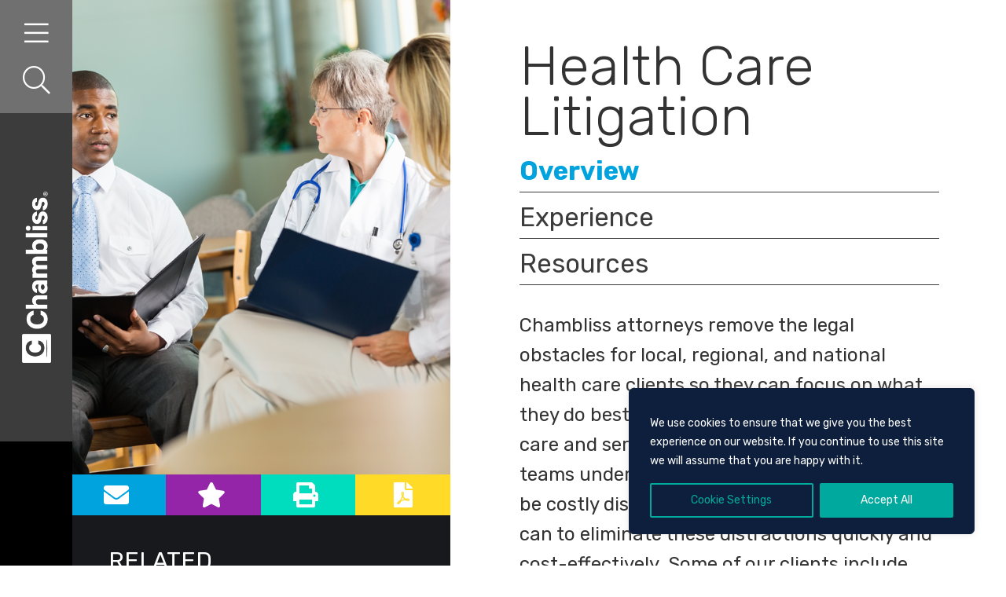

--- FILE ---
content_type: text/html; charset=UTF-8
request_url: https://www.chamblisslaw.com/services/health-care/litigation/
body_size: 20107
content:
<!DOCTYPE html><html lang="en-US"><head ><meta charset="UTF-8" /><meta name="viewport" content="width=device-width, initial-scale=1" /><meta name='robots' content='index, follow, max-image-preview:large, max-snippet:-1, max-video-preview:-1' /> <!-- This site is optimized with the Yoast SEO plugin v23.7 - https://yoast.com/wordpress/plugins/seo/ --><link media="all" href="https://www.chamblisslaw.com/wp-content/cache/autoptimize/css/autoptimize_35085a60a1040019ab132b681a4063fe.css" rel="stylesheet"><title>Health Care Litigation - Chambliss, Bahner &amp; Stophel P.C.</title><link rel="canonical" href="https://www.chamblisslaw.com/services/health-care/litigation/" /><meta property="og:locale" content="en_US" /><meta property="og:type" content="article" /><meta property="og:title" content="Health Care Litigation - Chambliss, Bahner &amp; Stophel P.C." /><meta property="og:description" content="Chambliss attorneys remove the legal obstacles for local, regional, and national health care clients so they can focus on what they do best – providing the highest levels of care and service. Our litigation and health care teams understand disputes and lawsuits can be costly distractions, and we do everything we can to eliminate theseContinue Reading" /><meta property="og:url" content="https://www.chamblisslaw.com/services/health-care/litigation/" /><meta property="og:site_name" content="Chambliss, Bahner &amp; Stophel P.C." /><meta property="article:modified_time" content="2021-03-16T13:08:03+00:00" /><meta property="og:image" content="https://www.chamblisslaw.com/wp-content/uploads/2020/03/Health-Care-Litigation.png" /><meta property="og:image:width" content="640" /><meta property="og:image:height" content="866" /><meta property="og:image:type" content="image/png" /><meta name="twitter:card" content="summary_large_image" /><meta name="twitter:label1" content="Est. reading time" /><meta name="twitter:data1" content="2 minutes" /> <script type="application/ld+json" class="yoast-schema-graph">{"@context":"https://schema.org","@graph":[{"@type":"WebPage","@id":"https://www.chamblisslaw.com/services/health-care/litigation/","url":"https://www.chamblisslaw.com/services/health-care/litigation/","name":"Health Care Litigation - Chambliss, Bahner &amp; Stophel P.C.","isPartOf":{"@id":"https://www.chamblisslaw.com/#website"},"primaryImageOfPage":{"@id":"https://www.chamblisslaw.com/services/health-care/litigation/#primaryimage"},"image":{"@id":"https://www.chamblisslaw.com/services/health-care/litigation/#primaryimage"},"thumbnailUrl":"https://www.chamblisslaw.com/wp-content/uploads/2020/03/Health-Care-Litigation.png","datePublished":"2019-12-06T21:20:01+00:00","dateModified":"2021-03-16T13:08:03+00:00","breadcrumb":{"@id":"https://www.chamblisslaw.com/services/health-care/litigation/#breadcrumb"},"inLanguage":"en-US","potentialAction":[{"@type":"ReadAction","target":["https://www.chamblisslaw.com/services/health-care/litigation/"]}]},{"@type":"ImageObject","inLanguage":"en-US","@id":"https://www.chamblisslaw.com/services/health-care/litigation/#primaryimage","url":"https://www.chamblisslaw.com/wp-content/uploads/2020/03/Health-Care-Litigation.png","contentUrl":"https://www.chamblisslaw.com/wp-content/uploads/2020/03/Health-Care-Litigation.png","width":640,"height":866},{"@type":"BreadcrumbList","@id":"https://www.chamblisslaw.com/services/health-care/litigation/#breadcrumb","itemListElement":[{"@type":"ListItem","position":1,"name":"Home","item":"https://www.chamblisslaw.com/"},{"@type":"ListItem","position":2,"name":"Services","item":"https://www.chamblisslaw.com/services/"},{"@type":"ListItem","position":3,"name":"Health Care","item":"https://www.chamblisslaw.com/services/health-care/"},{"@type":"ListItem","position":4,"name":"Health Care Litigation"}]},{"@type":"WebSite","@id":"https://www.chamblisslaw.com/#website","url":"https://www.chamblisslaw.com/","name":"Chambliss, Bahner &amp; Stophel P.C.","description":"","publisher":{"@id":"https://www.chamblisslaw.com/#organization"},"potentialAction":[{"@type":"SearchAction","target":{"@type":"EntryPoint","urlTemplate":"https://www.chamblisslaw.com/?s={search_term_string}"},"query-input":{"@type":"PropertyValueSpecification","valueRequired":true,"valueName":"search_term_string"}}],"inLanguage":"en-US"},{"@type":"Organization","@id":"https://www.chamblisslaw.com/#organization","name":"Chambliss, Bahner &amp; Stophel P.C.","url":"https://www.chamblisslaw.com/","logo":{"@type":"ImageObject","inLanguage":"en-US","@id":"https://www.chamblisslaw.com/#/schema/logo/image/","url":"https://www.chamblisslaw.com/wp-content/uploads/2020/02/Chamliss_logo_KO.png","contentUrl":"https://www.chamblisslaw.com/wp-content/uploads/2020/02/Chamliss_logo_KO.png","width":251,"height":1477,"caption":"Chambliss, Bahner &amp; Stophel P.C."},"image":{"@id":"https://www.chamblisslaw.com/#/schema/logo/image/"}}]}</script> <!-- / Yoast SEO plugin. --><link rel='dns-prefetch' href='//cdnjs.cloudflare.com' /><link rel='dns-prefetch' href='//fonts.googleapis.com' /><link rel='dns-prefetch' href='//www.googletagmanager.com' /><link rel='stylesheet' id='chambliss-fonts-css' href='//fonts.googleapis.com/css?family=Rubik%3A300%2C400%2C700&#038;display=swap&#038;ver=12.15.0' type='text/css' media='all' /> <script type="text/javascript" id="cookie-law-info-js-extra">/* <![CDATA[ */
var _ckyConfig = {"_ipData":[],"_assetsURL":"https:\/\/www.chamblisslaw.com\/wp-content\/plugins\/cookie-law-info\/lite\/frontend\/images\/","_publicURL":"https:\/\/www.chamblisslaw.com","_expiry":"365","_categories":[{"name":"Necessary","slug":"necessary","isNecessary":true,"ccpaDoNotSell":true,"cookies":[{"cookieID":"cookieyes-consent","domain":"www.chamblisslaw.com","provider":""},{"cookieID":"__cf_bm","domain":".www.chamblisslaw.com","provider":""}],"active":true,"defaultConsent":{"gdpr":true,"ccpa":true}},{"name":"Functional","slug":"functional","isNecessary":false,"ccpaDoNotSell":true,"cookies":[{"cookieID":"guestidc","domain":"jobvite.com","provider":""},{"cookieID":"monsido","domain":"www.chamblisslaw.com","provider":""}],"active":true,"defaultConsent":{"gdpr":false,"ccpa":false}},{"name":"Analytics","slug":"analytics","isNecessary":false,"ccpaDoNotSell":true,"cookies":[{"cookieID":"_ga","domain":"https:\/\/www.chamblisslaw.com","provider":""},{"cookieID":"_gid","domain":"https:\/\/www.chamblisslaw.com\/","provider":""},{"cookieID":"collect","domain":"google-analytics.com","provider":""},{"cookieID":"_ga_*","domain":".chamblisslaw.com","provider":""},{"cookieID":"_gat_gtag_UA_*","domain":".chamblisslaw.com","provider":""},{"cookieID":"vuid","domain":".vimeo.com","provider":""},{"cookieID":"_gcl_au","domain":".chamblisslaw.com","provider":""}],"active":true,"defaultConsent":{"gdpr":false,"ccpa":false}},{"name":"Performance","slug":"performance","isNecessary":false,"ccpaDoNotSell":true,"cookies":[],"active":true,"defaultConsent":{"gdpr":false,"ccpa":false}},{"name":"Advertisement","slug":"advertisement","isNecessary":false,"ccpaDoNotSell":true,"cookies":[{"cookieID":"test_cookie","domain":".doubleclick.net","provider":""}],"active":true,"defaultConsent":{"gdpr":false,"ccpa":false}}],"_activeLaw":"gdpr","_rootDomain":"","_block":"1","_showBanner":"1","_bannerConfig":{"settings":{"type":"box","preferenceCenterType":"popup","position":"bottom-right","applicableLaw":"gdpr"},"behaviours":{"reloadBannerOnAccept":false,"loadAnalyticsByDefault":false,"animations":{"onLoad":"animate","onHide":"sticky"}},"config":{"revisitConsent":{"status":false,"tag":"revisit-consent","position":"bottom-left","meta":{"url":"#"},"styles":{"background-color":"#00A99D"},"elements":{"title":{"type":"text","tag":"revisit-consent-title","status":true,"styles":{"color":"#0056a7"}}}},"preferenceCenter":{"toggle":{"status":true,"tag":"detail-category-toggle","type":"toggle","states":{"active":{"styles":{"background-color":"#1863DC"}},"inactive":{"styles":{"background-color":"#D0D5D2"}}}}},"categoryPreview":{"status":false,"toggle":{"status":true,"tag":"detail-category-preview-toggle","type":"toggle","states":{"active":{"styles":{"background-color":"#1863DC"}},"inactive":{"styles":{"background-color":"#D0D5D2"}}}}},"videoPlaceholder":{"status":true,"styles":{"background-color":"#000000","border-color":"#000000","color":"#ffffff"}},"readMore":{"status":false,"tag":"readmore-button","type":"link","meta":{"noFollow":true,"newTab":true},"styles":{"color":"#1863DC","background-color":"transparent","border-color":"transparent"}},"auditTable":{"status":true},"optOption":{"status":true,"toggle":{"status":true,"tag":"optout-option-toggle","type":"toggle","states":{"active":{"styles":{"background-color":"#1863dc"}},"inactive":{"styles":{"background-color":"#FFFFFF"}}}}}}},"_version":"3.2.7","_logConsent":"1","_tags":[{"tag":"accept-button","styles":{"color":"#FFFFFF","background-color":"#00A99D","border-color":"#00A99D"}},{"tag":"reject-button","styles":{"color":"#1863DC","background-color":"transparent","border-color":"#1863DC"}},{"tag":"settings-button","styles":{"color":"#00A99D","background-color":"transparent","border-color":"#00A99D"}},{"tag":"readmore-button","styles":{"color":"#1863DC","background-color":"transparent","border-color":"transparent"}},{"tag":"donotsell-button","styles":{"color":"#1863DC","background-color":"transparent","border-color":"transparent"}},{"tag":"accept-button","styles":{"color":"#FFFFFF","background-color":"#00A99D","border-color":"#00A99D"}},{"tag":"revisit-consent","styles":{"background-color":"#00A99D"}}],"_shortCodes":[{"key":"cky_readmore","content":"<a href=\"#\" class=\"cky-policy\" aria-label=\"Cookie Policy\" target=\"_blank\" rel=\"noopener\" data-cky-tag=\"readmore-button\">Cookie Policy<\/a>","tag":"readmore-button","status":false,"attributes":{"rel":"nofollow","target":"_blank"}},{"key":"cky_show_desc","content":"<button class=\"cky-show-desc-btn\" data-cky-tag=\"show-desc-button\" aria-label=\"Show more\">Show more<\/button>","tag":"show-desc-button","status":true,"attributes":[]},{"key":"cky_hide_desc","content":"<button class=\"cky-show-desc-btn\" data-cky-tag=\"hide-desc-button\" aria-label=\"Show less\">Show less<\/button>","tag":"hide-desc-button","status":true,"attributes":[]},{"key":"cky_category_toggle_label","content":"[cky_{{status}}_category_label] [cky_preference_{{category_slug}}_title]","tag":"","status":true,"attributes":[]},{"key":"cky_enable_category_label","content":"Enable","tag":"","status":true,"attributes":[]},{"key":"cky_disable_category_label","content":"Disable","tag":"","status":true,"attributes":[]},{"key":"cky_video_placeholder","content":"<div class=\"video-placeholder-normal\" data-cky-tag=\"video-placeholder\" id=\"[UNIQUEID]\"><p class=\"video-placeholder-text-normal\" data-cky-tag=\"placeholder-title\">Please accept cookies to access this content<\/p><\/div>","tag":"","status":true,"attributes":[]},{"key":"cky_enable_optout_label","content":"Enable","tag":"","status":true,"attributes":[]},{"key":"cky_disable_optout_label","content":"Disable","tag":"","status":true,"attributes":[]},{"key":"cky_optout_toggle_label","content":"[cky_{{status}}_optout_label] [cky_optout_option_title]","tag":"","status":true,"attributes":[]},{"key":"cky_optout_option_title","content":"Do Not Sell or Share My Personal Information","tag":"","status":true,"attributes":[]},{"key":"cky_optout_close_label","content":"Close","tag":"","status":true,"attributes":[]}],"_rtl":"","_language":"en","_providersToBlock":[]};
var _ckyStyles = {"css":".cky-overlay{background: #000000; opacity: 0.4; position: fixed; top: 0; left: 0; width: 100%; height: 100%; z-index: 99999999;}.cky-hide{display: none;}.cky-btn-revisit-wrapper{display: flex; align-items: center; justify-content: center; background: #0056a7; width: 45px; height: 45px; border-radius: 50%; position: fixed; z-index: 999999; cursor: pointer;}.cky-revisit-bottom-left{bottom: 15px; left: 15px;}.cky-revisit-bottom-right{bottom: 15px; right: 15px;}.cky-btn-revisit-wrapper .cky-btn-revisit{display: flex; align-items: center; justify-content: center; background: none; border: none; cursor: pointer; position: relative; margin: 0; padding: 0;}.cky-btn-revisit-wrapper .cky-btn-revisit img{max-width: fit-content; margin: 0; height: 30px; width: 30px;}.cky-revisit-bottom-left:hover::before{content: attr(data-tooltip); position: absolute; background: #4e4b66; color: #ffffff; left: calc(100% + 7px); font-size: 12px; line-height: 16px; width: max-content; padding: 4px 8px; border-radius: 4px;}.cky-revisit-bottom-left:hover::after{position: absolute; content: \"\"; border: 5px solid transparent; left: calc(100% + 2px); border-left-width: 0; border-right-color: #4e4b66;}.cky-revisit-bottom-right:hover::before{content: attr(data-tooltip); position: absolute; background: #4e4b66; color: #ffffff; right: calc(100% + 7px); font-size: 12px; line-height: 16px; width: max-content; padding: 4px 8px; border-radius: 4px;}.cky-revisit-bottom-right:hover::after{position: absolute; content: \"\"; border: 5px solid transparent; right: calc(100% + 2px); border-right-width: 0; border-left-color: #4e4b66;}.cky-revisit-hide{display: none;}.cky-consent-container{position: fixed; width: 440px; box-sizing: border-box; z-index: 9999999; border-radius: 6px;}.cky-consent-container .cky-consent-bar{background: #ffffff; border: 1px solid; padding: 20px 26px; box-shadow: 0 -1px 10px 0 #acabab4d; border-radius: 6px;}.cky-box-bottom-left{bottom: 40px; left: 40px;}.cky-box-bottom-right{bottom: 40px; right: 40px;}.cky-box-top-left{top: 40px; left: 40px;}.cky-box-top-right{top: 40px; right: 40px;}.cky-custom-brand-logo-wrapper .cky-custom-brand-logo{width: 100px; height: auto; margin: 0 0 12px 0;}.cky-notice .cky-title{color: #212121; font-weight: 700; font-size: 18px; line-height: 24px; margin: 0 0 12px 0;}.cky-notice-des *,.cky-preference-content-wrapper *,.cky-accordion-header-des *,.cky-gpc-wrapper .cky-gpc-desc *{font-size: 14px;}.cky-notice-des{color: #212121; font-size: 14px; line-height: 24px; font-weight: 400;}.cky-notice-des img{height: 25px; width: 25px;}.cky-consent-bar .cky-notice-des p,.cky-gpc-wrapper .cky-gpc-desc p,.cky-preference-body-wrapper .cky-preference-content-wrapper p,.cky-accordion-header-wrapper .cky-accordion-header-des p,.cky-cookie-des-table li div:last-child p{color: inherit; margin-top: 0; overflow-wrap: break-word;}.cky-notice-des P:last-child,.cky-preference-content-wrapper p:last-child,.cky-cookie-des-table li div:last-child p:last-child,.cky-gpc-wrapper .cky-gpc-desc p:last-child{margin-bottom: 0;}.cky-notice-des a.cky-policy,.cky-notice-des button.cky-policy{font-size: 14px; color: #1863dc; white-space: nowrap; cursor: pointer; background: transparent; border: 1px solid; text-decoration: underline;}.cky-notice-des button.cky-policy{padding: 0;}.cky-notice-des a.cky-policy:focus-visible,.cky-notice-des button.cky-policy:focus-visible,.cky-preference-content-wrapper .cky-show-desc-btn:focus-visible,.cky-accordion-header .cky-accordion-btn:focus-visible,.cky-preference-header .cky-btn-close:focus-visible,.cky-switch input[type=\"checkbox\"]:focus-visible,.cky-footer-wrapper a:focus-visible,.cky-btn:focus-visible{outline: 2px solid #1863dc; outline-offset: 2px;}.cky-btn:focus:not(:focus-visible),.cky-accordion-header .cky-accordion-btn:focus:not(:focus-visible),.cky-preference-content-wrapper .cky-show-desc-btn:focus:not(:focus-visible),.cky-btn-revisit-wrapper .cky-btn-revisit:focus:not(:focus-visible),.cky-preference-header .cky-btn-close:focus:not(:focus-visible),.cky-consent-bar .cky-banner-btn-close:focus:not(:focus-visible){outline: 0;}button.cky-show-desc-btn:not(:hover):not(:active){color: #1863dc; background: transparent;}button.cky-accordion-btn:not(:hover):not(:active),button.cky-banner-btn-close:not(:hover):not(:active),button.cky-btn-revisit:not(:hover):not(:active),button.cky-btn-close:not(:hover):not(:active){background: transparent;}.cky-consent-bar button:hover,.cky-modal.cky-modal-open button:hover,.cky-consent-bar button:focus,.cky-modal.cky-modal-open button:focus{text-decoration: none;}.cky-notice-btn-wrapper{display: flex; justify-content: flex-start; align-items: center; flex-wrap: wrap; margin-top: 16px;}.cky-notice-btn-wrapper .cky-btn{text-shadow: none; box-shadow: none;}.cky-btn{flex: auto; max-width: 100%; font-size: 14px; font-family: inherit; line-height: 24px; padding: 8px; font-weight: 500; margin: 0 8px 0 0; border-radius: 2px; cursor: pointer; text-align: center; text-transform: none; min-height: 0;}.cky-btn:hover{opacity: 0.8;}.cky-btn-customize{color: #1863dc; background: transparent; border: 2px solid #1863dc;}.cky-btn-reject{color: #1863dc; background: transparent; border: 2px solid #1863dc;}.cky-btn-accept{background: #1863dc; color: #ffffff; border: 2px solid #1863dc;}.cky-btn:last-child{margin-right: 0;}@media (max-width: 576px){.cky-box-bottom-left{bottom: 0; left: 0;}.cky-box-bottom-right{bottom: 0; right: 0;}.cky-box-top-left{top: 0; left: 0;}.cky-box-top-right{top: 0; right: 0;}}@media (max-width: 440px){.cky-box-bottom-left, .cky-box-bottom-right, .cky-box-top-left, .cky-box-top-right{width: 100%; max-width: 100%;}.cky-consent-container .cky-consent-bar{padding: 20px 0;}.cky-custom-brand-logo-wrapper, .cky-notice .cky-title, .cky-notice-des, .cky-notice-btn-wrapper{padding: 0 24px;}.cky-notice-des{max-height: 40vh; overflow-y: scroll;}.cky-notice-btn-wrapper{flex-direction: column; margin-top: 0;}.cky-btn{width: 100%; margin: 10px 0 0 0;}.cky-notice-btn-wrapper .cky-btn-customize{order: 2;}.cky-notice-btn-wrapper .cky-btn-reject{order: 3;}.cky-notice-btn-wrapper .cky-btn-accept{order: 1; margin-top: 16px;}}@media (max-width: 352px){.cky-notice .cky-title{font-size: 16px;}.cky-notice-des *{font-size: 12px;}.cky-notice-des, .cky-btn{font-size: 12px;}}.cky-modal.cky-modal-open{display: flex; visibility: visible; -webkit-transform: translate(-50%, -50%); -moz-transform: translate(-50%, -50%); -ms-transform: translate(-50%, -50%); -o-transform: translate(-50%, -50%); transform: translate(-50%, -50%); top: 50%; left: 50%; transition: all 1s ease;}.cky-modal{box-shadow: 0 32px 68px rgba(0, 0, 0, 0.3); margin: 0 auto; position: fixed; max-width: 100%; background: #ffffff; top: 50%; box-sizing: border-box; border-radius: 6px; z-index: 999999999; color: #212121; -webkit-transform: translate(-50%, 100%); -moz-transform: translate(-50%, 100%); -ms-transform: translate(-50%, 100%); -o-transform: translate(-50%, 100%); transform: translate(-50%, 100%); visibility: hidden; transition: all 0s ease;}.cky-preference-center{max-height: 79vh; overflow: hidden; width: 845px; overflow: hidden; flex: 1 1 0; display: flex; flex-direction: column; border-radius: 6px;}.cky-preference-header{display: flex; align-items: center; justify-content: space-between; padding: 22px 24px; border-bottom: 1px solid;}.cky-preference-header .cky-preference-title{font-size: 18px; font-weight: 700; line-height: 24px;}.cky-preference-header .cky-btn-close{margin: 0; cursor: pointer; vertical-align: middle; padding: 0; background: none; border: none; width: auto; height: auto; min-height: 0; line-height: 0; text-shadow: none; box-shadow: none;}.cky-preference-header .cky-btn-close img{margin: 0; height: 10px; width: 10px;}.cky-preference-body-wrapper{padding: 0 24px; flex: 1; overflow: auto; box-sizing: border-box;}.cky-preference-content-wrapper,.cky-gpc-wrapper .cky-gpc-desc{font-size: 14px; line-height: 24px; font-weight: 400; padding: 12px 0;}.cky-preference-content-wrapper{border-bottom: 1px solid;}.cky-preference-content-wrapper img{height: 25px; width: 25px;}.cky-preference-content-wrapper .cky-show-desc-btn{font-size: 14px; font-family: inherit; color: #1863dc; text-decoration: none; line-height: 24px; padding: 0; margin: 0; white-space: nowrap; cursor: pointer; background: transparent; border-color: transparent; text-transform: none; min-height: 0; text-shadow: none; box-shadow: none;}.cky-accordion-wrapper{margin-bottom: 10px;}.cky-accordion{border-bottom: 1px solid;}.cky-accordion:last-child{border-bottom: none;}.cky-accordion .cky-accordion-item{display: flex; margin-top: 10px;}.cky-accordion .cky-accordion-body{display: none;}.cky-accordion.cky-accordion-active .cky-accordion-body{display: block; padding: 0 22px; margin-bottom: 16px;}.cky-accordion-header-wrapper{cursor: pointer; width: 100%;}.cky-accordion-item .cky-accordion-header{display: flex; justify-content: space-between; align-items: center;}.cky-accordion-header .cky-accordion-btn{font-size: 16px; font-family: inherit; color: #212121; line-height: 24px; background: none; border: none; font-weight: 700; padding: 0; margin: 0; cursor: pointer; text-transform: none; min-height: 0; text-shadow: none; box-shadow: none;}.cky-accordion-header .cky-always-active{color: #008000; font-weight: 600; line-height: 24px; font-size: 14px;}.cky-accordion-header-des{font-size: 14px; line-height: 24px; margin: 10px 0 16px 0;}.cky-accordion-chevron{margin-right: 22px; position: relative; cursor: pointer;}.cky-accordion-chevron-hide{display: none;}.cky-accordion .cky-accordion-chevron i::before{content: \"\"; position: absolute; border-right: 1.4px solid; border-bottom: 1.4px solid; border-color: inherit; height: 6px; width: 6px; -webkit-transform: rotate(-45deg); -moz-transform: rotate(-45deg); -ms-transform: rotate(-45deg); -o-transform: rotate(-45deg); transform: rotate(-45deg); transition: all 0.2s ease-in-out; top: 8px;}.cky-accordion.cky-accordion-active .cky-accordion-chevron i::before{-webkit-transform: rotate(45deg); -moz-transform: rotate(45deg); -ms-transform: rotate(45deg); -o-transform: rotate(45deg); transform: rotate(45deg);}.cky-audit-table{background: #f4f4f4; border-radius: 6px;}.cky-audit-table .cky-empty-cookies-text{color: inherit; font-size: 12px; line-height: 24px; margin: 0; padding: 10px;}.cky-audit-table .cky-cookie-des-table{font-size: 12px; line-height: 24px; font-weight: normal; padding: 15px 10px; border-bottom: 1px solid; border-bottom-color: inherit; margin: 0;}.cky-audit-table .cky-cookie-des-table:last-child{border-bottom: none;}.cky-audit-table .cky-cookie-des-table li{list-style-type: none; display: flex; padding: 3px 0;}.cky-audit-table .cky-cookie-des-table li:first-child{padding-top: 0;}.cky-cookie-des-table li div:first-child{width: 100px; font-weight: 600; word-break: break-word; word-wrap: break-word;}.cky-cookie-des-table li div:last-child{flex: 1; word-break: break-word; word-wrap: break-word; margin-left: 8px;}.cky-footer-shadow{display: block; width: 100%; height: 40px; background: linear-gradient(180deg, rgba(255, 255, 255, 0) 0%, #ffffff 100%); position: absolute; bottom: calc(100% - 1px);}.cky-footer-wrapper{position: relative;}.cky-prefrence-btn-wrapper{display: flex; flex-wrap: wrap; align-items: center; justify-content: center; padding: 22px 24px; border-top: 1px solid;}.cky-prefrence-btn-wrapper .cky-btn{flex: auto; max-width: 100%; text-shadow: none; box-shadow: none;}.cky-btn-preferences{color: #1863dc; background: transparent; border: 2px solid #1863dc;}.cky-preference-header,.cky-preference-body-wrapper,.cky-preference-content-wrapper,.cky-accordion-wrapper,.cky-accordion,.cky-accordion-wrapper,.cky-footer-wrapper,.cky-prefrence-btn-wrapper{border-color: inherit;}@media (max-width: 845px){.cky-modal{max-width: calc(100% - 16px);}}@media (max-width: 576px){.cky-modal{max-width: 100%;}.cky-preference-center{max-height: 100vh;}.cky-prefrence-btn-wrapper{flex-direction: column;}.cky-accordion.cky-accordion-active .cky-accordion-body{padding-right: 0;}.cky-prefrence-btn-wrapper .cky-btn{width: 100%; margin: 10px 0 0 0;}.cky-prefrence-btn-wrapper .cky-btn-reject{order: 3;}.cky-prefrence-btn-wrapper .cky-btn-accept{order: 1; margin-top: 0;}.cky-prefrence-btn-wrapper .cky-btn-preferences{order: 2;}}@media (max-width: 425px){.cky-accordion-chevron{margin-right: 15px;}.cky-notice-btn-wrapper{margin-top: 0;}.cky-accordion.cky-accordion-active .cky-accordion-body{padding: 0 15px;}}@media (max-width: 352px){.cky-preference-header .cky-preference-title{font-size: 16px;}.cky-preference-header{padding: 16px 24px;}.cky-preference-content-wrapper *, .cky-accordion-header-des *{font-size: 12px;}.cky-preference-content-wrapper, .cky-preference-content-wrapper .cky-show-more, .cky-accordion-header .cky-always-active, .cky-accordion-header-des, .cky-preference-content-wrapper .cky-show-desc-btn, .cky-notice-des a.cky-policy{font-size: 12px;}.cky-accordion-header .cky-accordion-btn{font-size: 14px;}}.cky-switch{display: flex;}.cky-switch input[type=\"checkbox\"]{position: relative; width: 44px; height: 24px; margin: 0; background: #d0d5d2; -webkit-appearance: none; border-radius: 50px; cursor: pointer; outline: 0; border: none; top: 0;}.cky-switch input[type=\"checkbox\"]:checked{background: #1863dc;}.cky-switch input[type=\"checkbox\"]:before{position: absolute; content: \"\"; height: 20px; width: 20px; left: 2px; bottom: 2px; border-radius: 50%; background-color: white; -webkit-transition: 0.4s; transition: 0.4s; margin: 0;}.cky-switch input[type=\"checkbox\"]:after{display: none;}.cky-switch input[type=\"checkbox\"]:checked:before{-webkit-transform: translateX(20px); -ms-transform: translateX(20px); transform: translateX(20px);}@media (max-width: 425px){.cky-switch input[type=\"checkbox\"]{width: 38px; height: 21px;}.cky-switch input[type=\"checkbox\"]:before{height: 17px; width: 17px;}.cky-switch input[type=\"checkbox\"]:checked:before{-webkit-transform: translateX(17px); -ms-transform: translateX(17px); transform: translateX(17px);}}.cky-consent-bar .cky-banner-btn-close{position: absolute; right: 9px; top: 5px; background: none; border: none; cursor: pointer; padding: 0; margin: 0; min-height: 0; line-height: 0; height: auto; width: auto; text-shadow: none; box-shadow: none;}.cky-consent-bar .cky-banner-btn-close img{height: 9px; width: 9px; margin: 0;}.cky-notice-group{font-size: 14px; line-height: 24px; font-weight: 400; color: #212121;}.cky-notice-btn-wrapper .cky-btn-do-not-sell{font-size: 14px; line-height: 24px; padding: 6px 0; margin: 0; font-weight: 500; background: none; border-radius: 2px; border: none; cursor: pointer; text-align: left; color: #1863dc; background: transparent; border-color: transparent; box-shadow: none; text-shadow: none;}.cky-consent-bar .cky-banner-btn-close:focus-visible,.cky-notice-btn-wrapper .cky-btn-do-not-sell:focus-visible,.cky-opt-out-btn-wrapper .cky-btn:focus-visible,.cky-opt-out-checkbox-wrapper input[type=\"checkbox\"].cky-opt-out-checkbox:focus-visible{outline: 2px solid #1863dc; outline-offset: 2px;}@media (max-width: 440px){.cky-consent-container{width: 100%;}}@media (max-width: 352px){.cky-notice-des a.cky-policy, .cky-notice-btn-wrapper .cky-btn-do-not-sell{font-size: 12px;}}.cky-opt-out-wrapper{padding: 12px 0;}.cky-opt-out-wrapper .cky-opt-out-checkbox-wrapper{display: flex; align-items: center;}.cky-opt-out-checkbox-wrapper .cky-opt-out-checkbox-label{font-size: 16px; font-weight: 700; line-height: 24px; margin: 0 0 0 12px; cursor: pointer;}.cky-opt-out-checkbox-wrapper input[type=\"checkbox\"].cky-opt-out-checkbox{background-color: #ffffff; border: 1px solid black; width: 20px; height: 18.5px; margin: 0; -webkit-appearance: none; position: relative; display: flex; align-items: center; justify-content: center; border-radius: 2px; cursor: pointer;}.cky-opt-out-checkbox-wrapper input[type=\"checkbox\"].cky-opt-out-checkbox:checked{background-color: #1863dc; border: none;}.cky-opt-out-checkbox-wrapper input[type=\"checkbox\"].cky-opt-out-checkbox:checked::after{left: 6px; bottom: 4px; width: 7px; height: 13px; border: solid #ffffff; border-width: 0 3px 3px 0; border-radius: 2px; -webkit-transform: rotate(45deg); -ms-transform: rotate(45deg); transform: rotate(45deg); content: \"\"; position: absolute; box-sizing: border-box;}.cky-opt-out-checkbox-wrapper.cky-disabled .cky-opt-out-checkbox-label,.cky-opt-out-checkbox-wrapper.cky-disabled input[type=\"checkbox\"].cky-opt-out-checkbox{cursor: no-drop;}.cky-gpc-wrapper{margin: 0 0 0 32px;}.cky-footer-wrapper .cky-opt-out-btn-wrapper{display: flex; flex-wrap: wrap; align-items: center; justify-content: center; padding: 22px 24px;}.cky-opt-out-btn-wrapper .cky-btn{flex: auto; max-width: 100%; text-shadow: none; box-shadow: none;}.cky-opt-out-btn-wrapper .cky-btn-cancel{border: 1px solid #dedfe0; background: transparent; color: #858585;}.cky-opt-out-btn-wrapper .cky-btn-confirm{background: #1863dc; color: #ffffff; border: 1px solid #1863dc;}@media (max-width: 352px){.cky-opt-out-checkbox-wrapper .cky-opt-out-checkbox-label{font-size: 14px;}.cky-gpc-wrapper .cky-gpc-desc, .cky-gpc-wrapper .cky-gpc-desc *{font-size: 12px;}.cky-opt-out-checkbox-wrapper input[type=\"checkbox\"].cky-opt-out-checkbox{width: 16px; height: 16px;}.cky-opt-out-checkbox-wrapper input[type=\"checkbox\"].cky-opt-out-checkbox:checked::after{left: 5px; bottom: 4px; width: 3px; height: 9px;}.cky-gpc-wrapper{margin: 0 0 0 28px;}}.video-placeholder-youtube{background-size: 100% 100%; background-position: center; background-repeat: no-repeat; background-color: #b2b0b059; position: relative; display: flex; align-items: center; justify-content: center; max-width: 100%;}.video-placeholder-text-youtube{text-align: center; align-items: center; padding: 10px 16px; background-color: #000000cc; color: #ffffff; border: 1px solid; border-radius: 2px; cursor: pointer;}.video-placeholder-normal{background-image: url(\"\/wp-content\/plugins\/cookie-law-info\/lite\/frontend\/images\/placeholder.svg\"); background-size: 80px; background-position: center; background-repeat: no-repeat; background-color: #b2b0b059; position: relative; display: flex; align-items: flex-end; justify-content: center; max-width: 100%;}.video-placeholder-text-normal{align-items: center; padding: 10px 16px; text-align: center; border: 1px solid; border-radius: 2px; cursor: pointer;}.cky-rtl{direction: rtl; text-align: right;}.cky-rtl .cky-banner-btn-close{left: 9px; right: auto;}.cky-rtl .cky-notice-btn-wrapper .cky-btn:last-child{margin-right: 8px;}.cky-rtl .cky-notice-btn-wrapper .cky-btn:first-child{margin-right: 0;}.cky-rtl .cky-notice-btn-wrapper{margin-left: 0; margin-right: 15px;}.cky-rtl .cky-prefrence-btn-wrapper .cky-btn{margin-right: 8px;}.cky-rtl .cky-prefrence-btn-wrapper .cky-btn:first-child{margin-right: 0;}.cky-rtl .cky-accordion .cky-accordion-chevron i::before{border: none; border-left: 1.4px solid; border-top: 1.4px solid; left: 12px;}.cky-rtl .cky-accordion.cky-accordion-active .cky-accordion-chevron i::before{-webkit-transform: rotate(-135deg); -moz-transform: rotate(-135deg); -ms-transform: rotate(-135deg); -o-transform: rotate(-135deg); transform: rotate(-135deg);}@media (max-width: 768px){.cky-rtl .cky-notice-btn-wrapper{margin-right: 0;}}@media (max-width: 576px){.cky-rtl .cky-notice-btn-wrapper .cky-btn:last-child{margin-right: 0;}.cky-rtl .cky-prefrence-btn-wrapper .cky-btn{margin-right: 0;}.cky-rtl .cky-accordion.cky-accordion-active .cky-accordion-body{padding: 0 22px 0 0;}}@media (max-width: 425px){.cky-rtl .cky-accordion.cky-accordion-active .cky-accordion-body{padding: 0 15px 0 0;}}.cky-rtl .cky-opt-out-btn-wrapper .cky-btn{margin-right: 12px;}.cky-rtl .cky-opt-out-btn-wrapper .cky-btn:first-child{margin-right: 0;}.cky-rtl .cky-opt-out-checkbox-wrapper .cky-opt-out-checkbox-label{margin: 0 12px 0 0;}"};
/* ]]> */</script> <script type="text/javascript" src="https://cdnjs.cloudflare.com/polyfill/v3/polyfill.min.js?features=default%2CArray.prototype.find%2CArray.prototype.includes%2CPromise%2CObject.assign%2CObject.entries&amp;ver=2.2.0" id="algolia-polyfill-js"></script> <script type="text/javascript" src="https://www.chamblisslaw.com/wp-includes/js/jquery/jquery.min.js?ver=3.7.1" id="jquery-core-js"></script> <script type="text/javascript" id="wp-util-js-extra">/* <![CDATA[ */
var _wpUtilSettings = {"ajax":{"url":"\/wp-admin\/admin-ajax.php"}};
/* ]]> */</script> <!-- Lara's Google Analytics - https://www.xtraorbit.com/wordpress-google-analytics-dashboard-widget/ --> <script async src="https://www.googletagmanager.com/gtag/js?id=G-MTQH7NJFPS"></script> <script>window.dataLayer = window.dataLayer || [];
  function gtag(){dataLayer.push(arguments);}
  gtag('js', new Date());
  gtag('config', 'G-MTQH7NJFPS');</script> <meta name="generator" content="Site Kit by Google 1.128.1" /><!-- Global site tag (gtag.js) - Google Analytics --> <script async src="https://www.googletagmanager.com/gtag/js?id=UA-24391956-1"></script> <script>window.dataLayer = window.dataLayer || [];
  function gtag(){dataLayer.push(arguments);}
  gtag('js', new Date());

  gtag('config', 'UA-24391956-1');</script> <script type="text/javascript">var algolia = {"debug":false,"application_id":"M9SN6X853W","search_api_key":"9dd28ac738227768d553987875c2d8d2","query":"","autocomplete":{"sources":[{"index_id":"searchable_posts","index_name":"chamblisslaw_production_searchable_posts","label":"All posts","admin_name":"All posts","position":10,"max_suggestions":5,"tmpl_suggestion":"autocomplete-post-suggestion","enabled":true}],"input_selector":"input[name='s']:not('.no-autocomplete')"},"indices":{"searchable_posts":{"name":"chamblisslaw_production_searchable_posts","id":"searchable_posts","enabled":true,"replicas":[{"name":"chamblisslaw_production_searchable_posts_post_date_desc"},{"name":"chamblisslaw_production_searchable_posts_last_name_asc"}]}}};</script><!-- Google tag (gtag.js) --> <script async src="https://www.googletagmanager.com/gtag/js?id=G-MTQH7NJFPS"></script> <script>window.dataLayer = window.dataLayer || [];
  function gtag(){dataLayer.push(arguments);}
  gtag('js', new Date());

  gtag('config', 'G-MTQH7NJFPS');</script> <link rel="icon" href="https://www.chamblisslaw.com/wp-content/uploads/2020/04/cropped-Chamliss_logo_SPOT-150x150.png" sizes="32x32" /><link rel="icon" href="https://www.chamblisslaw.com/wp-content/uploads/2020/04/cropped-Chamliss_logo_SPOT-300x300.png" sizes="192x192" /><link rel="apple-touch-icon" href="https://www.chamblisslaw.com/wp-content/uploads/2020/04/cropped-Chamliss_logo_SPOT-300x300.png" /><meta name="msapplication-TileImage" content="https://www.chamblisslaw.com/wp-content/uploads/2020/04/cropped-Chamliss_logo_SPOT-300x300.png" /></head><body class="poa_practice-template-default single single-poa_practice postid-1112 wp-custom-logo wp-embed-responsive header-full-width sidebar-content-sidebar genesis-breadcrumbs-hidden genesis-footer-widgets-hidden sticky-header no-js"><div class="site-container"><ul class="genesis-skip-link" role="navigation" aria-label="Skip links navigation menu"><li role="presentation"><a href="#genesis-content" class="screen-reader-shortcut"> Skip to content</a></li><li role="presentation"><a href="#genesis-sidebar-primary" class="screen-reader-shortcut"> Skip to primary sidebar</a></li><li role="presentation"><a href="#genesis-sidebar-secondary" class="screen-reader-shortcut"> Skip to secondary sidebar</a></li></ul><div class="site-header-shim"></div><header class="site-header"><div class="wrap"><div class="navigation"><button id="overlay_menu_open" class="overlay_menu_open" aria-label="Open global navigation"><span class="icon fas fa-bars"></span></button><button id="overlay_menu_close" class="overlay_menu_close" aria-label="Close global navigation"><span class="icon fas fa-times"></span></button></div><div class="search"><button id="overlay_search_open" class="overlay_search_open" aria-label="Open global search"><span class="icon fas fa-search"></span></button><button id="overlay_search_close" class="overlay_search_close" aria-label="Close global search"><span class="icon fas fa-times"></span></button></div><div class="title-area"><p class="site-title"><a href="https://www.chamblisslaw.com/" class="custom-logo-link" rel="home"><img width="251" height="1477" src="https://www.chamblisslaw.com/wp-content/uploads/2020/02/Chamliss_logo_KO.png" class="custom-logo" alt="Chambliss, Bahner &amp; Stophel P.C." decoding="async" srcset="https://www.chamblisslaw.com/wp-content/uploads/2020/02/Chamliss_logo_KO.png 251w, https://www.chamblisslaw.com/wp-content/uploads/2020/02/Chamliss_logo_KO-51x300.png 51w, https://www.chamblisslaw.com/wp-content/uploads/2020/02/Chamliss_logo_KO-174x1024.png 174w" sizes="(max-width: 251px) 100vw, 251px" /></a></p></div></div></header><div class="site-inner"><div class="content-sidebar-wrap"><aside class="sidebar sidebar-primary widget-area" aria-label="Secondary Sidebar" id="genesis-sidebar-secondary"><h2 class="genesis-sidebar-title screen-reader-text">sidebar-alt</h2><div class="bio-video-container"><figure class="widget person-headshot"><img width="640" height="800" src="https://www.chamblisslaw.com/wp-content/uploads/2020/03/Health-Care-Litigation-640x800.png" class="attachment-sm_person_headshot size-sm_person_headshot wp-post-image" alt="Health Care Litigation" /><figcaption class="screen-reader-text">Main image for Health Care Litigation</figcaption></figure></div><section id="page-tools-69714031ea9a5" class="page-tools" role="banner" aria-label="Page tools 69714031ea9ac"><a href="#" class="tool tool-email" rel="nofollow" aria-label="Share this page" title="Share this page"><span class="icon fas fa-envelope"></span></a><a href="#" class="tool tool-bookmark" rel="nofollow" aria-label="Bookmark this page" title="Bookmark this page"><span class="icon fas fa-star"></span></a><a href="https://www.chamblisslaw.com/services/health-care/litigation/?print=true" class="tool tool-print" rel="nofollow" aria-label="Print this page" title="Print this page"><span class="icon fas fa-print"></span></a><button class="tool tool-pdf tool-pdf-cloud cp-download-pdf" aria-label="Print to PDF" title="Print to PDF"><span class="icon fas fa-file-pdf"></span></button></section><div class="my-assistant"><h3 class="related">Related</h3><div class="my-assistant-line"></div></div><section class="widget stack Services" aria-label="Open Accordian for Services"><h3 class="widget-title widgettitle">Services</h3><div class="widget-content"><ul><li><a aria-label="link to eHealth, Data Privacy, and Security" href="https://www.chamblisslaw.com/services/health-care/ehealth-data-privacy-and-security/">eHealth, Data Privacy, and Security</a></li><li><a aria-label="link to Fraud, Compliance, &#038; Reimbursement" href="https://www.chamblisslaw.com/services/health-care/fraud-compliance-reimbursement/">Fraud, Compliance, &#038; Reimbursement</a></li><li><a aria-label="link to Health Care" href="https://www.chamblisslaw.com/services/health-care/">Health Care</a></li><li><a aria-label="link to Health Care Facilities" href="https://www.chamblisslaw.com/services/health-care/facilities/">Health Care Facilities</a></li><li><a aria-label="link to Physician Practices" href="https://www.chamblisslaw.com/services/health-care/physician-practices/">Physician Practices</a></li><li><a aria-label="link to Regulatory and Administrative Proceedings" href="https://www.chamblisslaw.com/services/regulatory-and-administrative-proceedings/">Regulatory and Administrative Proceedings</a></li><li><a aria-label="link to Revenue Cycle Management" href="https://www.chamblisslaw.com/services/health-care/revenue-cycle-management/">Revenue Cycle Management</a></li></ul></div></section><section class="widget stack Industries" aria-label="Open Accordian for Industries"><h3 class="widget-title widgettitle">Industries</h3><div class="widget-content"><ul><li><a aria-label="link to Health Care" href="/services/health-care/">Health Care</a></li></ul></div></section><section class="widget stack People" aria-label="Open Accordian for People"><h3 class="widget-title widgettitle">People</h3><div class="widget-content"><ul><li><div class="person-staff"><div class="person-staff-image"> <a aria-label="image link for Stephen D. &#8220;Steve&#8221; Barham" href="https://www.chamblisslaw.com/people/stephen-steve-d-barham/"><img width="640" height="422" src="https://www.chamblisslaw.com/wp-content/uploads/2019/12/Barham_Steve.jpg" class="attachment-full size-full" alt="Stephen D. &#8220;Steve&#8221; Barham" /></a></div><div class="person-staff-info"> <a aria-label="link for Stephen D. &#8220;Steve&#8221; Barham" href="https://www.chamblisslaw.com/people/stephen-steve-d-barham/"><h4>Stephen D. &#8220;Steve&#8221; Barham</h4></a> <a aria-label="telephone for Stephen D. &#8220;Steve&#8221; Barham at D. 423.757.0239" href="tel:423.757.0239" class="phone">D. 423.757.0239</a><div class="staff-email"> <a aria-label="email me - sbarham@chamblisslaw.com at Stephen D. &#8220;Steve&#8221; Barham" href="mailto:sbarham@chamblisslaw.com">Email Me</a></div></div></div></li><li><div class="person-staff"><div class="person-staff-image"> <a aria-label="image link for Angela R. Dawson" href="https://www.chamblisslaw.com/people/angela-dawson/"><img width="640" height="422" src="https://www.chamblisslaw.com/wp-content/uploads/2024/05/Dawson-Angela.jpg" class="attachment-full size-full" alt="Angela R. Dawson" /></a></div><div class="person-staff-info"> <a aria-label="link for Angela R. Dawson" href="https://www.chamblisslaw.com/people/angela-dawson/"><h4>Angela R. Dawson</h4></a> <a aria-label="telephone for Angela R. Dawson at D. 423.321.0405" href="tel:423.321.0405" class="phone">D. 423.321.0405</a><div class="staff-email"> <a aria-label="email me - adawson@chamblisslaw.com at Angela R. Dawson" href="mailto:adawson@chamblisslaw.com">Email Me</a></div></div></div></li><li><div class="person-staff"><div class="person-staff-image"> <a aria-label="image link for Frederick L. &#8220;Rick&#8221; Hitchcock" href="https://www.chamblisslaw.com/people/frederick-rick-l-hitchcock/"><img width="640" height="422" src="https://www.chamblisslaw.com/wp-content/uploads/2019/12/Rick-Hitchcock.png" class="attachment-full size-full" alt="Frederick L. &#8220;Rick&#8221; Hitchcock" /></a></div><div class="person-staff-info"> <a aria-label="link for Frederick L. &#8220;Rick&#8221; Hitchcock" href="https://www.chamblisslaw.com/people/frederick-rick-l-hitchcock/"><h4>Frederick L. &#8220;Rick&#8221; Hitchcock</h4></a> <a aria-label="telephone for Frederick L. &#8220;Rick&#8221; Hitchcock at D. 423.757.0222" href="tel:423.757.0222" class="phone">D. 423.757.0222</a><div class="staff-email"> <a aria-label="email me - rhitchcock@chamblisslaw.com at Frederick L. &#8220;Rick&#8221; Hitchcock" href="mailto:rhitchcock@chamblisslaw.com">Email Me</a></div></div></div></li><li><div class="person-staff"><div class="person-staff-image"> <a aria-label="image link for Peter A. Newman" href="https://www.chamblisslaw.com/people/peter-newman/"><img width="640" height="422" src="https://www.chamblisslaw.com/wp-content/uploads/2022/11/Newman-Peter.png" class="attachment-full size-full" alt="Peter A. Newman" /></a></div><div class="person-staff-info"> <a aria-label="link for Peter A. Newman" href="https://www.chamblisslaw.com/people/peter-newman/"><h4>Peter A. Newman</h4></a> <a aria-label="telephone for Peter A. Newman at D. 423.757.0285" href="tel:423.757.0285" class="phone">D. 423.757.0285</a><div class="staff-email"> <a aria-label="email me - pnewman@chamblisslaw.com at Peter A. Newman" href="mailto:pnewman@chamblisslaw.com">Email Me</a></div></div></div></li><li><a aria-label="view all" href="https://www.chamblisslaw.com/people/" class="view-all">View All</a></li></ul></div></section></aside><main class="content" id="genesis-content"><div id="tabs" class="practice-content"><h1 class="entry-title" itemprop="name">Health Care Litigation</h1><div class="tabs-labels"><div class="wrap"><ul class="tabs-title-row"><li class="tabs-title"><a aria-label="tab link for Overview" href="#practice" class="practice"><span class="tabs-label">Overview</span></a></li><li class="tabs-title"><a aria-label="tab link for Experience" href="#experience" class="experience"><span class="tabs-label">Experience</span></a></li><li class="tabs-title"><a aria-label="tab link for Resources" href="#resources" class="resources"><span class="tabs-label">Resources</span></a></li></ul></div></div><div class="tabs-content-container" itemscope="itemscope" itemtype="http://schema.org/Person"><div id="practice" class="practice tabs-content"><article class="entry"><header class="entry-header"><h1 class="entry-title">Health Care Litigation</h1></header><div class="entry-content" itemprop="mainEntityOfPage"><p><!-- wp:paragraph --></p><p>Chambliss attorneys remove the legal obstacles for local, regional, and national health care clients so they can focus on what they do best –  providing the highest levels of care and service. Our litigation and health care teams understand disputes and lawsuits can be costly distractions, and we do everything we can to eliminate these distractions quickly and cost-effectively. Some of our clients include physicians and nurses, billing and practice management companies, provider groups, and mental health facilities. In addition, we advise home and community-based health care organizations, including acute care hospitals, assisted living facilities, long-term care facilities, and hospices.</p><p><!-- /wp:paragraph --></p><p><!-- wp:paragraph --></p><p>We represent our health care clients in a variety of litigation. Some of our most recent cases cover licensing and credentialing, state and federal compliance, fraud and abuse investigations, Medicare and private insurance reimbursements, involuntary commitment hearings and conservatorships, shareholder disputes, and revenue cycle management issues. Health care litigation frequently challenges the propriety of care rendered over months and years. So, discovery can be complex, time consuming, and expensive. Understanding each client's unique needs allows us to effectively streamline every response to opposing counsel while protecting proprietary and privileged information.</p><p><!-- /wp:paragraph --></p><p><!-- wp:separator --></p><hr class="wp-block-separator" /> <!-- /wp:separator --></p><p><!-- wp:image {"id":4436,"width":264,"height":341,"sizeSlug":"large","linkDestination":"none"} --></p><figure class="wp-block-image size-large is-resized"><a href="https://radiologyspring2021.chamblisslaw.com/html5/reader/production/default.aspx?pubname=&amp;pubid=cdff9825-a497-4bf2-b184-50f3c6c28441" target="_blank" rel="noopener"><img src="https://www.chamblisslaw.com/wp-content/uploads/2021/03/Radiology-Publication-Cover.jpg" alt="" class="wp-image-4436" width="264" height="341" /></a><figcaption><strong>Have you seen the Spring 2021 edition?</strong> This issue of Chambliss Connection: Radiology features the latest insights on PPP forgiveness and audits, provider relief funding, patient data &amp; HIPAA, hospital PSAs, tips on buying/selling, and more.</figcaption></figure><p><!-- /wp:image --></p><p><!-- wp:buttons --></p><div class="wp-block-buttons"><!-- wp:button --></p><div class="wp-block-button"><a class="wp-block-button__link" href="https://radiologyspring2021.chamblisslaw.com/html5/reader/production/default.aspx?pubname=&amp;pubid=cdff9825-a497-4bf2-b184-50f3c6c28441" target="_blank" rel="noreferrer noopener">Read Now</a></div><p><!-- /wp:button --></div><p><!-- /wp:buttons --></p><p><!-- wp:separator --></p><hr class="wp-block-separator" /> <!-- /wp:separator --></p><p><!-- wp:paragraph --></p><p>With each case, we work closely to fully understand the client's situation, desired outcomes, and budget. We prepare for trial from day one and have taken extremely sophisticated cases to trial. We also have obtained favorable results for clients through alternative dispute resolution (ADR). It can offer financial security by insulating clients from overly burdensome discovery procedures and unwanted litigation. We have front-line experience defending against challenges to arbitration agreements, and we have advocated for their enforcement before the Tennessee Supreme Court and Courts of Appeal. While we work proactively with clients to mitigate risk and decrease liability, we are well-equipped to represent them should litigation arise. Our team is known as responsive, trusted, and well connected and will do all we can to obtain excellent results.</p><p><!-- /wp:paragraph --></p></div></article></div><div id="experience" class="experience tabs-content"><article class="entry"><header class="entry-header"><h2 class="entry-title">Experience</h2></header><div class="entry-content" itemprop="mainEntityOfPage"><ul><li class=""><!-- wp:paragraph --><p>Advise health care providers seeking appointment of conservators for patients who have no family and/or lack capacity to make their own health care decisions</p> <!-- /wp:paragraph --> <!-- wp:separator --><hr class="wp-block-separator" /> <!-- /wp:separator --> <!-- wp:paragraph --><p>Represent mental health facilities in involuntary commitment hearings</p> <!-- /wp:paragraph --> <!-- wp:separator --><hr class="wp-block-separator" /> <!-- /wp:separator --> <!-- wp:paragraph --><p>Represent shareholders of health care companies in a variety of disputes related to areas such as employment agreements, equity and ownership, and management</p> <!-- /wp:paragraph --> <!-- wp:separator --><hr class="wp-block-separator" /> <!-- /wp:separator --> <!-- wp:paragraph --><p>Advise on provider licensing and credentialing issues with state boards</p> <!-- /wp:paragraph --> <!-- wp:separator --><hr class="wp-block-separator" /> <!-- /wp:separator --> <!-- wp:paragraph --><p>Advise physicians or other health care professionals in disputes with hospitals</p> <!-- /wp:paragraph --> <!-- wp:separator --><hr class="wp-block-separator" /> <!-- /wp:separator --> <!-- wp:paragraph --><p>Represent revenue cycle management companies against claims asserting short falls or other problems with collections</p> <!-- /wp:paragraph --> <!-- wp:separator --><hr class="wp-block-separator" /> <!-- /wp:separator --> <!-- wp:paragraph --><p>Advise on state and federal compliance issues, investigations, and litigation related to Stark, Anti-Kickback, the Civil Monetary Penalties Law, state and federal false claims, and state fee-splitting laws</p> <!-- /wp:paragraph --> <!-- wp:separator --><hr class="wp-block-separator" /> <!-- /wp:separator --> <!-- wp:paragraph --><p>Represent providers in contract disputes with private insurance carriers and with Medicare reimbursement and other issues</p> <!-- /wp:paragraph --> <!-- wp:separator --><hr class="wp-block-separator" /> <!-- /wp:separator --> <!-- wp:paragraph --><p>Advise on revenue cycle management issues</p> <!-- /wp:paragraph --></li></ul></div></article></div><div id="resources" class="resources tabs-content"><article class="entry"><header class="entry-header"><h2 class="entry-title">Resources</h2></header><div class="entry-content" itemprop="mainEntityOfPage"><ul><li class=""><a aria-label="link to Best Law Firms® Names Chambliss a 2026 Tier 1 Firm in 19 Practice Areas" href="https://www.chamblisslaw.com/best-law-firms-names-chambliss-a-2026-tier-1-firm-in-19-practice-areas/" rel="bookmark">Best Law Firms® Names Chambliss a 2026 Tier 1 Firm in 19 Practice Areas</a></li><li class=""><a aria-label="link to Chambliss Attorneys Recognized in 2026 Editions of The Best Lawyers in America® and the Best Lawyers: Ones to Watch® in America" href="https://www.chamblisslaw.com/chambliss-attorneys-recognized-in-2026-editions-of-the-best-lawyers-in-america-and-the-best-lawyers-ones-to-watch-in-america/" rel="bookmark">Chambliss Attorneys Recognized in 2026 Editions of The Best Lawyers in America® and the Best Lawyers: Ones to Watch® in America</a></li><li class=""><a aria-label="link to Best Law Firms® Names Chambliss a 2025 Tier 1 Firm in 19 Practice Areas" href="https://www.chamblisslaw.com/best-law-firms-names-chambliss-a-2025-tier-1-firm-in-19-practice-areas/" rel="bookmark">Best Law Firms® Names Chambliss a 2025 Tier 1 Firm in 19 Practice Areas</a></li><li class=""><a aria-label="link to Chambliss Attorneys Recognized in 2025 Editions of The Best Lawyers in America® and the Best Lawyers: Ones to Watch® in America" href="https://www.chamblisslaw.com/chambliss-attorneys-recognized-in-2025-editions-of-the-best-lawyers-in-america-and-the-best-lawyers-ones-to-watch-in-america/" rel="bookmark">Chambliss Attorneys Recognized in 2025 Editions of The Best Lawyers in America® and the Best Lawyers: Ones to Watch® in America</a></li><li class=""><a aria-label="link to Chambliss Welcomes Litigation and Health Care Attorney Chris Poole" href="https://www.chamblisslaw.com/chambliss-welcomes-litigation-and-health-care-attorney-chris-poole/" rel="bookmark">Chambliss Welcomes Litigation and Health Care Attorney Chris Poole</a></li><li class=""><a aria-label="link to Chambliss Attorneys Selected for Best Lawyers in America® 2023" href="https://www.chamblisslaw.com/chambliss-attorneys-selected-for-best-lawyers-in-america-2023/" rel="bookmark">Chambliss Attorneys Selected for Best Lawyers in America® 2023</a></li></ul></div></article></div></div></div></main></div></div><footer class="site-footer"><div class="wrap"><div class="first-row"><div class="footer-address"> <span>605 Chestnut Street, Suite 1700, Chattanooga, Tennessee 37450</span><a aria-label="call 423.756.3000" href="tel:423.756.3000">423.756.3000</a></div><nav class="nav-social_footer"><ul id="menu-social-icons" class="menu genesis-nav-menu js-superfish"><li id="menu-item-4429" class="menu-item menu-item-type-custom menu-item-object-custom menu-item-4429"><a title="link to facebook" target="_blank" rel="noopener" href="https://www.facebook.com/CBSLawFirm/"><span><span class="fab fa-facebook-f"></span></span></a></li><li id="menu-item-4430" class="menu-item menu-item-type-custom menu-item-object-custom menu-item-4430"><a title="link to vimeo" target="_blank" rel="noopener" href="https://vimeo.com/chamblisslaw"><span><span class="fab fa-vimeo-v"></span></span></a></li><li id="menu-item-4432" class="menu-item menu-item-type-custom menu-item-object-custom menu-item-4432"><a title="link to facebook" target="_blank" rel="noopener" href="https://www.linkedin.com/company/chambliss-bahner-&#038;-stophel/about/"><span><span class="fab fa-linkedin-in"></span></span></a></li><li id="menu-item-4662" class="menu-item menu-item-type-post_type menu-item-object-page menu-item-4662"><a title="client bill pay" href="https://www.chamblisslaw.com/client-bill-pay/"><span>Client Bill Pay</span></a></li></ul></nav></div><div class="second-row"><nav class="nav-after_footer"><ul id="menu-footer-menu" class="menu genesis-nav-menu js-superfish"><li id="menu-item-11" class="menu-item menu-item-type-post_type menu-item-object-page menu-item-11"><a title="Disclaimer and Terms of Use" href="https://www.chamblisslaw.com/disclaimer/"><span>Disclaimer and Terms of Use</span></a></li><li id="menu-item-10" class="menu-item menu-item-type-post_type menu-item-object-page menu-item-privacy-policy menu-item-10"><a title="privacy policy" rel="privacy-policy" href="https://www.chamblisslaw.com/privacy-policy/"><span>Privacy Policy</span></a></li></ul></nav><div class="copyright"><p>&#xA9;&nbsp;2026 <span class="name">Chambliss, Bahner &amp; Stophel P.C.</span></p></div></div></div></footer><div class="site-tools-container" role="region"><div class="site-tools-expendable"><div class="social-container"><aside class="widget-area"><h2 class="genesis-sidebar-title screen-reader-text">Site Tools: Social Media</h2><section id="custom_html-2" class="widget_text widget widget_custom_html" aria-label="Widget for widget_custom_html custom_html-2"><div class="widget_text widget-wrap"><div class="textwidget custom-html-widget"><a aria-label="link to sitemap" class="sitemap" href="/sitemap" alt="Sitemap">Sitemap</a><div class="icons"> <a aria-label="link to facebook" href="https://www.facebook.com/CBSLawFirm/" target="_blank" alt="Facebook" rel="noopener"><i class="fab fa-facebook-f"></i></a> <a aria-label="link to vimeo" href="https://vimeo.com/chamblisslaw " target="_blank" alt="Vimeo" rel="noopener"><i class="fab fa-vimeo-v"></i></a> <a aria-label="link to linkedin" href="https://www.linkedin.com/company/chambliss-bahner-&-stophel/about/" target="_blank" alt="LinkedIn" rel="noopener"><i class="fab fa-linkedin-in"></i></a></div></div></div></section></aside></div><div class="media-container"><aside class="widget-area"><h2 class="genesis-sidebar-title screen-reader-text">Site Tools: Media Contact</h2><section id="text-4" class="widget widget_text" aria-label="Widget for widget_text text-4"><div class="widget-wrap"><div class="textwidget"><p><strong>MEDIA CONTACT</strong><br /> Aricia C. Gallaher<br /> D 423.321.0313<br /> <a aria-label="email agallaher@chamblisslaw.com" href="mailto:agallaher@chamblisslaw.com" alt="email media contact">agallaher@chamblisslaw.com</a></p></div></div></section></aside></div></div> <a aria-label="show site tools" class="site-tools-button"><div class="button-container"> <i class="fas fa-arrow-up"></i>Site Tools<i class="fas fa-arrow-down"></i></div> </a></div></div><script id="ckyBannerTemplate" type="text/template"><div class="cky-overlay cky-hide"></div><div class="cky-consent-container cky-hide" tabindex="0"> <div class="cky-consent-bar" data-cky-tag="notice" style="background-color:#0E1F3D;border-color:#0E1F3D">  <div class="cky-notice"> <p class="cky-title" role="heading" aria-level="1" data-cky-tag="title" style="color:#FFFFFF"></p><div class="cky-notice-group"> <div class="cky-notice-des" data-cky-tag="description" style="color:#FFFFFF"> <p>We use cookies to ensure that we give you the best experience on our website. If you continue to use this site we will assume that you are happy with it.</p> </div><div class="cky-notice-btn-wrapper" data-cky-tag="notice-buttons"> <button class="cky-btn cky-btn-customize" aria-label="Cookie Settings" data-cky-tag="settings-button" style="color:#00A99D;background-color:transparent;border-color:#00A99D">Cookie Settings</button>  <button class="cky-btn cky-btn-accept" aria-label="Accept All" data-cky-tag="accept-button" style="color:#FFFFFF;background-color:#00A99D;border-color:#00A99D">Accept All</button>  </div></div></div></div></div><div class="cky-modal" tabindex="0"> <div class="cky-preference-center" data-cky-tag="detail" style="color:#FFFFFF;background-color:#0E1F3D;border-color:#f4f4f4"> <div class="cky-preference-header"> <span class="cky-preference-title" role="heading" aria-level="1" data-cky-tag="detail-title" style="color:#FFFFFF">Customize Consent Preferences</span> <button class="cky-btn-close" aria-label="[cky_preference_close_label]" data-cky-tag="detail-close"> <img src="https://www.chamblisslaw.com/wp-content/plugins/cookie-law-info/lite/frontend/images/close.svg" alt="Close"> </button> </div><div class="cky-preference-body-wrapper"> <div class="cky-preference-content-wrapper" data-cky-tag="detail-description" style="color:#FFFFFF"> <p>We use cookies to help you navigate efficiently and perform certain functions. You will find detailed information about all cookies under each consent category below.</p><p>The cookies that are categorized as "Necessary" are stored on your browser as they are essential for enabling the basic functionalities of the site. </p><p>We also use third-party cookies that help us analyze how you use this website, store your preferences, and provide the content and advertisements that are relevant to you. These cookies will only be stored in your browser with your prior consent.</p><p>You can choose to enable or disable some or all of these cookies but disabling some of them may affect your browsing experience.</p> </div><div class="cky-accordion-wrapper" data-cky-tag="detail-categories"> <div class="cky-accordion" id="ckyDetailCategorynecessary"> <div class="cky-accordion-item"> <div class="cky-accordion-chevron"><i class="cky-chevron-right"></i></div> <div class="cky-accordion-header-wrapper"> <div class="cky-accordion-header"><button class="cky-accordion-btn" aria-label="Necessary" data-cky-tag="detail-category-title" style="color:#FFFFFF">Necessary</button><span class="cky-always-active">Always Active</span> <div class="cky-switch" data-cky-tag="detail-category-toggle"><input type="checkbox" id="ckySwitchnecessary"></div> </div> <div class="cky-accordion-header-des" data-cky-tag="detail-category-description" style="color:#FFFFFF"> <p>Necessary cookies are required to enable the basic features of this site, such as providing secure log-in or adjusting your consent preferences. These cookies do not store any personally identifiable data.</p></div> </div> </div> <div class="cky-accordion-body"> <div class="cky-audit-table" data-cky-tag="audit-table" style="color:#212121;background-color:#f4f4f4;border-color:#ebebeb"><ul class="cky-cookie-des-table"><li><div>Cookie</div><div>cookieyes-consent</div></li><li><div>Duration</div><div>1 year</div></li><li><div>Description</div><div>Necessary cookies are required to enable the basic features of this site, such as providing secure log-in or adjusting your consent preferences. These cookies do not store any personally identifiable data.</div></li></ul><ul class="cky-cookie-des-table"><li><div>Cookie</div><div>__cf_bm</div></li><li><div>Duration</div><div>1 hour</div></li><li><div>Description</div><div>This cookie, set by Cloudflare, is used to support Cloudflare Bot Management.</div></li></ul></div> </div> </div><div class="cky-accordion" id="ckyDetailCategoryfunctional"> <div class="cky-accordion-item"> <div class="cky-accordion-chevron"><i class="cky-chevron-right"></i></div> <div class="cky-accordion-header-wrapper"> <div class="cky-accordion-header"><button class="cky-accordion-btn" aria-label="Functional" data-cky-tag="detail-category-title" style="color:#FFFFFF">Functional</button><span class="cky-always-active">Always Active</span> <div class="cky-switch" data-cky-tag="detail-category-toggle"><input type="checkbox" id="ckySwitchfunctional"></div> </div> <div class="cky-accordion-header-des" data-cky-tag="detail-category-description" style="color:#FFFFFF"> <p>Functional cookies help perform certain functionalities like sharing the content of the website on social media platforms, collecting feedback, and other third-party features.</p></div> </div> </div> <div class="cky-accordion-body"> <div class="cky-audit-table" data-cky-tag="audit-table" style="color:#212121;background-color:#f4f4f4;border-color:#ebebeb"><ul class="cky-cookie-des-table"><li><div>Cookie</div><div>guestidc</div></li><li><div>Duration</div><div>1 year</div></li><li><div>Description</div><div>Cookie by Jobvite</div></li></ul><ul class="cky-cookie-des-table"><li><div>Cookie</div><div>monsido</div></li><li><div>Duration</div><div>1 day</div></li><li><div>Description</div><div>No description available.</div></li></ul></div> </div> </div><div class="cky-accordion" id="ckyDetailCategoryanalytics"> <div class="cky-accordion-item"> <div class="cky-accordion-chevron"><i class="cky-chevron-right"></i></div> <div class="cky-accordion-header-wrapper"> <div class="cky-accordion-header"><button class="cky-accordion-btn" aria-label="Analytics" data-cky-tag="detail-category-title" style="color:#FFFFFF">Analytics</button><span class="cky-always-active">Always Active</span> <div class="cky-switch" data-cky-tag="detail-category-toggle"><input type="checkbox" id="ckySwitchanalytics"></div> </div> <div class="cky-accordion-header-des" data-cky-tag="detail-category-description" style="color:#FFFFFF"> <p>Analytical cookies are used to understand how visitors interact with the website. These cookies help provide information on metrics such as the number of visitors, bounce rate, traffic source, etc.</p></div> </div> </div> <div class="cky-accordion-body"> <div class="cky-audit-table" data-cky-tag="audit-table" style="color:#212121;background-color:#f4f4f4;border-color:#ebebeb"><ul class="cky-cookie-des-table"><li><div>Cookie</div><div>_ga</div></li><li><div>Duration</div><div>1 year</div></li><li><div>Description</div><div>Registers a unique ID that is used to generate statistical data on how the visitor uses the web site.
</div></li></ul><ul class="cky-cookie-des-table"><li><div>Cookie</div><div>_gid</div></li><li><div>Duration</div><div>1 year</div></li><li><div>Description</div><div>Registers a unique ID that is used to generate statistical data on how the visitor uses the web site.
</div></li></ul><ul class="cky-cookie-des-table"><li><div>Cookie</div><div>collect</div></li><li><div>Duration</div><div>1 year</div></li><li><div>Description</div><div>Cookie by Google Analytics Collect</div></li></ul><ul class="cky-cookie-des-table"><li><div>Cookie</div><div>_ga_*</div></li><li><div>Duration</div><div>1 year 1 month</div></li><li><div>Description</div><div>Google Analytics sets this cookie to store and count page views.</div></li></ul><ul class="cky-cookie-des-table"><li><div>Cookie</div><div>_gat_gtag_UA_*</div></li><li><div>Duration</div><div>1 minute</div></li><li><div>Description</div><div>Google Analytics sets this cookie to store a unique user ID.</div></li></ul><ul class="cky-cookie-des-table"><li><div>Cookie</div><div>vuid</div></li><li><div>Duration</div><div>1 year 1 month 4 days</div></li><li><div>Description</div><div>Vimeo installs this cookie to collect tracking information by setting a unique ID to embed videos on the website.</div></li></ul><ul class="cky-cookie-des-table"><li><div>Cookie</div><div>_gcl_au</div></li><li><div>Duration</div><div>3 months</div></li><li><div>Description</div><div>Google Tag Manager sets the cookie to experiment advertisement efficiency of websites using their services.</div></li></ul></div> </div> </div><div class="cky-accordion" id="ckyDetailCategoryperformance"> <div class="cky-accordion-item"> <div class="cky-accordion-chevron"><i class="cky-chevron-right"></i></div> <div class="cky-accordion-header-wrapper"> <div class="cky-accordion-header"><button class="cky-accordion-btn" aria-label="Performance" data-cky-tag="detail-category-title" style="color:#FFFFFF">Performance</button><span class="cky-always-active">Always Active</span> <div class="cky-switch" data-cky-tag="detail-category-toggle"><input type="checkbox" id="ckySwitchperformance"></div> </div> <div class="cky-accordion-header-des" data-cky-tag="detail-category-description" style="color:#FFFFFF"> <p>Performance cookies are used to understand and analyze the key performance indexes of the website which helps in delivering a better user experience for the visitors.</p></div> </div> </div> <div class="cky-accordion-body"> <div class="cky-audit-table" data-cky-tag="audit-table" style="color:#212121;background-color:#f4f4f4;border-color:#ebebeb"><p class="cky-empty-cookies-text">No cookies to display.</p></div> </div> </div><div class="cky-accordion" id="ckyDetailCategoryadvertisement"> <div class="cky-accordion-item"> <div class="cky-accordion-chevron"><i class="cky-chevron-right"></i></div> <div class="cky-accordion-header-wrapper"> <div class="cky-accordion-header"><button class="cky-accordion-btn" aria-label="Advertisement" data-cky-tag="detail-category-title" style="color:#FFFFFF">Advertisement</button><span class="cky-always-active">Always Active</span> <div class="cky-switch" data-cky-tag="detail-category-toggle"><input type="checkbox" id="ckySwitchadvertisement"></div> </div> <div class="cky-accordion-header-des" data-cky-tag="detail-category-description" style="color:#FFFFFF"> <p>Advertisement cookies are used to provide visitors with customized advertisements based on the pages you visited previously and to analyze the effectiveness of the ad campaigns.</p></div> </div> </div> <div class="cky-accordion-body"> <div class="cky-audit-table" data-cky-tag="audit-table" style="color:#212121;background-color:#f4f4f4;border-color:#ebebeb"><ul class="cky-cookie-des-table"><li><div>Cookie</div><div>test_cookie</div></li><li><div>Duration</div><div>15 minutes</div></li><li><div>Description</div><div>doubleclick.net sets this cookie to determine if the user's browser supports cookies.</div></li></ul></div> </div> </div> </div></div><div class="cky-footer-wrapper"> <span class="cky-footer-shadow"></span> <div class="cky-prefrence-btn-wrapper" data-cky-tag="detail-buttons">  <button class="cky-btn cky-btn-preferences" aria-label="Save My Preferences" data-cky-tag="detail-save-button" style="color:#00A99D;background-color:transparent;border-color:#00A99D"> Save My Preferences </button> <button class="cky-btn cky-btn-accept" aria-label="Accept All" data-cky-tag="detail-accept-button" style="color:#FFFFFF;background-color:#00A99D;border-color:#00A99D"> Accept All </button> </div></div></div></div></script><script type="text/javascript">window._monsido = window._monsido || {
        token: "PCD7APYU0VpuKrQ93aELgQ",
        statistics: {
            enabled: true,
            documentTracking: {
                enabled: true,
                documentCls: "monsido_download",
                documentIgnoreCls: "monsido_ignore_download",
                documentExt: ["pdf","doc","ppt","docx","pptx"],
            },
        },
        heatmap: {
            enabled: true,
        },
        pageAssistV2: {
            enabled: true,
            theme: "light",
            mainColor: "#783CE2",
            textColor: "#ffffff",
            linkColor: "#783CE2",
            buttonHoverColor: "#783CE2",
            mainDarkColor: "#052942",
            textDarkColor: "#ffffff",
            linkColorDark: "#FFCF4B",
            buttonHoverDarkColor: "#FFCF4B",
            greeting: "Discover your personalization options",
            direction: "leftbottom",
            coordinates: "unset unset 3 20",
            iconShape: "circle",
            title: "Personalization Options",
            titleText: "Welcome to PageAssist™ toolbar! Adjust the options below to cater the website to your accessibility needs.",
            iconPictureUrl: "logo",
            logoPictureUrl: "",
            logoPictureBase64: "",
            languages: [""],
            defaultLanguage: "",
            skipTo: false,
            alwaysOnTop: false,
        },
    };</script> <script type="text/javascript" async src="https://app-script.monsido.com/v2/monsido-script.js"></script> <script type="text/html" id="tmpl-chambliss-person"><article class="entry" itemtype="http://schema.org/Article">
			<div class="group-items">
				<# if ( data.images.sm_person_headshot ) { #>
				<header class="entry-header">
					<a aria-label="image for {{ data.post_title }}" href="{{ data.permalink }}" class="archive-image entry-image-link" itemprop="image">
						<img src="{{ data.images.sm_person_headshot.url }}" alt="{{ data.post_title }}" title="{{ data.post_title }}" />
					</a>
				</header>
				<# } #>
				
				
				<div class="person-items-container">
					<a aria-label="link to {{ data.post_title }}" class="person-link-out" href="{{ data.permalink }}">
						<i class="fas fa-long-arrow-up"></i>
					</a>
					<div class="person-contact">
						<button aria-label="vcard for {{ data.post_title }}" onClick="window.location.href = '{{ data.permalink }}vcard'" class="vcard cp-download-vcard" title="Download My vCard" rel="nofollow">
							<span class="icon fas fa-address-card"></span>
						</button>
					</div>
					<div class="person-contact">
						<a aria-label="email for {{ data.post_title }}" href="mailto:{{data.post_contact.poa_person_contact_email}}" class="email" title="Email">
							<span class="icon fas fa-envelope"></span><span></span>
						</a>
					</div>
				</div>
			</div>
				
			
			
			<div class="entry-content">
				<h2 class="entry-title" itemprop="headline">
					<a aria-label="link to see {{ data.post_title }}" href="{{ data.permalink }}" title="{{ data.post_title }}" class="entry-title-link" rel="bookmark" itemprop="url">{{{ data._highlightResult.post_title.value }}}</a>
				</h2>
				<# if ( data.taxonomies.poa_position_taxonomy ) { #>
					<p class="entry-meta positions">
						<span class="position">
							{{{ data.taxonomies.poa_position_taxonomy }}}
						</span>
					</p>
				<# } #>
					<div class="person-contact">
						<a aria-label="phone for {{ data.post_title }}" href="tel:{{ data.post_contact.poa_person_contact_phone }}" class="phone" title="Direct Phone">
							<span>{{ data.post_contact.poa_person_contact_phone }}</span> 
						</a>
					</div>
			</div>
		</article></script> <script type="text/html" id="tmpl-chambliss-post"><article class="entry" itemtype="http://schema.org/Article">
			<header class="entry-header">
				<h2 class="entry-title">
					<a aria-label="link to {{ data.post_title }}" class="entry-title-link" rel="bookmark" href="{{ data.permalink }}">{{ data.post_title }}</a>
				</h2>
			</header>
			<div class="entry-content">
				<# if ( data.images.large ) { #>
					<img src="{{ data.images.large.url }}" class="attachment-post-image size-post-image wp-post-image" alt="{{ data.post_title }}" title="{{ data.post_title }}" loading="lazy"/>
				<# } #>
					<p class="entry-meta">
						<time class="entry-time">{{{ data.post_date_formatted }}}</time> | 
						<span class="entry-categories">
							{{ data.taxonomies.category }}
						</span>
					</p>
					<h2 class="entry-title">
						<a aria-label="see more of {{ data.post_title }}" class="entry-title-link" rel="bookmark" href="{{ data.permalink }}">{{ data.post_title }}</a>
					</h2>
					
				<# if ( data.post_excerpt ) { #>
					<p>{{{ data.post_excerpt }}}</p> 
				<# } else { #>
					<p>{{{ data._snippetResult['content'].value }}}</p> 
				<# } #>
					<a aria-label="fetch more of {{ data.post_title }}" class="fetch-more" href="{{ data.permalink }}">Fetch More <i class="fas fa-arrow-circle-right"></i></a>
			</div>
		</article></script> <script type="text/html" id="tmpl-autocomplete-post-suggestion"><#
		if ( data.post_title ) {
			data.post_title = data.post_title.replace( /(<([^>]+)>)/ig, '' );
		}
		#>
		<a class="suggestion-link" href="{{ data.permalink }}" title="{{ data.post_title }}">
			<span class="suggestion-post-title">
				{{{ data._highlightResult.post_title.value }}}
			</span>
		</a></script> <script type="text/html" id="tmpl-autocomplete-empty"><div class="autocomplete-empty">
			No results matched your query, 			<span class="empty-query">"{{ data.query }}"</span>
		</div></script> <div id="overlay_menu" class="overlay-menu" role="navigation" aria-label="Primary Navigation Menu"><div class="wrap"><nav class="nav-primary" aria-label="Primary Navigation Menu" id="genesis-nav-primary"><ul id="menu-main-menu" class="menu genesis-nav-menu js-superfish"><li id="menu-item-8" class="menu-item menu-item-type-custom menu-item-object-custom menu-item-8"><a href="/"><span>Home</span></a></li><li id="menu-item-609" class="menu-item menu-item-type-post_type_archive menu-item-object-poa_person menu-item-609"><a href="https://www.chamblisslaw.com/people/"><span>People</span></a></li><li id="menu-item-1179" class="menu-item menu-item-type-post_type_archive menu-item-object-poa_practice current-menu-ancestor menu-item-has-children menu-item-1179"><a href="https://www.chamblisslaw.com/services/"><span>Services</span></a> <button aria-label="arrow down" class="icon fas fa-chevron-down clean"></button><ul class="sub-menu"><li id="menu-item-4168" class="menu-item menu-item-type-post_type menu-item-object-poa_practice menu-item-4168"><a href="https://www.chamblisslaw.com/services/audit-counsel-ppp-loans-other-investigations/"><span>Audit Counsel: PPP Loans and Other Investigations</span></a></li><li id="menu-item-2104" class="menu-item menu-item-type-post_type menu-item-object-poa_practice menu-item-has-children menu-item-2104"><a href="https://www.chamblisslaw.com/services/business/"><span>Business</span></a> <button aria-label="arrow down" class="icon fas fa-chevron-down clean"></button><ul class="sub-menu"><li id="menu-item-2108" class="menu-item menu-item-type-post_type menu-item-object-poa_practice menu-item-2108"><a href="https://www.chamblisslaw.com/services/business/business-organizations-and-planning/"><span>Business Organizations and Planning</span></a></li><li id="menu-item-2105" class="menu-item menu-item-type-post_type menu-item-object-poa_practice menu-item-2105"><a href="https://www.chamblisslaw.com/services/business/capital-equipment-and-materials/"><span>Capital Equipment and Materials</span></a></li><li id="menu-item-3321" class="menu-item menu-item-type-post_type menu-item-object-poa_practice menu-item-3321"><a href="https://www.chamblisslaw.com/services/business/commercial-contracts/"><span>Commercial Contracts</span></a></li><li id="menu-item-2107" class="menu-item menu-item-type-post_type menu-item-object-poa_practice menu-item-2107"><a href="https://www.chamblisslaw.com/services/business/corporate-governance-and-risk-management/"><span>Corporate Governance and Risk Management</span></a></li><li id="menu-item-3319" class="menu-item menu-item-type-post_type menu-item-object-poa_practice menu-item-3319"><a href="https://www.chamblisslaw.com/services/business/antitrust-trade-regulation-and-product-distribution/"><span>Trade Regulation and Product Distribution</span></a></li></ul></li><li id="menu-item-2113" class="menu-item menu-item-type-post_type menu-item-object-poa_practice menu-item-2113"><a href="https://www.chamblisslaw.com/services/chambliss-startup-group/"><span>Chambliss Startup Group</span></a></li><li id="menu-item-2109" class="menu-item menu-item-type-post_type menu-item-object-poa_practice menu-item-2109"><a href="https://www.chamblisslaw.com/services/charitable-and-public-purpose-organizations/"><span>Charitable and Public Purpose Organizations</span></a></li><li id="menu-item-2110" class="menu-item menu-item-type-post_type menu-item-object-poa_practice menu-item-2110"><a href="https://www.chamblisslaw.com/services/construction-and-design/"><span>Construction and Design</span></a></li><li id="menu-item-2112" class="menu-item menu-item-type-post_type menu-item-object-poa_practice menu-item-2112"><a href="https://www.chamblisslaw.com/services/cybersecurity-and-data-privacy/"><span>Cybersecurity and Data Privacy</span></a></li><li id="menu-item-2114" class="menu-item menu-item-type-post_type menu-item-object-poa_practice menu-item-2114"><a href="https://www.chamblisslaw.com/services/environmental/"><span>Environmental</span></a></li><li id="menu-item-2115" class="menu-item menu-item-type-post_type menu-item-object-poa_practice menu-item-has-children menu-item-2115"><a href="https://www.chamblisslaw.com/services/estate-planning/"><span>Estate Planning</span></a> <button aria-label="arrow down" class="icon fas fa-chevron-down clean"></button><ul class="sub-menu"><li id="menu-item-2116" class="menu-item menu-item-type-post_type menu-item-object-poa_practice menu-item-2116"><a href="https://www.chamblisslaw.com/services/estate-planning/asset-protection-planning/"><span>Asset Protection Planning</span></a></li><li id="menu-item-2117" class="menu-item menu-item-type-post_type menu-item-object-poa_practice menu-item-2117"><a href="https://www.chamblisslaw.com/services/estate-planning/charitable-and-foundation-planning/"><span>Charitable and Foundation Planning</span></a></li><li id="menu-item-2118" class="menu-item menu-item-type-post_type menu-item-object-poa_practice menu-item-2118"><a href="https://www.chamblisslaw.com/services/estate-planning/conservatorships-and-guardianships/"><span>Conservatorships and Guardianships</span></a></li><li id="menu-item-2119" class="menu-item menu-item-type-post_type menu-item-object-poa_practice menu-item-2119"><a href="https://www.chamblisslaw.com/services/estate-planning/elder-law-long-term-care-and-medicaid-planning-and-care-coordination/"><span>Elder Law, Long-Term Care and Medicaid Planning, and Care Coordination</span></a></li><li id="menu-item-3248" class="menu-item menu-item-type-post_type menu-item-object-poa_practice menu-item-3248"><a href="https://www.chamblisslaw.com/services/estate-planning/estate-and-trust-litigation/"><span>Estate and Trust Litigation</span></a></li><li id="menu-item-2121" class="menu-item menu-item-type-post_type menu-item-object-poa_practice menu-item-2121"><a href="https://www.chamblisslaw.com/services/estate-planning/family-business-planning-and-succession/"><span>Family Business Planning and Succession</span></a></li><li id="menu-item-2186" class="menu-item menu-item-type-post_type menu-item-object-poa_practice menu-item-2186"><a href="https://www.chamblisslaw.com/services/estate-planning/pre-and-postnuptial-agreements/"><span>Pre and Postnuptial Agreements</span></a></li><li id="menu-item-2187" class="menu-item menu-item-type-post_type menu-item-object-poa_practice menu-item-2187"><a href="https://www.chamblisslaw.com/services/estate-planning/probate-and-estate-and-trust-administration/"><span>Probate – Estate and Trust Administration</span></a></li><li id="menu-item-2188" class="menu-item menu-item-type-post_type menu-item-object-poa_practice menu-item-2188"><a href="https://www.chamblisslaw.com/services/estate-planning/special-needs-planning/"><span>Special Needs Planning</span></a></li></ul></li><li id="menu-item-2122" class="menu-item menu-item-type-post_type menu-item-object-poa_practice menu-item-has-children menu-item-2122"><a href="https://www.chamblisslaw.com/services/financial-services/"><span>Financial Services</span></a> <button aria-label="arrow down" class="icon fas fa-chevron-down clean"></button><ul class="sub-menu"><li id="menu-item-3328" class="menu-item menu-item-type-post_type menu-item-object-poa_practice menu-item-3328"><a href="https://www.chamblisslaw.com/services/financial-services/bankruptcy-restructuring-and-workouts/"><span>Bankruptcy, Restructuring, and Workouts</span></a></li><li id="menu-item-2124" class="menu-item menu-item-type-post_type menu-item-object-poa_practice menu-item-2124"><a href="https://www.chamblisslaw.com/services/financial-services/commercial-lending-and-financial-transactions/"><span>Commercial Lending and Financial Transactions</span></a></li><li id="menu-item-2125" class="menu-item menu-item-type-post_type menu-item-object-poa_practice menu-item-2125"><a href="https://www.chamblisslaw.com/services/financial-services/credit-unions/"><span>Credit Unions</span></a></li><li id="menu-item-2123" class="menu-item menu-item-type-post_type menu-item-object-poa_practice menu-item-2123"><a href="https://www.chamblisslaw.com/services/financial-services/financial-institutions/"><span>Financial Institutions</span></a></li><li id="menu-item-2189" class="menu-item menu-item-type-post_type menu-item-object-poa_practice menu-item-2189"><a href="https://www.chamblisslaw.com/services/financial-services/private-equity-and-securities/"><span>Private Equity and Securities</span></a></li></ul></li><li id="menu-item-2126" class="menu-item menu-item-type-post_type menu-item-object-poa_practice menu-item-2126"><a href="https://www.chamblisslaw.com/services/general-counsel/"><span>General Counsel</span></a></li><li id="menu-item-2128" class="menu-item menu-item-type-post_type menu-item-object-poa_practice current-poa_practice-ancestor current-menu-ancestor current-menu-parent current-poa_practice-parent menu-item-has-children menu-item-2128"><a href="https://www.chamblisslaw.com/services/health-care/"><span>Health Care</span></a> <button aria-label="arrow down" class="icon fas fa-chevron-down clean"></button><ul class="sub-menu"><li id="menu-item-2184" class="menu-item menu-item-type-post_type menu-item-object-poa_practice menu-item-2184"><a href="https://www.chamblisslaw.com/services/health-care/ehealth-data-privacy-and-security/"><span>eHealth, Data Privacy, and Security</span></a></li><li id="menu-item-3455" class="menu-item menu-item-type-post_type menu-item-object-poa_practice menu-item-3455"><a href="https://www.chamblisslaw.com/services/health-care/fraud-compliance-reimbursement/"><span>Fraud, Compliance, &#038; Reimbursement</span></a></li><li id="menu-item-2130" class="menu-item menu-item-type-post_type menu-item-object-poa_practice menu-item-2130"><a href="https://www.chamblisslaw.com/services/health-care/facilities/"><span>Health Care Facilities</span></a></li><li id="menu-item-2182" class="menu-item menu-item-type-post_type menu-item-object-poa_practice current-menu-item menu-item-2182"><a href="https://www.chamblisslaw.com/services/health-care/litigation/" aria-current="page"><span>Health Care Litigation</span></a></li><li id="menu-item-2183" class="menu-item menu-item-type-post_type menu-item-object-poa_practice menu-item-2183"><a href="https://www.chamblisslaw.com/services/health-care/physician-practices/"><span>Physician Practices</span></a></li><li id="menu-item-2185" class="menu-item menu-item-type-post_type menu-item-object-poa_practice menu-item-2185"><a href="https://www.chamblisslaw.com/services/health-care/revenue-cycle-management/"><span>Revenue Cycle Management</span></a></li></ul></li><li id="menu-item-2132" class="menu-item menu-item-type-post_type menu-item-object-poa_practice menu-item-has-children menu-item-2132"><a href="https://www.chamblisslaw.com/services/intellectual-property/"><span>Intellectual Property</span></a> <button aria-label="arrow down" class="icon fas fa-chevron-down clean"></button><ul class="sub-menu"><li id="menu-item-2133" class="menu-item menu-item-type-post_type menu-item-object-poa_practice menu-item-2133"><a href="https://www.chamblisslaw.com/services/intellectual-property/advertising-promotion-and-entertainment-law/"><span>Advertising, Promotion, and Entertainment Law</span></a></li><li id="menu-item-2134" class="menu-item menu-item-type-post_type menu-item-object-poa_practice menu-item-2134"><a href="https://www.chamblisslaw.com/services/intellectual-property/copyrights/"><span>Copyrights</span></a></li><li id="menu-item-2175" class="menu-item menu-item-type-post_type menu-item-object-poa_practice menu-item-2175"><a href="https://www.chamblisslaw.com/services/intellectual-property/intellectual-property-litigation/"><span>Intellectual Property and Media Litigation</span></a></li><li id="menu-item-2176" class="menu-item menu-item-type-post_type menu-item-object-poa_practice menu-item-2176"><a href="https://www.chamblisslaw.com/services/intellectual-property/license-and-manufacturing-agreements/"><span>License and Manufacturing Agreements</span></a></li><li id="menu-item-2177" class="menu-item menu-item-type-post_type menu-item-object-poa_practice menu-item-2177"><a href="https://www.chamblisslaw.com/services/intellectual-property/patents/"><span>Patents</span></a></li><li id="menu-item-2178" class="menu-item menu-item-type-post_type menu-item-object-poa_practice menu-item-2178"><a href="https://www.chamblisslaw.com/services/intellectual-property/software-website-and-domain-names/"><span>Software, Website, and Domain Names</span></a></li><li id="menu-item-2179" class="menu-item menu-item-type-post_type menu-item-object-poa_practice menu-item-2179"><a href="https://www.chamblisslaw.com/services/intellectual-property/trade-secrets/"><span>Trade Secrets</span></a></li><li id="menu-item-2180" class="menu-item menu-item-type-post_type menu-item-object-poa_practice menu-item-2180"><a href="https://www.chamblisslaw.com/services/intellectual-property/trademarks-service-marks-and-trade-names/"><span>Trademarks, Service Marks, and Trade Names</span></a></li></ul></li><li id="menu-item-2154" class="menu-item menu-item-type-post_type menu-item-object-poa_practice menu-item-has-children menu-item-2154"><a href="https://www.chamblisslaw.com/services/labor-and-employment/"><span>Labor and Employment</span></a> <button aria-label="arrow down" class="icon fas fa-chevron-down clean"></button><ul class="sub-menu"><li id="menu-item-3457" class="menu-item menu-item-type-post_type menu-item-object-poa_practice menu-item-3457"><a href="https://www.chamblisslaw.com/services/labor-and-employment/affirmative-action-compliance/"><span>Affirmative Action Compliance</span></a></li></ul></li><li id="menu-item-2157" class="menu-item menu-item-type-post_type menu-item-object-poa_practice menu-item-has-children menu-item-2157"><a href="https://www.chamblisslaw.com/services/litigation-and-risk-management/"><span>Litigation and Risk Management</span></a> <button aria-label="arrow down" class="icon fas fa-chevron-down clean"></button><ul class="sub-menu"><li id="menu-item-2136" class="menu-item menu-item-type-post_type menu-item-object-poa_practice menu-item-2136"><a href="https://www.chamblisslaw.com/services/litigation-and-risk-management/arbitration-mediation-dispute-resolution/"><span>Arbitration, Mediation, and Dispute Resolution</span></a></li><li id="menu-item-2137" class="menu-item menu-item-type-post_type menu-item-object-poa_practice menu-item-2137"><a href="https://www.chamblisslaw.com/services/litigation-and-risk-management/bankruptcy-and-creditors-rights/"><span>Bankruptcy and Creditors’ Rights</span></a></li><li id="menu-item-2138" class="menu-item menu-item-type-post_type menu-item-object-poa_practice menu-item-2138"><a href="https://www.chamblisslaw.com/services/litigation-and-risk-management/class-actions/"><span>Class Actions</span></a></li><li id="menu-item-2139" class="menu-item menu-item-type-post_type menu-item-object-poa_practice menu-item-2139"><a href="https://www.chamblisslaw.com/services/litigation-and-risk-management/commercial-litigation/"><span>Commercial Litigation</span></a></li><li id="menu-item-2142" class="menu-item menu-item-type-post_type menu-item-object-poa_practice menu-item-2142"><a href="/services/estate-planning/estate-and-trust-litigation/"><span>Estate and Trust Litigation</span></a></li><li id="menu-item-2143" class="menu-item menu-item-type-post_type menu-item-object-poa_practice menu-item-2143"><a href="https://www.chamblisslaw.com/services/litigation-and-risk-management/family-law/"><span>Family Law</span></a></li><li id="menu-item-2144" class="menu-item menu-item-type-post_type menu-item-object-poa_practice menu-item-2144"><a href="https://www.chamblisslaw.com/services/litigation-and-risk-management/insurance-coverage-and-claims/"><span>Insurance Coverage and Claims</span></a></li><li id="menu-item-2145" class="menu-item menu-item-type-post_type menu-item-object-poa_practice menu-item-2145"><a href="https://www.chamblisslaw.com/services/litigation-and-risk-management/insurance-defense/"><span>Insurance Defense</span></a></li><li id="menu-item-2158" class="menu-item menu-item-type-post_type menu-item-object-poa_practice menu-item-2158"><a href="/services/intellectual-property/intellectual-property-litigation/"><span>Intellectual Property and Media Litigation</span></a></li><li id="menu-item-2160" class="menu-item menu-item-type-post_type menu-item-object-poa_practice menu-item-2160"><a href="https://www.chamblisslaw.com/services/litigation-and-risk-management/medical-malpractice/"><span>Medical Malpractice</span></a></li><li id="menu-item-2161" class="menu-item menu-item-type-post_type menu-item-object-poa_practice menu-item-2161"><a href="https://www.chamblisslaw.com/services/litigation-and-risk-management/municipal-litigation-and-representation/"><span>Municipal Litigation and Representation</span></a></li><li id="menu-item-2162" class="menu-item menu-item-type-post_type menu-item-object-poa_practice menu-item-2162"><a href="https://www.chamblisslaw.com/services/litigation-and-risk-management/personal-injury/"><span>Personal Injury</span></a></li><li id="menu-item-2163" class="menu-item menu-item-type-post_type menu-item-object-poa_practice menu-item-2163"><a href="https://www.chamblisslaw.com/services/litigation-and-risk-management/product-liability-defense/"><span>Product Liability Defense</span></a></li><li id="menu-item-2164" class="menu-item menu-item-type-post_type menu-item-object-poa_practice menu-item-2164"><a href="https://www.chamblisslaw.com/services/litigation-and-risk-management/professional-liability-defense/"><span>Professional Liability Defense</span></a></li></ul></li><li id="menu-item-2165" class="menu-item menu-item-type-post_type menu-item-object-poa_practice menu-item-2165"><a href="https://www.chamblisslaw.com/services/mergers-and-acquisitions/"><span>Mergers and Acquisitions</span></a></li><li id="menu-item-2167" class="menu-item menu-item-type-post_type menu-item-object-poa_practice menu-item-2167"><a href="https://www.chamblisslaw.com/services/real-estate/"><span>Real Estate</span></a></li><li id="menu-item-3492" class="menu-item menu-item-type-post_type menu-item-object-poa_practice menu-item-3492"><a href="https://www.chamblisslaw.com/services/regulatory-and-administrative-proceedings/"><span>Regulatory and Administrative Proceedings</span></a></li><li id="menu-item-2174" class="menu-item menu-item-type-post_type menu-item-object-poa_practice menu-item-2174"><a href="https://www.chamblisslaw.com/services/tax/"><span>Tax</span></a></li></ul></li><li id="menu-item-1180" class="menu-item menu-item-type-post_type_archive menu-item-object-poa_industry menu-item-has-children menu-item-1180"><a href="https://www.chamblisslaw.com/industries/"><span>Industries</span></a> <button aria-label="arrow down" class="icon fas fa-chevron-down clean"></button><ul class="sub-menu"><li id="menu-item-2190" class="menu-item menu-item-type-post_type menu-item-object-poa_industry menu-item-2190"><a href="https://www.chamblisslaw.com/industry/3-d-printing-and-additive-manufacturing/"><span>3D Printing and Additive Manufacturing</span></a></li><li id="menu-item-2191" class="menu-item menu-item-type-post_type menu-item-object-poa_industry menu-item-2191"><a href="https://www.chamblisslaw.com/industry/automotive/"><span>Automotive</span></a></li><li id="menu-item-3322" class="menu-item menu-item-type-post_type menu-item-object-poa_industry menu-item-3322"><a href="https://www.chamblisslaw.com/industry/aviation/"><span>Aviation</span></a></li><li id="menu-item-2211" class="menu-item menu-item-type-post_type menu-item-object-poa_industry menu-item-2211"><a href="https://www.chamblisslaw.com/industry/charitable-and-public-purpose-organizations/"><span>Charitable and Public Purpose Organizations</span></a></li><li id="menu-item-3338" class="menu-item menu-item-type-post_type menu-item-object-poa_industry menu-item-3338"><a href="https://www.chamblisslaw.com/industry/chemical/"><span>Chemical</span></a></li><li id="menu-item-3235" class="menu-item menu-item-type-post_type menu-item-object-poa_industry menu-item-3235"><a href="https://www.chamblisslaw.com/industry/communications-technologies-and-utilities/"><span>Communications, Technologies, and Utilities</span></a></li><li id="menu-item-2194" class="menu-item menu-item-type-post_type menu-item-object-poa_industry menu-item-2194"><a href="https://www.chamblisslaw.com/industry/construction/"><span>Construction</span></a></li><li id="menu-item-2195" class="menu-item menu-item-type-post_type menu-item-object-poa_industry menu-item-2195"><a href="https://www.chamblisslaw.com/industry/education/"><span>Education</span></a></li><li id="menu-item-3323" class="menu-item menu-item-type-post_type menu-item-object-poa_industry menu-item-3323"><a href="https://www.chamblisslaw.com/industry/electronic-medical-and-other-devices/"><span>Electronic, Medical, and Other Devices</span></a></li><li id="menu-item-3456" class="menu-item menu-item-type-post_type menu-item-object-poa_industry menu-item-3456"><a href="https://www.chamblisslaw.com/industry/energy-solar-and-renewables/"><span>Energy, Solar, and Renewables</span></a></li><li id="menu-item-3324" class="menu-item menu-item-type-post_type menu-item-object-poa_industry menu-item-3324"><a href="https://www.chamblisslaw.com/industry/financial-services-and-e-commerce/"><span>Financial Services and E-commerce</span></a></li><li id="menu-item-2201" class="menu-item menu-item-type-post_type menu-item-object-poa_industry menu-item-2201"><a href="https://www.chamblisslaw.com/industry/food-and-beverage/"><span>Food and Beverage</span></a></li><li id="menu-item-2213" class="menu-item menu-item-type-post_type menu-item-object-poa_industry menu-item-2213"><a href="https://www.chamblisslaw.com/industry/health-and-wellness/"><span>Health and Wellness</span></a></li><li id="menu-item-2202" class="menu-item menu-item-type-post_type menu-item-object-poa_industry menu-item-2202"><a href="/services/health-care/"><span>Health Care</span></a></li><li id="menu-item-2204" class="menu-item menu-item-type-post_type menu-item-object-poa_industry menu-item-2204"><a href="https://www.chamblisslaw.com/industry/individuals-families-estates-and-trusts/"><span>Individuals, Families, Estates, and Trusts</span></a></li><li id="menu-item-3325" class="menu-item menu-item-type-post_type menu-item-object-poa_industry menu-item-3325"><a href="https://www.chamblisslaw.com/industry/information-technology/"><span>Information Technology</span></a></li><li id="menu-item-2203" class="menu-item menu-item-type-post_type menu-item-object-poa_industry menu-item-2203"><a href="https://www.chamblisslaw.com/industry/long-term-home-and-community-based-health-care/"><span>Long-term, Home, and Community-based Health Care</span></a></li><li id="menu-item-2207" class="menu-item menu-item-type-post_type menu-item-object-poa_industry menu-item-2207"><a href="https://www.chamblisslaw.com/industry/manufacturing/"><span>Manufacturing</span></a></li><li id="menu-item-3333" class="menu-item menu-item-type-post_type menu-item-object-poa_industry menu-item-3333"><a href="https://www.chamblisslaw.com/industry/media-publishing-and-entertainment/"><span>Media, Publishing, and Entertainment</span></a></li><li id="menu-item-2210" class="menu-item menu-item-type-post_type menu-item-object-poa_industry menu-item-2210"><a href="https://www.chamblisslaw.com/industry/municipal-and-government/"><span>Municipal and Government</span></a></li><li id="menu-item-2212" class="menu-item menu-item-type-post_type menu-item-object-poa_industry menu-item-2212"><a href="/services/real-estate/"><span>Real Estate</span></a></li><li id="menu-item-3326" class="menu-item menu-item-type-post_type menu-item-object-poa_industry menu-item-3326"><a href="https://www.chamblisslaw.com/industry/software/"><span>Software</span></a></li><li id="menu-item-2197" class="menu-item menu-item-type-post_type menu-item-object-poa_industry menu-item-2197"><a href="https://www.chamblisslaw.com/industry/startups-and-emerging-companies/"><span>Startups and Emerging Companies</span></a></li><li id="menu-item-2215" class="menu-item menu-item-type-post_type menu-item-object-poa_industry menu-item-2215"><a href="https://www.chamblisslaw.com/industry/textile/"><span>Textile</span></a></li><li id="menu-item-2216" class="menu-item menu-item-type-post_type menu-item-object-poa_industry menu-item-2216"><a href="https://www.chamblisslaw.com/industry/transportation-and-logistics/"><span>Transportation and Logistics</span></a></li></ul></li><li id="menu-item-1485" class="menu-item menu-item-type-post_type menu-item-object-page current_page_parent menu-item-has-children menu-item-1485"><a href="https://www.chamblisslaw.com/resources/"><span>Resources</span></a> <button aria-label="arrow down" class="icon fas fa-chevron-down clean"></button><ul class="sub-menu"><li id="menu-item-2309" class="menu-item menu-item-type-custom menu-item-object-custom menu-item-2309"><a href="/resources/?taxonomies.category=Articles"><span>Articles</span></a></li><li id="menu-item-5834" class="menu-item menu-item-type-custom menu-item-object-custom menu-item-5834"><a href="/resources/?taxonomies.category=Event"><span>Events</span></a></li><li id="menu-item-4581" class="menu-item menu-item-type-custom menu-item-object-custom menu-item-4581"><a href="/resources/?taxonomies.category=Legal%20Update"><span>Legal Updates</span></a></li><li id="menu-item-5836" class="menu-item menu-item-type-custom menu-item-object-custom menu-item-5836"><a href="/resources/?taxonomies.category=Presentation"><span>Presentations</span></a></li><li id="menu-item-5838" class="menu-item menu-item-type-custom menu-item-object-custom menu-item-5838"><a href="/resources/?taxonomies.category=Video"><span>Videos</span></a></li></ul></li><li id="menu-item-1496" class="menu-item menu-item-type-post_type_archive menu-item-object-poa_career menu-item-has-children menu-item-1496"><a href="https://www.chamblisslaw.com/careers/"><span>Careers</span></a> <button aria-label="arrow down" class="icon fas fa-chevron-down clean"></button><ul class="sub-menu"><li id="menu-item-2782" class="menu-item menu-item-type-post_type menu-item-object-poa_career menu-item-2782"><a href="https://www.chamblisslaw.com/career/diversity-inclusion/"><span>Diversity and Inclusion</span></a></li><li id="menu-item-2784" class="menu-item menu-item-type-post_type menu-item-object-poa_career menu-item-2784"><a href="https://www.chamblisslaw.com/career/lateral-lawyers/"><span>Lateral Lawyers</span></a></li><li id="menu-item-2781" class="menu-item menu-item-type-post_type menu-item-object-poa_career menu-item-2781"><a href="https://www.chamblisslaw.com/career/professional-staff/"><span>Professional Staff</span></a></li><li id="menu-item-2783" class="menu-item menu-item-type-post_type menu-item-object-poa_career menu-item-2783"><a href="https://www.chamblisslaw.com/career/summer-program/"><span>Summer Associate Program</span></a></li></ul></li><li id="menu-item-2395" class="menu-item menu-item-type-post_type_archive menu-item-object-poa_firm menu-item-has-children menu-item-2395"><a href="https://www.chamblisslaw.com/firm/"><span>Our Firm</span></a> <button aria-label="arrow down" class="icon fas fa-chevron-down clean"></button><ul class="sub-menu"><li id="menu-item-2218" class="menu-item menu-item-type-post_type menu-item-object-poa_firm menu-item-2218"><a href="https://www.chamblisslaw.com/firm/about-chambliss/"><span>About Chambliss</span></a></li><li id="menu-item-2217" class="menu-item menu-item-type-post_type menu-item-object-poa_firm menu-item-2217"><a href="https://www.chamblisslaw.com/firm/our-office/"><span>Our Office</span></a></li><li id="menu-item-2221" class="menu-item menu-item-type-post_type menu-item-object-poa_firm menu-item-2221"><a href="https://www.chamblisslaw.com/firm/community-involvement/"><span>Community Involvement</span></a></li><li id="menu-item-2219" class="menu-item menu-item-type-post_type menu-item-object-poa_firm menu-item-2219"><a href="https://www.chamblisslaw.com/firm/global-reach-meritas/"><span>Global Reach – Meritas</span></a></li></ul></li></ul></nav></div></div><div id="overlay_search" class="overlay-search" role="search" aria-label="Global Search Form"><div class="wrap"><form id="search-form-697140321839c" class="search-form" method="get" action="https://www.chamblisslaw.com" role="search" aria-label="Global Autocomplete Search Form 69714032183b1"><div class="search-form-widget search-form-keyword"><input itemprop="query-input" name="s" type="search" class=" search-form-query" placeholder="Search" value="" aria-label="search input field"  /><label class="screen-reader-text">Search</label></div><input class="search-form-submit-icon" type="submit" value="submit" aria-label="Search button" /></form></div></div><!-- cping --><script defer src="https://www.chamblisslaw.com/wp-content/cache/autoptimize/js/autoptimize_41b11d2e69c81e8aac3e9484231a3d1b.js"></script><script>(function(){function c(){var b=a.contentDocument||a.contentWindow.document;if(b){var d=b.createElement('script');d.innerHTML="window.__CF$cv$params={r:'9c19c8d5e8f17f3b',t:'MTc2OTAyOTY4Mi4wMDAwMDA='};var a=document.createElement('script');a.nonce='';a.src='/cdn-cgi/challenge-platform/scripts/jsd/main.js';document.getElementsByTagName('head')[0].appendChild(a);";b.getElementsByTagName('head')[0].appendChild(d)}}if(document.body){var a=document.createElement('iframe');a.height=1;a.width=1;a.style.position='absolute';a.style.top=0;a.style.left=0;a.style.border='none';a.style.visibility='hidden';document.body.appendChild(a);if('loading'!==document.readyState)c();else if(window.addEventListener)document.addEventListener('DOMContentLoaded',c);else{var e=document.onreadystatechange||function(){};document.onreadystatechange=function(b){e(b);'loading'!==document.readyState&&(document.onreadystatechange=e,c())}}}})();</script></body></html>

--- FILE ---
content_type: text/css
request_url: https://www.chamblisslaw.com/wp-content/cache/autoptimize/css/autoptimize_35085a60a1040019ab132b681a4063fe.css
body_size: 59402
content:
@charset "UTF-8";.wp-block-archives{box-sizing:border-box}.wp-block-archives-dropdown label{display:block}.wp-block-avatar{line-height:0}.wp-block-avatar,.wp-block-avatar img{box-sizing:border-box}.wp-block-avatar.aligncenter{text-align:center}.wp-block-audio{box-sizing:border-box}.wp-block-audio figcaption{margin-bottom:1em;margin-top:.5em}.wp-block-audio audio{min-width:300px;width:100%}.wp-block-button__link{box-sizing:border-box;cursor:pointer;display:inline-block;text-align:center;word-break:break-word}.wp-block-button__link.aligncenter{text-align:center}.wp-block-button__link.alignright{text-align:right}:where(.wp-block-button__link){border-radius:9999px;box-shadow:none;padding:calc(.667em + 2px) calc(1.333em + 2px);text-decoration:none}.wp-block-button[style*=text-decoration] .wp-block-button__link{text-decoration:inherit}.wp-block-buttons>.wp-block-button.has-custom-width{max-width:none}.wp-block-buttons>.wp-block-button.has-custom-width .wp-block-button__link{width:100%}.wp-block-buttons>.wp-block-button.has-custom-font-size .wp-block-button__link{font-size:inherit}.wp-block-buttons>.wp-block-button.wp-block-button__width-25{width:calc(25% - var(--wp--style--block-gap, .5em)*.75)}.wp-block-buttons>.wp-block-button.wp-block-button__width-50{width:calc(50% - var(--wp--style--block-gap, .5em)*.5)}.wp-block-buttons>.wp-block-button.wp-block-button__width-75{width:calc(75% - var(--wp--style--block-gap, .5em)*.25)}.wp-block-buttons>.wp-block-button.wp-block-button__width-100{flex-basis:100%;width:100%}.wp-block-buttons.is-vertical>.wp-block-button.wp-block-button__width-25{width:25%}.wp-block-buttons.is-vertical>.wp-block-button.wp-block-button__width-50{width:50%}.wp-block-buttons.is-vertical>.wp-block-button.wp-block-button__width-75{width:75%}.wp-block-button.is-style-squared,.wp-block-button__link.wp-block-button.is-style-squared{border-radius:0}.wp-block-button.no-border-radius,.wp-block-button__link.no-border-radius{border-radius:0!important}.wp-block-button .wp-block-button__link:where(.is-style-outline),.wp-block-button:where(.is-style-outline)>.wp-block-button__link{border:2px solid;padding:.667em 1.333em}.wp-block-button .wp-block-button__link:where(.is-style-outline):not(.has-text-color),.wp-block-button:where(.is-style-outline)>.wp-block-button__link:not(.has-text-color){color:currentColor}.wp-block-button .wp-block-button__link:where(.is-style-outline):not(.has-background),.wp-block-button:where(.is-style-outline)>.wp-block-button__link:not(.has-background){background-color:initial;background-image:none}.wp-block-button .wp-block-button__link:where(.has-border-color){border-width:initial}.wp-block-button .wp-block-button__link:where([style*=border-top-color]){border-top-width:medium}.wp-block-button .wp-block-button__link:where([style*=border-right-color]){border-right-width:medium}.wp-block-button .wp-block-button__link:where([style*=border-bottom-color]){border-bottom-width:medium}.wp-block-button .wp-block-button__link:where([style*=border-left-color]){border-left-width:medium}.wp-block-button .wp-block-button__link:where([style*=border-style]){border-width:initial}.wp-block-button .wp-block-button__link:where([style*=border-top-style]){border-top-width:medium}.wp-block-button .wp-block-button__link:where([style*=border-right-style]){border-right-width:medium}.wp-block-button .wp-block-button__link:where([style*=border-bottom-style]){border-bottom-width:medium}.wp-block-button .wp-block-button__link:where([style*=border-left-style]){border-left-width:medium}.wp-block-buttons.is-vertical{flex-direction:column}.wp-block-buttons.is-vertical>.wp-block-button:last-child{margin-bottom:0}.wp-block-buttons>.wp-block-button{display:inline-block;margin:0}.wp-block-buttons.is-content-justification-left{justify-content:flex-start}.wp-block-buttons.is-content-justification-left.is-vertical{align-items:flex-start}.wp-block-buttons.is-content-justification-center{justify-content:center}.wp-block-buttons.is-content-justification-center.is-vertical{align-items:center}.wp-block-buttons.is-content-justification-right{justify-content:flex-end}.wp-block-buttons.is-content-justification-right.is-vertical{align-items:flex-end}.wp-block-buttons.is-content-justification-space-between{justify-content:space-between}.wp-block-buttons.aligncenter{text-align:center}.wp-block-buttons:not(.is-content-justification-space-between,.is-content-justification-right,.is-content-justification-left,.is-content-justification-center) .wp-block-button.aligncenter{margin-left:auto;margin-right:auto;width:100%}.wp-block-buttons[style*=text-decoration] .wp-block-button,.wp-block-buttons[style*=text-decoration] .wp-block-button__link{text-decoration:inherit}.wp-block-buttons.has-custom-font-size .wp-block-button__link{font-size:inherit}.wp-block-button.aligncenter,.wp-block-calendar{text-align:center}.wp-block-calendar td,.wp-block-calendar th{border:1px solid;padding:.25em}.wp-block-calendar th{font-weight:400}.wp-block-calendar caption{background-color:inherit}.wp-block-calendar table{border-collapse:collapse;width:100%}.wp-block-calendar table:where(:not(.has-text-color)){color:#40464d}.wp-block-calendar table:where(:not(.has-text-color)) td,.wp-block-calendar table:where(:not(.has-text-color)) th{border-color:#ddd}.wp-block-calendar table.has-background th{background-color:inherit}.wp-block-calendar table.has-text-color th{color:inherit}:where(.wp-block-calendar table:not(.has-background) th){background:#ddd}.wp-block-categories{box-sizing:border-box}.wp-block-categories.alignleft{margin-right:2em}.wp-block-categories.alignright{margin-left:2em}.wp-block-categories.wp-block-categories-dropdown.aligncenter{text-align:center}.wp-block-code{box-sizing:border-box}.wp-block-code code{display:block;font-family:inherit;overflow-wrap:break-word;white-space:pre-wrap}.wp-block-columns{align-items:normal!important;box-sizing:border-box;display:flex;flex-wrap:wrap!important}@media (min-width:782px){.wp-block-columns{flex-wrap:nowrap!important}}.wp-block-columns.are-vertically-aligned-top{align-items:flex-start}.wp-block-columns.are-vertically-aligned-center{align-items:center}.wp-block-columns.are-vertically-aligned-bottom{align-items:flex-end}@media (max-width:781px){.wp-block-columns:not(.is-not-stacked-on-mobile)>.wp-block-column{flex-basis:100%!important}}@media (min-width:782px){.wp-block-columns:not(.is-not-stacked-on-mobile)>.wp-block-column{flex-basis:0;flex-grow:1}.wp-block-columns:not(.is-not-stacked-on-mobile)>.wp-block-column[style*=flex-basis]{flex-grow:0}}.wp-block-columns.is-not-stacked-on-mobile{flex-wrap:nowrap!important}.wp-block-columns.is-not-stacked-on-mobile>.wp-block-column{flex-basis:0;flex-grow:1}.wp-block-columns.is-not-stacked-on-mobile>.wp-block-column[style*=flex-basis]{flex-grow:0}:where(.wp-block-columns){margin-bottom:1.75em}:where(.wp-block-columns.has-background){padding:1.25em 2.375em}.wp-block-column{flex-grow:1;min-width:0;overflow-wrap:break-word;word-break:break-word}.wp-block-column.is-vertically-aligned-top{align-self:flex-start}.wp-block-column.is-vertically-aligned-center{align-self:center}.wp-block-column.is-vertically-aligned-bottom{align-self:flex-end}.wp-block-column.is-vertically-aligned-stretch{align-self:stretch}.wp-block-column.is-vertically-aligned-bottom,.wp-block-column.is-vertically-aligned-center,.wp-block-column.is-vertically-aligned-top{width:100%}.wp-block-post-comments{box-sizing:border-box}.wp-block-post-comments .alignleft{float:left}.wp-block-post-comments .alignright{float:right}.wp-block-post-comments .navigation:after{clear:both;content:"";display:table}.wp-block-post-comments .commentlist{clear:both;list-style:none;margin:0;padding:0}.wp-block-post-comments .commentlist .comment{min-height:2.25em;padding-left:3.25em}.wp-block-post-comments .commentlist .comment p{font-size:1em;line-height:1.8;margin:1em 0}.wp-block-post-comments .commentlist .children{list-style:none;margin:0;padding:0}.wp-block-post-comments .comment-author{line-height:1.5}.wp-block-post-comments .comment-author .avatar{border-radius:1.5em;display:block;float:left;height:2.5em;margin-right:.75em;margin-top:.5em;width:2.5em}.wp-block-post-comments .comment-author cite{font-style:normal}.wp-block-post-comments .comment-meta{font-size:.875em;line-height:1.5}.wp-block-post-comments .comment-meta b{font-weight:400}.wp-block-post-comments .comment-meta .comment-awaiting-moderation{display:block;margin-bottom:1em;margin-top:1em}.wp-block-post-comments .comment-body .commentmetadata{font-size:.875em}.wp-block-post-comments .comment-form-author label,.wp-block-post-comments .comment-form-comment label,.wp-block-post-comments .comment-form-email label,.wp-block-post-comments .comment-form-url label{display:block;margin-bottom:.25em}.wp-block-post-comments .comment-form input:not([type=submit]):not([type=checkbox]),.wp-block-post-comments .comment-form textarea{box-sizing:border-box;display:block;width:100%}.wp-block-post-comments .comment-form-cookies-consent{display:flex;gap:.25em}.wp-block-post-comments .comment-form-cookies-consent #wp-comment-cookies-consent{margin-top:.35em}.wp-block-post-comments .comment-reply-title{margin-bottom:0}.wp-block-post-comments .comment-reply-title :where(small){font-size:var(--wp--preset--font-size--medium,smaller);margin-left:.5em}.wp-block-post-comments .reply{font-size:.875em;margin-bottom:1.4em}.wp-block-post-comments input:not([type=submit]),.wp-block-post-comments textarea{border:1px solid #949494;font-family:inherit;font-size:1em}.wp-block-post-comments input:not([type=submit]):not([type=checkbox]),.wp-block-post-comments textarea{padding:calc(.667em + 2px)}:where(.wp-block-post-comments input[type=submit]){border:none}.wp-block-comments-pagination>.wp-block-comments-pagination-next,.wp-block-comments-pagination>.wp-block-comments-pagination-numbers,.wp-block-comments-pagination>.wp-block-comments-pagination-previous{margin-bottom:.5em;margin-right:.5em}.wp-block-comments-pagination>.wp-block-comments-pagination-next:last-child,.wp-block-comments-pagination>.wp-block-comments-pagination-numbers:last-child,.wp-block-comments-pagination>.wp-block-comments-pagination-previous:last-child{margin-right:0}.wp-block-comments-pagination .wp-block-comments-pagination-previous-arrow{display:inline-block;margin-right:1ch}.wp-block-comments-pagination .wp-block-comments-pagination-previous-arrow:not(.is-arrow-chevron){transform:scaleX(1)}.wp-block-comments-pagination .wp-block-comments-pagination-next-arrow{display:inline-block;margin-left:1ch}.wp-block-comments-pagination .wp-block-comments-pagination-next-arrow:not(.is-arrow-chevron){transform:scaleX(1)}.wp-block-comments-pagination.aligncenter{justify-content:center}.wp-block-comment-template{box-sizing:border-box;list-style:none;margin-bottom:0;max-width:100%;padding:0}.wp-block-comment-template li{clear:both}.wp-block-comment-template ol{list-style:none;margin-bottom:0;max-width:100%;padding-left:2rem}.wp-block-comment-template.alignleft{float:left}.wp-block-comment-template.aligncenter{margin-left:auto;margin-right:auto;width:-moz-fit-content;width:fit-content}.wp-block-comment-template.alignright{float:right}.wp-block-cover,.wp-block-cover-image{align-items:center;background-position:50%;box-sizing:border-box;display:flex;justify-content:center;min-height:430px;overflow:hidden;overflow:clip;padding:1em;position:relative}.wp-block-cover .has-background-dim:not([class*=-background-color]),.wp-block-cover-image .has-background-dim:not([class*=-background-color]),.wp-block-cover-image.has-background-dim:not([class*=-background-color]),.wp-block-cover.has-background-dim:not([class*=-background-color]){background-color:#000}.wp-block-cover .has-background-dim.has-background-gradient,.wp-block-cover-image .has-background-dim.has-background-gradient{background-color:initial}.wp-block-cover-image.has-background-dim:before,.wp-block-cover.has-background-dim:before{background-color:inherit;content:""}.wp-block-cover .wp-block-cover__background,.wp-block-cover .wp-block-cover__gradient-background,.wp-block-cover-image .wp-block-cover__background,.wp-block-cover-image .wp-block-cover__gradient-background,.wp-block-cover-image.has-background-dim:not(.has-background-gradient):before,.wp-block-cover.has-background-dim:not(.has-background-gradient):before{bottom:0;left:0;opacity:.5;position:absolute;right:0;top:0;z-index:1}.wp-block-cover-image.has-background-dim.has-background-dim-10 .wp-block-cover__background,.wp-block-cover-image.has-background-dim.has-background-dim-10 .wp-block-cover__gradient-background,.wp-block-cover-image.has-background-dim.has-background-dim-10:not(.has-background-gradient):before,.wp-block-cover.has-background-dim.has-background-dim-10 .wp-block-cover__background,.wp-block-cover.has-background-dim.has-background-dim-10 .wp-block-cover__gradient-background,.wp-block-cover.has-background-dim.has-background-dim-10:not(.has-background-gradient):before{opacity:.1}.wp-block-cover-image.has-background-dim.has-background-dim-20 .wp-block-cover__background,.wp-block-cover-image.has-background-dim.has-background-dim-20 .wp-block-cover__gradient-background,.wp-block-cover-image.has-background-dim.has-background-dim-20:not(.has-background-gradient):before,.wp-block-cover.has-background-dim.has-background-dim-20 .wp-block-cover__background,.wp-block-cover.has-background-dim.has-background-dim-20 .wp-block-cover__gradient-background,.wp-block-cover.has-background-dim.has-background-dim-20:not(.has-background-gradient):before{opacity:.2}.wp-block-cover-image.has-background-dim.has-background-dim-30 .wp-block-cover__background,.wp-block-cover-image.has-background-dim.has-background-dim-30 .wp-block-cover__gradient-background,.wp-block-cover-image.has-background-dim.has-background-dim-30:not(.has-background-gradient):before,.wp-block-cover.has-background-dim.has-background-dim-30 .wp-block-cover__background,.wp-block-cover.has-background-dim.has-background-dim-30 .wp-block-cover__gradient-background,.wp-block-cover.has-background-dim.has-background-dim-30:not(.has-background-gradient):before{opacity:.3}.wp-block-cover-image.has-background-dim.has-background-dim-40 .wp-block-cover__background,.wp-block-cover-image.has-background-dim.has-background-dim-40 .wp-block-cover__gradient-background,.wp-block-cover-image.has-background-dim.has-background-dim-40:not(.has-background-gradient):before,.wp-block-cover.has-background-dim.has-background-dim-40 .wp-block-cover__background,.wp-block-cover.has-background-dim.has-background-dim-40 .wp-block-cover__gradient-background,.wp-block-cover.has-background-dim.has-background-dim-40:not(.has-background-gradient):before{opacity:.4}.wp-block-cover-image.has-background-dim.has-background-dim-50 .wp-block-cover__background,.wp-block-cover-image.has-background-dim.has-background-dim-50 .wp-block-cover__gradient-background,.wp-block-cover-image.has-background-dim.has-background-dim-50:not(.has-background-gradient):before,.wp-block-cover.has-background-dim.has-background-dim-50 .wp-block-cover__background,.wp-block-cover.has-background-dim.has-background-dim-50 .wp-block-cover__gradient-background,.wp-block-cover.has-background-dim.has-background-dim-50:not(.has-background-gradient):before{opacity:.5}.wp-block-cover-image.has-background-dim.has-background-dim-60 .wp-block-cover__background,.wp-block-cover-image.has-background-dim.has-background-dim-60 .wp-block-cover__gradient-background,.wp-block-cover-image.has-background-dim.has-background-dim-60:not(.has-background-gradient):before,.wp-block-cover.has-background-dim.has-background-dim-60 .wp-block-cover__background,.wp-block-cover.has-background-dim.has-background-dim-60 .wp-block-cover__gradient-background,.wp-block-cover.has-background-dim.has-background-dim-60:not(.has-background-gradient):before{opacity:.6}.wp-block-cover-image.has-background-dim.has-background-dim-70 .wp-block-cover__background,.wp-block-cover-image.has-background-dim.has-background-dim-70 .wp-block-cover__gradient-background,.wp-block-cover-image.has-background-dim.has-background-dim-70:not(.has-background-gradient):before,.wp-block-cover.has-background-dim.has-background-dim-70 .wp-block-cover__background,.wp-block-cover.has-background-dim.has-background-dim-70 .wp-block-cover__gradient-background,.wp-block-cover.has-background-dim.has-background-dim-70:not(.has-background-gradient):before{opacity:.7}.wp-block-cover-image.has-background-dim.has-background-dim-80 .wp-block-cover__background,.wp-block-cover-image.has-background-dim.has-background-dim-80 .wp-block-cover__gradient-background,.wp-block-cover-image.has-background-dim.has-background-dim-80:not(.has-background-gradient):before,.wp-block-cover.has-background-dim.has-background-dim-80 .wp-block-cover__background,.wp-block-cover.has-background-dim.has-background-dim-80 .wp-block-cover__gradient-background,.wp-block-cover.has-background-dim.has-background-dim-80:not(.has-background-gradient):before{opacity:.8}.wp-block-cover-image.has-background-dim.has-background-dim-90 .wp-block-cover__background,.wp-block-cover-image.has-background-dim.has-background-dim-90 .wp-block-cover__gradient-background,.wp-block-cover-image.has-background-dim.has-background-dim-90:not(.has-background-gradient):before,.wp-block-cover.has-background-dim.has-background-dim-90 .wp-block-cover__background,.wp-block-cover.has-background-dim.has-background-dim-90 .wp-block-cover__gradient-background,.wp-block-cover.has-background-dim.has-background-dim-90:not(.has-background-gradient):before{opacity:.9}.wp-block-cover-image.has-background-dim.has-background-dim-100 .wp-block-cover__background,.wp-block-cover-image.has-background-dim.has-background-dim-100 .wp-block-cover__gradient-background,.wp-block-cover-image.has-background-dim.has-background-dim-100:not(.has-background-gradient):before,.wp-block-cover.has-background-dim.has-background-dim-100 .wp-block-cover__background,.wp-block-cover.has-background-dim.has-background-dim-100 .wp-block-cover__gradient-background,.wp-block-cover.has-background-dim.has-background-dim-100:not(.has-background-gradient):before{opacity:1}.wp-block-cover .wp-block-cover__background.has-background-dim.has-background-dim-0,.wp-block-cover .wp-block-cover__gradient-background.has-background-dim.has-background-dim-0,.wp-block-cover-image .wp-block-cover__background.has-background-dim.has-background-dim-0,.wp-block-cover-image .wp-block-cover__gradient-background.has-background-dim.has-background-dim-0{opacity:0}.wp-block-cover .wp-block-cover__background.has-background-dim.has-background-dim-10,.wp-block-cover .wp-block-cover__gradient-background.has-background-dim.has-background-dim-10,.wp-block-cover-image .wp-block-cover__background.has-background-dim.has-background-dim-10,.wp-block-cover-image .wp-block-cover__gradient-background.has-background-dim.has-background-dim-10{opacity:.1}.wp-block-cover .wp-block-cover__background.has-background-dim.has-background-dim-20,.wp-block-cover .wp-block-cover__gradient-background.has-background-dim.has-background-dim-20,.wp-block-cover-image .wp-block-cover__background.has-background-dim.has-background-dim-20,.wp-block-cover-image .wp-block-cover__gradient-background.has-background-dim.has-background-dim-20{opacity:.2}.wp-block-cover .wp-block-cover__background.has-background-dim.has-background-dim-30,.wp-block-cover .wp-block-cover__gradient-background.has-background-dim.has-background-dim-30,.wp-block-cover-image .wp-block-cover__background.has-background-dim.has-background-dim-30,.wp-block-cover-image .wp-block-cover__gradient-background.has-background-dim.has-background-dim-30{opacity:.3}.wp-block-cover .wp-block-cover__background.has-background-dim.has-background-dim-40,.wp-block-cover .wp-block-cover__gradient-background.has-background-dim.has-background-dim-40,.wp-block-cover-image .wp-block-cover__background.has-background-dim.has-background-dim-40,.wp-block-cover-image .wp-block-cover__gradient-background.has-background-dim.has-background-dim-40{opacity:.4}.wp-block-cover .wp-block-cover__background.has-background-dim.has-background-dim-50,.wp-block-cover .wp-block-cover__gradient-background.has-background-dim.has-background-dim-50,.wp-block-cover-image .wp-block-cover__background.has-background-dim.has-background-dim-50,.wp-block-cover-image .wp-block-cover__gradient-background.has-background-dim.has-background-dim-50{opacity:.5}.wp-block-cover .wp-block-cover__background.has-background-dim.has-background-dim-60,.wp-block-cover .wp-block-cover__gradient-background.has-background-dim.has-background-dim-60,.wp-block-cover-image .wp-block-cover__background.has-background-dim.has-background-dim-60,.wp-block-cover-image .wp-block-cover__gradient-background.has-background-dim.has-background-dim-60{opacity:.6}.wp-block-cover .wp-block-cover__background.has-background-dim.has-background-dim-70,.wp-block-cover .wp-block-cover__gradient-background.has-background-dim.has-background-dim-70,.wp-block-cover-image .wp-block-cover__background.has-background-dim.has-background-dim-70,.wp-block-cover-image .wp-block-cover__gradient-background.has-background-dim.has-background-dim-70{opacity:.7}.wp-block-cover .wp-block-cover__background.has-background-dim.has-background-dim-80,.wp-block-cover .wp-block-cover__gradient-background.has-background-dim.has-background-dim-80,.wp-block-cover-image .wp-block-cover__background.has-background-dim.has-background-dim-80,.wp-block-cover-image .wp-block-cover__gradient-background.has-background-dim.has-background-dim-80{opacity:.8}.wp-block-cover .wp-block-cover__background.has-background-dim.has-background-dim-90,.wp-block-cover .wp-block-cover__gradient-background.has-background-dim.has-background-dim-90,.wp-block-cover-image .wp-block-cover__background.has-background-dim.has-background-dim-90,.wp-block-cover-image .wp-block-cover__gradient-background.has-background-dim.has-background-dim-90{opacity:.9}.wp-block-cover .wp-block-cover__background.has-background-dim.has-background-dim-100,.wp-block-cover .wp-block-cover__gradient-background.has-background-dim.has-background-dim-100,.wp-block-cover-image .wp-block-cover__background.has-background-dim.has-background-dim-100,.wp-block-cover-image .wp-block-cover__gradient-background.has-background-dim.has-background-dim-100{opacity:1}.wp-block-cover-image.alignleft,.wp-block-cover-image.alignright,.wp-block-cover.alignleft,.wp-block-cover.alignright{max-width:420px;width:100%}.wp-block-cover-image:after,.wp-block-cover:after{content:"";display:block;font-size:0;min-height:inherit}@supports (position:sticky){.wp-block-cover-image:after,.wp-block-cover:after{content:none}}.wp-block-cover-image.aligncenter,.wp-block-cover-image.alignleft,.wp-block-cover-image.alignright,.wp-block-cover.aligncenter,.wp-block-cover.alignleft,.wp-block-cover.alignright{display:flex}.wp-block-cover .wp-block-cover__inner-container,.wp-block-cover-image .wp-block-cover__inner-container{color:inherit;width:100%;z-index:1}.wp-block-cover h1:where(:not(.has-text-color)),.wp-block-cover h2:where(:not(.has-text-color)),.wp-block-cover h3:where(:not(.has-text-color)),.wp-block-cover h4:where(:not(.has-text-color)),.wp-block-cover h5:where(:not(.has-text-color)),.wp-block-cover h6:where(:not(.has-text-color)),.wp-block-cover p:where(:not(.has-text-color)),.wp-block-cover-image h1:where(:not(.has-text-color)),.wp-block-cover-image h2:where(:not(.has-text-color)),.wp-block-cover-image h3:where(:not(.has-text-color)),.wp-block-cover-image h4:where(:not(.has-text-color)),.wp-block-cover-image h5:where(:not(.has-text-color)),.wp-block-cover-image h6:where(:not(.has-text-color)),.wp-block-cover-image p:where(:not(.has-text-color)){color:inherit}.wp-block-cover-image.is-position-top-left,.wp-block-cover.is-position-top-left{align-items:flex-start;justify-content:flex-start}.wp-block-cover-image.is-position-top-center,.wp-block-cover.is-position-top-center{align-items:flex-start;justify-content:center}.wp-block-cover-image.is-position-top-right,.wp-block-cover.is-position-top-right{align-items:flex-start;justify-content:flex-end}.wp-block-cover-image.is-position-center-left,.wp-block-cover.is-position-center-left{align-items:center;justify-content:flex-start}.wp-block-cover-image.is-position-center-center,.wp-block-cover.is-position-center-center{align-items:center;justify-content:center}.wp-block-cover-image.is-position-center-right,.wp-block-cover.is-position-center-right{align-items:center;justify-content:flex-end}.wp-block-cover-image.is-position-bottom-left,.wp-block-cover.is-position-bottom-left{align-items:flex-end;justify-content:flex-start}.wp-block-cover-image.is-position-bottom-center,.wp-block-cover.is-position-bottom-center{align-items:flex-end;justify-content:center}.wp-block-cover-image.is-position-bottom-right,.wp-block-cover.is-position-bottom-right{align-items:flex-end;justify-content:flex-end}.wp-block-cover-image.has-custom-content-position.has-custom-content-position .wp-block-cover__inner-container,.wp-block-cover.has-custom-content-position.has-custom-content-position .wp-block-cover__inner-container{margin:0}.wp-block-cover-image.has-custom-content-position.has-custom-content-position.is-position-bottom-left .wp-block-cover__inner-container,.wp-block-cover-image.has-custom-content-position.has-custom-content-position.is-position-bottom-right .wp-block-cover__inner-container,.wp-block-cover-image.has-custom-content-position.has-custom-content-position.is-position-center-left .wp-block-cover__inner-container,.wp-block-cover-image.has-custom-content-position.has-custom-content-position.is-position-center-right .wp-block-cover__inner-container,.wp-block-cover-image.has-custom-content-position.has-custom-content-position.is-position-top-left .wp-block-cover__inner-container,.wp-block-cover-image.has-custom-content-position.has-custom-content-position.is-position-top-right .wp-block-cover__inner-container,.wp-block-cover.has-custom-content-position.has-custom-content-position.is-position-bottom-left .wp-block-cover__inner-container,.wp-block-cover.has-custom-content-position.has-custom-content-position.is-position-bottom-right .wp-block-cover__inner-container,.wp-block-cover.has-custom-content-position.has-custom-content-position.is-position-center-left .wp-block-cover__inner-container,.wp-block-cover.has-custom-content-position.has-custom-content-position.is-position-center-right .wp-block-cover__inner-container,.wp-block-cover.has-custom-content-position.has-custom-content-position.is-position-top-left .wp-block-cover__inner-container,.wp-block-cover.has-custom-content-position.has-custom-content-position.is-position-top-right .wp-block-cover__inner-container{margin:0;width:auto}.wp-block-cover .wp-block-cover__image-background,.wp-block-cover video.wp-block-cover__video-background,.wp-block-cover-image .wp-block-cover__image-background,.wp-block-cover-image video.wp-block-cover__video-background{border:none;bottom:0;box-shadow:none;height:100%;left:0;margin:0;max-height:none;max-width:none;object-fit:cover;outline:none;padding:0;position:absolute;right:0;top:0;width:100%}.wp-block-cover-image.has-parallax,.wp-block-cover.has-parallax,.wp-block-cover__image-background.has-parallax,video.wp-block-cover__video-background.has-parallax{background-attachment:fixed;background-repeat:no-repeat;background-size:cover}@supports (-webkit-touch-callout:inherit){.wp-block-cover-image.has-parallax,.wp-block-cover.has-parallax,.wp-block-cover__image-background.has-parallax,video.wp-block-cover__video-background.has-parallax{background-attachment:scroll}}@media (prefers-reduced-motion:reduce){.wp-block-cover-image.has-parallax,.wp-block-cover.has-parallax,.wp-block-cover__image-background.has-parallax,video.wp-block-cover__video-background.has-parallax{background-attachment:scroll}}.wp-block-cover-image.is-repeated,.wp-block-cover.is-repeated,.wp-block-cover__image-background.is-repeated,video.wp-block-cover__video-background.is-repeated{background-repeat:repeat;background-size:auto}.wp-block-cover__image-background,.wp-block-cover__video-background{z-index:0}.wp-block-cover-image-text,.wp-block-cover-image-text a,.wp-block-cover-image-text a:active,.wp-block-cover-image-text a:focus,.wp-block-cover-image-text a:hover,.wp-block-cover-text,.wp-block-cover-text a,.wp-block-cover-text a:active,.wp-block-cover-text a:focus,.wp-block-cover-text a:hover,section.wp-block-cover-image h2,section.wp-block-cover-image h2 a,section.wp-block-cover-image h2 a:active,section.wp-block-cover-image h2 a:focus,section.wp-block-cover-image h2 a:hover{color:#fff}.wp-block-cover-image .wp-block-cover.has-left-content{justify-content:flex-start}.wp-block-cover-image .wp-block-cover.has-right-content{justify-content:flex-end}.wp-block-cover-image.has-left-content .wp-block-cover-image-text,.wp-block-cover.has-left-content .wp-block-cover-text,section.wp-block-cover-image.has-left-content>h2{margin-left:0;text-align:left}.wp-block-cover-image.has-right-content .wp-block-cover-image-text,.wp-block-cover.has-right-content .wp-block-cover-text,section.wp-block-cover-image.has-right-content>h2{margin-right:0;text-align:right}.wp-block-cover .wp-block-cover-text,.wp-block-cover-image .wp-block-cover-image-text,section.wp-block-cover-image>h2{font-size:2em;line-height:1.25;margin-bottom:0;max-width:840px;padding:.44em;text-align:center;z-index:1}:where(.wp-block-cover-image:not(.has-text-color)),:where(.wp-block-cover:not(.has-text-color)){color:#fff}:where(.wp-block-cover-image.is-light:not(.has-text-color)),:where(.wp-block-cover.is-light:not(.has-text-color)){color:#000}.wp-block-details{box-sizing:border-box;overflow:hidden}.wp-block-details summary{cursor:pointer}.wp-block-embed.alignleft,.wp-block-embed.alignright,.wp-block[data-align=left]>[data-type="core/embed"],.wp-block[data-align=right]>[data-type="core/embed"]{max-width:360px;width:100%}.wp-block-embed.alignleft .wp-block-embed__wrapper,.wp-block-embed.alignright .wp-block-embed__wrapper,.wp-block[data-align=left]>[data-type="core/embed"] .wp-block-embed__wrapper,.wp-block[data-align=right]>[data-type="core/embed"] .wp-block-embed__wrapper{min-width:280px}.wp-block-cover .wp-block-embed{min-height:240px;min-width:320px}.wp-block-embed{overflow-wrap:break-word}.wp-block-embed figcaption{margin-bottom:1em;margin-top:.5em}.wp-block-embed iframe{max-width:100%}.wp-block-embed__wrapper{position:relative}.wp-embed-responsive .wp-has-aspect-ratio .wp-block-embed__wrapper:before{content:"";display:block;padding-top:50%}.wp-embed-responsive .wp-has-aspect-ratio iframe{bottom:0;height:100%;left:0;position:absolute;right:0;top:0;width:100%}.wp-embed-responsive .wp-embed-aspect-21-9 .wp-block-embed__wrapper:before{padding-top:42.85%}.wp-embed-responsive .wp-embed-aspect-18-9 .wp-block-embed__wrapper:before{padding-top:50%}.wp-embed-responsive .wp-embed-aspect-16-9 .wp-block-embed__wrapper:before{padding-top:56.25%}.wp-embed-responsive .wp-embed-aspect-4-3 .wp-block-embed__wrapper:before{padding-top:75%}.wp-embed-responsive .wp-embed-aspect-1-1 .wp-block-embed__wrapper:before{padding-top:100%}.wp-embed-responsive .wp-embed-aspect-9-16 .wp-block-embed__wrapper:before{padding-top:177.77%}.wp-embed-responsive .wp-embed-aspect-1-2 .wp-block-embed__wrapper:before{padding-top:200%}.wp-block-file{box-sizing:border-box}.wp-block-file:not(.wp-element-button){font-size:.8em}.wp-block-file.aligncenter{text-align:center}.wp-block-file.alignright{text-align:right}.wp-block-file *+.wp-block-file__button{margin-left:.75em}:where(.wp-block-file){margin-bottom:1.5em}.wp-block-file__embed{margin-bottom:1em}:where(.wp-block-file__button){border-radius:2em;display:inline-block;padding:.5em 1em}:where(.wp-block-file__button):is(a):active,:where(.wp-block-file__button):is(a):focus,:where(.wp-block-file__button):is(a):hover,:where(.wp-block-file__button):is(a):visited{box-shadow:none;color:#fff;opacity:.85;text-decoration:none}.wp-block-form-input__label{display:flex;flex-direction:column;gap:.25em;margin-bottom:.5em;width:100%}.wp-block-form-input__label.is-label-inline{align-items:center;flex-direction:row;gap:.5em}.wp-block-form-input__label.is-label-inline .wp-block-form-input__label-content{margin-bottom:.5em}.wp-block-form-input__label:has(input[type=checkbox]){flex-direction:row-reverse;width:-moz-fit-content;width:fit-content}.wp-block-form-input__label-content{width:-moz-fit-content;width:fit-content}.wp-block-form-input__input{font-size:1em;margin-bottom:.5em;padding:0 .5em}.wp-block-form-input__input[type=date],.wp-block-form-input__input[type=datetime-local],.wp-block-form-input__input[type=datetime],.wp-block-form-input__input[type=email],.wp-block-form-input__input[type=month],.wp-block-form-input__input[type=number],.wp-block-form-input__input[type=password],.wp-block-form-input__input[type=search],.wp-block-form-input__input[type=tel],.wp-block-form-input__input[type=text],.wp-block-form-input__input[type=time],.wp-block-form-input__input[type=url],.wp-block-form-input__input[type=week]{border:1px solid;line-height:2;min-height:2em}textarea.wp-block-form-input__input{min-height:10em}.blocks-gallery-grid:not(.has-nested-images),.wp-block-gallery:not(.has-nested-images){display:flex;flex-wrap:wrap;list-style-type:none;margin:0;padding:0}.blocks-gallery-grid:not(.has-nested-images) .blocks-gallery-image,.blocks-gallery-grid:not(.has-nested-images) .blocks-gallery-item,.wp-block-gallery:not(.has-nested-images) .blocks-gallery-image,.wp-block-gallery:not(.has-nested-images) .blocks-gallery-item{display:flex;flex-direction:column;flex-grow:1;justify-content:center;margin:0 1em 1em 0;position:relative;width:calc(50% - 1em)}.blocks-gallery-grid:not(.has-nested-images) .blocks-gallery-image:nth-of-type(2n),.blocks-gallery-grid:not(.has-nested-images) .blocks-gallery-item:nth-of-type(2n),.wp-block-gallery:not(.has-nested-images) .blocks-gallery-image:nth-of-type(2n),.wp-block-gallery:not(.has-nested-images) .blocks-gallery-item:nth-of-type(2n){margin-right:0}.blocks-gallery-grid:not(.has-nested-images) .blocks-gallery-image figure,.blocks-gallery-grid:not(.has-nested-images) .blocks-gallery-item figure,.wp-block-gallery:not(.has-nested-images) .blocks-gallery-image figure,.wp-block-gallery:not(.has-nested-images) .blocks-gallery-item figure{align-items:flex-end;display:flex;height:100%;justify-content:flex-start;margin:0}.blocks-gallery-grid:not(.has-nested-images) .blocks-gallery-image img,.blocks-gallery-grid:not(.has-nested-images) .blocks-gallery-item img,.wp-block-gallery:not(.has-nested-images) .blocks-gallery-image img,.wp-block-gallery:not(.has-nested-images) .blocks-gallery-item img{display:block;height:auto;max-width:100%;width:auto}.blocks-gallery-grid:not(.has-nested-images) .blocks-gallery-image figcaption,.blocks-gallery-grid:not(.has-nested-images) .blocks-gallery-item figcaption,.wp-block-gallery:not(.has-nested-images) .blocks-gallery-image figcaption,.wp-block-gallery:not(.has-nested-images) .blocks-gallery-item figcaption{background:linear-gradient(0deg,#000000b3,#0000004d 70%,#0000);bottom:0;box-sizing:border-box;color:#fff;font-size:.8em;margin:0;max-height:100%;overflow:auto;padding:3em .77em .7em;position:absolute;text-align:center;width:100%;z-index:2}.blocks-gallery-grid:not(.has-nested-images) .blocks-gallery-image figcaption img,.blocks-gallery-grid:not(.has-nested-images) .blocks-gallery-item figcaption img,.wp-block-gallery:not(.has-nested-images) .blocks-gallery-image figcaption img,.wp-block-gallery:not(.has-nested-images) .blocks-gallery-item figcaption img{display:inline}.blocks-gallery-grid:not(.has-nested-images) figcaption,.wp-block-gallery:not(.has-nested-images) figcaption{flex-grow:1}.blocks-gallery-grid:not(.has-nested-images).is-cropped .blocks-gallery-image a,.blocks-gallery-grid:not(.has-nested-images).is-cropped .blocks-gallery-image img,.blocks-gallery-grid:not(.has-nested-images).is-cropped .blocks-gallery-item a,.blocks-gallery-grid:not(.has-nested-images).is-cropped .blocks-gallery-item img,.wp-block-gallery:not(.has-nested-images).is-cropped .blocks-gallery-image a,.wp-block-gallery:not(.has-nested-images).is-cropped .blocks-gallery-image img,.wp-block-gallery:not(.has-nested-images).is-cropped .blocks-gallery-item a,.wp-block-gallery:not(.has-nested-images).is-cropped .blocks-gallery-item img{flex:1;height:100%;object-fit:cover;width:100%}.blocks-gallery-grid:not(.has-nested-images).columns-1 .blocks-gallery-image,.blocks-gallery-grid:not(.has-nested-images).columns-1 .blocks-gallery-item,.wp-block-gallery:not(.has-nested-images).columns-1 .blocks-gallery-image,.wp-block-gallery:not(.has-nested-images).columns-1 .blocks-gallery-item{margin-right:0;width:100%}@media (min-width:600px){.blocks-gallery-grid:not(.has-nested-images).columns-3 .blocks-gallery-image,.blocks-gallery-grid:not(.has-nested-images).columns-3 .blocks-gallery-item,.wp-block-gallery:not(.has-nested-images).columns-3 .blocks-gallery-image,.wp-block-gallery:not(.has-nested-images).columns-3 .blocks-gallery-item{margin-right:1em;width:calc(33.33333% - .66667em)}.blocks-gallery-grid:not(.has-nested-images).columns-4 .blocks-gallery-image,.blocks-gallery-grid:not(.has-nested-images).columns-4 .blocks-gallery-item,.wp-block-gallery:not(.has-nested-images).columns-4 .blocks-gallery-image,.wp-block-gallery:not(.has-nested-images).columns-4 .blocks-gallery-item{margin-right:1em;width:calc(25% - .75em)}.blocks-gallery-grid:not(.has-nested-images).columns-5 .blocks-gallery-image,.blocks-gallery-grid:not(.has-nested-images).columns-5 .blocks-gallery-item,.wp-block-gallery:not(.has-nested-images).columns-5 .blocks-gallery-image,.wp-block-gallery:not(.has-nested-images).columns-5 .blocks-gallery-item{margin-right:1em;width:calc(20% - .8em)}.blocks-gallery-grid:not(.has-nested-images).columns-6 .blocks-gallery-image,.blocks-gallery-grid:not(.has-nested-images).columns-6 .blocks-gallery-item,.wp-block-gallery:not(.has-nested-images).columns-6 .blocks-gallery-image,.wp-block-gallery:not(.has-nested-images).columns-6 .blocks-gallery-item{margin-right:1em;width:calc(16.66667% - .83333em)}.blocks-gallery-grid:not(.has-nested-images).columns-7 .blocks-gallery-image,.blocks-gallery-grid:not(.has-nested-images).columns-7 .blocks-gallery-item,.wp-block-gallery:not(.has-nested-images).columns-7 .blocks-gallery-image,.wp-block-gallery:not(.has-nested-images).columns-7 .blocks-gallery-item{margin-right:1em;width:calc(14.28571% - .85714em)}.blocks-gallery-grid:not(.has-nested-images).columns-8 .blocks-gallery-image,.blocks-gallery-grid:not(.has-nested-images).columns-8 .blocks-gallery-item,.wp-block-gallery:not(.has-nested-images).columns-8 .blocks-gallery-image,.wp-block-gallery:not(.has-nested-images).columns-8 .blocks-gallery-item{margin-right:1em;width:calc(12.5% - .875em)}.blocks-gallery-grid:not(.has-nested-images).columns-1 .blocks-gallery-image:nth-of-type(1n),.blocks-gallery-grid:not(.has-nested-images).columns-1 .blocks-gallery-item:nth-of-type(1n),.blocks-gallery-grid:not(.has-nested-images).columns-2 .blocks-gallery-image:nth-of-type(2n),.blocks-gallery-grid:not(.has-nested-images).columns-2 .blocks-gallery-item:nth-of-type(2n),.blocks-gallery-grid:not(.has-nested-images).columns-3 .blocks-gallery-image:nth-of-type(3n),.blocks-gallery-grid:not(.has-nested-images).columns-3 .blocks-gallery-item:nth-of-type(3n),.blocks-gallery-grid:not(.has-nested-images).columns-4 .blocks-gallery-image:nth-of-type(4n),.blocks-gallery-grid:not(.has-nested-images).columns-4 .blocks-gallery-item:nth-of-type(4n),.blocks-gallery-grid:not(.has-nested-images).columns-5 .blocks-gallery-image:nth-of-type(5n),.blocks-gallery-grid:not(.has-nested-images).columns-5 .blocks-gallery-item:nth-of-type(5n),.blocks-gallery-grid:not(.has-nested-images).columns-6 .blocks-gallery-image:nth-of-type(6n),.blocks-gallery-grid:not(.has-nested-images).columns-6 .blocks-gallery-item:nth-of-type(6n),.blocks-gallery-grid:not(.has-nested-images).columns-7 .blocks-gallery-image:nth-of-type(7n),.blocks-gallery-grid:not(.has-nested-images).columns-7 .blocks-gallery-item:nth-of-type(7n),.blocks-gallery-grid:not(.has-nested-images).columns-8 .blocks-gallery-image:nth-of-type(8n),.blocks-gallery-grid:not(.has-nested-images).columns-8 .blocks-gallery-item:nth-of-type(8n),.wp-block-gallery:not(.has-nested-images).columns-1 .blocks-gallery-image:nth-of-type(1n),.wp-block-gallery:not(.has-nested-images).columns-1 .blocks-gallery-item:nth-of-type(1n),.wp-block-gallery:not(.has-nested-images).columns-2 .blocks-gallery-image:nth-of-type(2n),.wp-block-gallery:not(.has-nested-images).columns-2 .blocks-gallery-item:nth-of-type(2n),.wp-block-gallery:not(.has-nested-images).columns-3 .blocks-gallery-image:nth-of-type(3n),.wp-block-gallery:not(.has-nested-images).columns-3 .blocks-gallery-item:nth-of-type(3n),.wp-block-gallery:not(.has-nested-images).columns-4 .blocks-gallery-image:nth-of-type(4n),.wp-block-gallery:not(.has-nested-images).columns-4 .blocks-gallery-item:nth-of-type(4n),.wp-block-gallery:not(.has-nested-images).columns-5 .blocks-gallery-image:nth-of-type(5n),.wp-block-gallery:not(.has-nested-images).columns-5 .blocks-gallery-item:nth-of-type(5n),.wp-block-gallery:not(.has-nested-images).columns-6 .blocks-gallery-image:nth-of-type(6n),.wp-block-gallery:not(.has-nested-images).columns-6 .blocks-gallery-item:nth-of-type(6n),.wp-block-gallery:not(.has-nested-images).columns-7 .blocks-gallery-image:nth-of-type(7n),.wp-block-gallery:not(.has-nested-images).columns-7 .blocks-gallery-item:nth-of-type(7n),.wp-block-gallery:not(.has-nested-images).columns-8 .blocks-gallery-image:nth-of-type(8n),.wp-block-gallery:not(.has-nested-images).columns-8 .blocks-gallery-item:nth-of-type(8n){margin-right:0}}.blocks-gallery-grid:not(.has-nested-images) .blocks-gallery-image:last-child,.blocks-gallery-grid:not(.has-nested-images) .blocks-gallery-item:last-child,.wp-block-gallery:not(.has-nested-images) .blocks-gallery-image:last-child,.wp-block-gallery:not(.has-nested-images) .blocks-gallery-item:last-child{margin-right:0}.blocks-gallery-grid:not(.has-nested-images).alignleft,.blocks-gallery-grid:not(.has-nested-images).alignright,.wp-block-gallery:not(.has-nested-images).alignleft,.wp-block-gallery:not(.has-nested-images).alignright{max-width:420px;width:100%}.blocks-gallery-grid:not(.has-nested-images).aligncenter .blocks-gallery-item figure,.wp-block-gallery:not(.has-nested-images).aligncenter .blocks-gallery-item figure{justify-content:center}.wp-block-gallery:not(.is-cropped) .blocks-gallery-item{align-self:flex-start}figure.wp-block-gallery.has-nested-images{align-items:normal}.wp-block-gallery.has-nested-images figure.wp-block-image:not(#individual-image){margin:0;width:calc(50% - var(--wp--style--unstable-gallery-gap, 16px)/2)}.wp-block-gallery.has-nested-images figure.wp-block-image{box-sizing:border-box;display:flex;flex-direction:column;flex-grow:1;justify-content:center;max-width:100%;position:relative}.wp-block-gallery.has-nested-images figure.wp-block-image>a,.wp-block-gallery.has-nested-images figure.wp-block-image>div{flex-direction:column;flex-grow:1;margin:0}.wp-block-gallery.has-nested-images figure.wp-block-image img{display:block;height:auto;max-width:100%!important;width:auto}.wp-block-gallery.has-nested-images figure.wp-block-image figcaption{background:linear-gradient(0deg,#000000b3,#0000004d 70%,#0000);bottom:0;box-sizing:border-box;color:#fff;font-size:13px;left:0;margin-bottom:0;max-height:60%;overflow:auto;padding:0 8px 8px;position:absolute;scrollbar-color:#0000 #0000;scrollbar-gutter:stable both-edges;scrollbar-width:thin;text-align:center;width:100%;will-change:transform}.wp-block-gallery.has-nested-images figure.wp-block-image figcaption::-webkit-scrollbar{height:12px;width:12px}.wp-block-gallery.has-nested-images figure.wp-block-image figcaption::-webkit-scrollbar-track{background-color:initial}.wp-block-gallery.has-nested-images figure.wp-block-image figcaption::-webkit-scrollbar-thumb{background-clip:padding-box;background-color:initial;border:3px solid #0000;border-radius:8px}.wp-block-gallery.has-nested-images figure.wp-block-image figcaption:focus-within::-webkit-scrollbar-thumb,.wp-block-gallery.has-nested-images figure.wp-block-image figcaption:focus::-webkit-scrollbar-thumb,.wp-block-gallery.has-nested-images figure.wp-block-image figcaption:hover::-webkit-scrollbar-thumb{background-color:#fffc}.wp-block-gallery.has-nested-images figure.wp-block-image figcaption:focus,.wp-block-gallery.has-nested-images figure.wp-block-image figcaption:focus-within,.wp-block-gallery.has-nested-images figure.wp-block-image figcaption:hover{scrollbar-color:#fffc #0000}@media (hover:none){.wp-block-gallery.has-nested-images figure.wp-block-image figcaption{scrollbar-color:#fffc #0000}}.wp-block-gallery.has-nested-images figure.wp-block-image figcaption img{display:inline}.wp-block-gallery.has-nested-images figure.wp-block-image figcaption a{color:inherit}.wp-block-gallery.has-nested-images figure.wp-block-image.has-custom-border img{box-sizing:border-box}.wp-block-gallery.has-nested-images figure.wp-block-image.has-custom-border>a,.wp-block-gallery.has-nested-images figure.wp-block-image.has-custom-border>div,.wp-block-gallery.has-nested-images figure.wp-block-image.is-style-rounded>a,.wp-block-gallery.has-nested-images figure.wp-block-image.is-style-rounded>div{flex:1 1 auto}.wp-block-gallery.has-nested-images figure.wp-block-image.has-custom-border figcaption,.wp-block-gallery.has-nested-images figure.wp-block-image.is-style-rounded figcaption{background:none;color:inherit;flex:initial;margin:0;padding:10px 10px 9px;position:relative}.wp-block-gallery.has-nested-images figcaption{flex-basis:100%;flex-grow:1;text-align:center}.wp-block-gallery.has-nested-images:not(.is-cropped) figure.wp-block-image:not(#individual-image){margin-bottom:auto;margin-top:0}.wp-block-gallery.has-nested-images.is-cropped figure.wp-block-image:not(#individual-image){align-self:inherit}.wp-block-gallery.has-nested-images.is-cropped figure.wp-block-image:not(#individual-image)>a,.wp-block-gallery.has-nested-images.is-cropped figure.wp-block-image:not(#individual-image)>div:not(.components-drop-zone){display:flex}.wp-block-gallery.has-nested-images.is-cropped figure.wp-block-image:not(#individual-image) a,.wp-block-gallery.has-nested-images.is-cropped figure.wp-block-image:not(#individual-image) img{flex:1 0 0%;height:100%;object-fit:cover;width:100%}.wp-block-gallery.has-nested-images.columns-1 figure.wp-block-image:not(#individual-image){width:100%}@media (min-width:600px){.wp-block-gallery.has-nested-images.columns-3 figure.wp-block-image:not(#individual-image){width:calc(33.33333% - var(--wp--style--unstable-gallery-gap, 16px)*.66667)}.wp-block-gallery.has-nested-images.columns-4 figure.wp-block-image:not(#individual-image){width:calc(25% - var(--wp--style--unstable-gallery-gap, 16px)*.75)}.wp-block-gallery.has-nested-images.columns-5 figure.wp-block-image:not(#individual-image){width:calc(20% - var(--wp--style--unstable-gallery-gap, 16px)*.8)}.wp-block-gallery.has-nested-images.columns-6 figure.wp-block-image:not(#individual-image){width:calc(16.66667% - var(--wp--style--unstable-gallery-gap, 16px)*.83333)}.wp-block-gallery.has-nested-images.columns-7 figure.wp-block-image:not(#individual-image){width:calc(14.28571% - var(--wp--style--unstable-gallery-gap, 16px)*.85714)}.wp-block-gallery.has-nested-images.columns-8 figure.wp-block-image:not(#individual-image){width:calc(12.5% - var(--wp--style--unstable-gallery-gap, 16px)*.875)}.wp-block-gallery.has-nested-images.columns-default figure.wp-block-image:not(#individual-image){width:calc(33.33% - var(--wp--style--unstable-gallery-gap, 16px)*.66667)}.wp-block-gallery.has-nested-images.columns-default figure.wp-block-image:not(#individual-image):first-child:nth-last-child(2),.wp-block-gallery.has-nested-images.columns-default figure.wp-block-image:not(#individual-image):first-child:nth-last-child(2)~figure.wp-block-image:not(#individual-image){width:calc(50% - var(--wp--style--unstable-gallery-gap, 16px)*.5)}.wp-block-gallery.has-nested-images.columns-default figure.wp-block-image:not(#individual-image):first-child:last-child{width:100%}}.wp-block-gallery.has-nested-images.alignleft,.wp-block-gallery.has-nested-images.alignright{max-width:420px;width:100%}.wp-block-gallery.has-nested-images.aligncenter{justify-content:center}.wp-block-group{box-sizing:border-box}h1.has-background,h2.has-background,h3.has-background,h4.has-background,h5.has-background,h6.has-background{padding:1.25em 2.375em}h1.has-text-align-left[style*=writing-mode]:where([style*=vertical-lr]),h1.has-text-align-right[style*=writing-mode]:where([style*=vertical-rl]),h2.has-text-align-left[style*=writing-mode]:where([style*=vertical-lr]),h2.has-text-align-right[style*=writing-mode]:where([style*=vertical-rl]),h3.has-text-align-left[style*=writing-mode]:where([style*=vertical-lr]),h3.has-text-align-right[style*=writing-mode]:where([style*=vertical-rl]),h4.has-text-align-left[style*=writing-mode]:where([style*=vertical-lr]),h4.has-text-align-right[style*=writing-mode]:where([style*=vertical-rl]),h5.has-text-align-left[style*=writing-mode]:where([style*=vertical-lr]),h5.has-text-align-right[style*=writing-mode]:where([style*=vertical-rl]),h6.has-text-align-left[style*=writing-mode]:where([style*=vertical-lr]),h6.has-text-align-right[style*=writing-mode]:where([style*=vertical-rl]){rotate:180deg}.wp-block-image img{box-sizing:border-box;height:auto;max-width:100%;vertical-align:bottom}.wp-block-image[style*=border-radius] img,.wp-block-image[style*=border-radius]>a{border-radius:inherit}.wp-block-image.has-custom-border img{box-sizing:border-box}.wp-block-image.aligncenter{text-align:center}.wp-block-image.alignfull img,.wp-block-image.alignwide img{height:auto;width:100%}.wp-block-image .aligncenter,.wp-block-image .alignleft,.wp-block-image .alignright,.wp-block-image.aligncenter,.wp-block-image.alignleft,.wp-block-image.alignright{display:table}.wp-block-image .aligncenter>figcaption,.wp-block-image .alignleft>figcaption,.wp-block-image .alignright>figcaption,.wp-block-image.aligncenter>figcaption,.wp-block-image.alignleft>figcaption,.wp-block-image.alignright>figcaption{caption-side:bottom;display:table-caption}.wp-block-image .alignleft{float:left;margin:.5em 1em .5em 0}.wp-block-image .alignright{float:right;margin:.5em 0 .5em 1em}.wp-block-image .aligncenter{margin-left:auto;margin-right:auto}.wp-block-image figcaption{margin-bottom:1em;margin-top:.5em}.wp-block-image .is-style-rounded img,.wp-block-image.is-style-circle-mask img,.wp-block-image.is-style-rounded img{border-radius:9999px}@supports ((-webkit-mask-image:none) or (mask-image:none)) or (-webkit-mask-image:none){.wp-block-image.is-style-circle-mask img{border-radius:0;-webkit-mask-image:url('data:image/svg+xml;utf8,<svg viewBox="0 0 100 100" xmlns="http://www.w3.org/2000/svg"><circle cx="50" cy="50" r="50"/></svg>');mask-image:url('data:image/svg+xml;utf8,<svg viewBox="0 0 100 100" xmlns="http://www.w3.org/2000/svg"><circle cx="50" cy="50" r="50"/></svg>');mask-mode:alpha;-webkit-mask-position:center;mask-position:center;-webkit-mask-repeat:no-repeat;mask-repeat:no-repeat;-webkit-mask-size:contain;mask-size:contain}}.wp-block-image :where(.has-border-color){border-style:solid}.wp-block-image :where([style*=border-top-color]){border-top-style:solid}.wp-block-image :where([style*=border-right-color]){border-right-style:solid}.wp-block-image :where([style*=border-bottom-color]){border-bottom-style:solid}.wp-block-image :where([style*=border-left-color]){border-left-style:solid}.wp-block-image :where([style*=border-width]){border-style:solid}.wp-block-image :where([style*=border-top-width]){border-top-style:solid}.wp-block-image :where([style*=border-right-width]){border-right-style:solid}.wp-block-image :where([style*=border-bottom-width]){border-bottom-style:solid}.wp-block-image :where([style*=border-left-width]){border-left-style:solid}.wp-block-image figure{margin:0}.wp-lightbox-container{display:flex;flex-direction:column;position:relative}.wp-lightbox-container img{cursor:zoom-in}.wp-lightbox-container img:hover+button{opacity:1}.wp-lightbox-container button{align-items:center;-webkit-backdrop-filter:blur(16px) saturate(180%);backdrop-filter:blur(16px) saturate(180%);background-color:#5a5a5a40;border:none;border-radius:4px;cursor:zoom-in;display:flex;height:20px;justify-content:center;opacity:0;padding:0;position:absolute;right:16px;text-align:center;top:16px;transition:opacity .2s ease;width:20px;z-index:100}.wp-lightbox-container button:focus-visible{outline:3px auto #5a5a5a40;outline:3px auto -webkit-focus-ring-color;outline-offset:3px}.wp-lightbox-container button:hover{cursor:pointer;opacity:1}.wp-lightbox-container button:focus{opacity:1}.wp-lightbox-container button:focus,.wp-lightbox-container button:hover,.wp-lightbox-container button:not(:hover):not(:active):not(.has-background){background-color:#5a5a5a40;border:none}.wp-lightbox-overlay{box-sizing:border-box;cursor:zoom-out;height:100vh;left:0;overflow:hidden;position:fixed;top:0;visibility:hidden;width:100%;z-index:100000}.wp-lightbox-overlay .close-button{align-items:center;cursor:pointer;display:flex;justify-content:center;min-height:40px;min-width:40px;padding:0;position:absolute;right:calc(env(safe-area-inset-right) + 16px);top:calc(env(safe-area-inset-top) + 16px);z-index:5000000}.wp-lightbox-overlay .close-button:focus,.wp-lightbox-overlay .close-button:hover,.wp-lightbox-overlay .close-button:not(:hover):not(:active):not(.has-background){background:none;border:none}.wp-lightbox-overlay .lightbox-image-container{height:var(--wp--lightbox-container-height);left:50%;overflow:hidden;position:absolute;top:50%;transform:translate(-50%,-50%);transform-origin:top left;width:var(--wp--lightbox-container-width);z-index:9999999999}.wp-lightbox-overlay .wp-block-image{align-items:center;box-sizing:border-box;display:flex;height:100%;justify-content:center;margin:0;position:relative;transform-origin:0 0;width:100%;z-index:3000000}.wp-lightbox-overlay .wp-block-image img{height:var(--wp--lightbox-image-height);min-height:var(--wp--lightbox-image-height);min-width:var(--wp--lightbox-image-width);width:var(--wp--lightbox-image-width)}.wp-lightbox-overlay .wp-block-image figcaption{display:none}.wp-lightbox-overlay button{background:none;border:none}.wp-lightbox-overlay .scrim{background-color:#fff;height:100%;opacity:.9;position:absolute;width:100%;z-index:2000000}.wp-lightbox-overlay.active{animation:turn-on-visibility .25s both;visibility:visible}.wp-lightbox-overlay.active img{animation:turn-on-visibility .35s both}.wp-lightbox-overlay.show-closing-animation:not(.active){animation:turn-off-visibility .35s both}.wp-lightbox-overlay.show-closing-animation:not(.active) img{animation:turn-off-visibility .25s both}@media (prefers-reduced-motion:no-preference){.wp-lightbox-overlay.zoom.active{animation:none;opacity:1;visibility:visible}.wp-lightbox-overlay.zoom.active .lightbox-image-container{animation:lightbox-zoom-in .4s}.wp-lightbox-overlay.zoom.active .lightbox-image-container img{animation:none}.wp-lightbox-overlay.zoom.active .scrim{animation:turn-on-visibility .4s forwards}.wp-lightbox-overlay.zoom.show-closing-animation:not(.active){animation:none}.wp-lightbox-overlay.zoom.show-closing-animation:not(.active) .lightbox-image-container{animation:lightbox-zoom-out .4s}.wp-lightbox-overlay.zoom.show-closing-animation:not(.active) .lightbox-image-container img{animation:none}.wp-lightbox-overlay.zoom.show-closing-animation:not(.active) .scrim{animation:turn-off-visibility .4s forwards}}@keyframes turn-on-visibility{0%{opacity:0}to{opacity:1}}@keyframes turn-off-visibility{0%{opacity:1;visibility:visible}99%{opacity:0;visibility:visible}to{opacity:0;visibility:hidden}}@keyframes lightbox-zoom-in{0%{transform:translate(calc((-100vw + var(--wp--lightbox-scrollbar-width))/2 + var(--wp--lightbox-initial-left-position)),calc(-50vh + var(--wp--lightbox-initial-top-position))) scale(var(--wp--lightbox-scale))}to{transform:translate(-50%,-50%) scale(1)}}@keyframes lightbox-zoom-out{0%{transform:translate(-50%,-50%) scale(1);visibility:visible}99%{visibility:visible}to{transform:translate(calc((-100vw + var(--wp--lightbox-scrollbar-width))/2 + var(--wp--lightbox-initial-left-position)),calc(-50vh + var(--wp--lightbox-initial-top-position))) scale(var(--wp--lightbox-scale));visibility:hidden}}ol.wp-block-latest-comments{box-sizing:border-box;margin-left:0}:where(.wp-block-latest-comments:not([style*=line-height] .wp-block-latest-comments__comment)){line-height:1.1}:where(.wp-block-latest-comments:not([style*=line-height] .wp-block-latest-comments__comment-excerpt p)){line-height:1.8}.has-dates :where(.wp-block-latest-comments:not([style*=line-height])),.has-excerpts :where(.wp-block-latest-comments:not([style*=line-height])){line-height:1.5}.wp-block-latest-comments .wp-block-latest-comments{padding-left:0}.wp-block-latest-comments__comment{list-style:none;margin-bottom:1em}.has-avatars .wp-block-latest-comments__comment{list-style:none;min-height:2.25em}.has-avatars .wp-block-latest-comments__comment .wp-block-latest-comments__comment-excerpt,.has-avatars .wp-block-latest-comments__comment .wp-block-latest-comments__comment-meta{margin-left:3.25em}.wp-block-latest-comments__comment-excerpt p{font-size:.875em;margin:.36em 0 1.4em}.wp-block-latest-comments__comment-date{display:block;font-size:.75em}.wp-block-latest-comments .avatar,.wp-block-latest-comments__comment-avatar{border-radius:1.5em;display:block;float:left;height:2.5em;margin-right:.75em;width:2.5em}.wp-block-latest-comments[class*=-font-size] a,.wp-block-latest-comments[style*=font-size] a{font-size:inherit}.wp-block-latest-posts{box-sizing:border-box}.wp-block-latest-posts.alignleft{margin-right:2em}.wp-block-latest-posts.alignright{margin-left:2em}.wp-block-latest-posts.wp-block-latest-posts__list{list-style:none;padding-left:0}.wp-block-latest-posts.wp-block-latest-posts__list li{clear:both}.wp-block-latest-posts.is-grid{display:flex;flex-wrap:wrap;padding:0}.wp-block-latest-posts.is-grid li{margin:0 1.25em 1.25em 0;width:100%}@media (min-width:600px){.wp-block-latest-posts.columns-2 li{width:calc(50% - .625em)}.wp-block-latest-posts.columns-2 li:nth-child(2n){margin-right:0}.wp-block-latest-posts.columns-3 li{width:calc(33.33333% - .83333em)}.wp-block-latest-posts.columns-3 li:nth-child(3n){margin-right:0}.wp-block-latest-posts.columns-4 li{width:calc(25% - .9375em)}.wp-block-latest-posts.columns-4 li:nth-child(4n){margin-right:0}.wp-block-latest-posts.columns-5 li{width:calc(20% - 1em)}.wp-block-latest-posts.columns-5 li:nth-child(5n){margin-right:0}.wp-block-latest-posts.columns-6 li{width:calc(16.66667% - 1.04167em)}.wp-block-latest-posts.columns-6 li:nth-child(6n){margin-right:0}}.wp-block-latest-posts__post-author,.wp-block-latest-posts__post-date{display:block;font-size:.8125em}.wp-block-latest-posts__post-excerpt{margin-bottom:1em;margin-top:.5em}.wp-block-latest-posts__featured-image a{display:inline-block}.wp-block-latest-posts__featured-image img{height:auto;max-width:100%;width:auto}.wp-block-latest-posts__featured-image.alignleft{float:left;margin-right:1em}.wp-block-latest-posts__featured-image.alignright{float:right;margin-left:1em}.wp-block-latest-posts__featured-image.aligncenter{margin-bottom:1em;text-align:center}ol,ul{box-sizing:border-box}ol.has-background,ul.has-background{padding:1.25em 2.375em}.wp-block-media-text{box-sizing:border-box;
  /*!rtl:begin:ignore*/direction:ltr;
  /*!rtl:end:ignore*/display:grid;grid-template-columns:50% 1fr;grid-template-rows:auto}.wp-block-media-text.has-media-on-the-right{grid-template-columns:1fr 50%}.wp-block-media-text.is-vertically-aligned-top .wp-block-media-text__content,.wp-block-media-text.is-vertically-aligned-top .wp-block-media-text__media{align-self:start}.wp-block-media-text .wp-block-media-text__content,.wp-block-media-text .wp-block-media-text__media,.wp-block-media-text.is-vertically-aligned-center .wp-block-media-text__content,.wp-block-media-text.is-vertically-aligned-center .wp-block-media-text__media{align-self:center}.wp-block-media-text.is-vertically-aligned-bottom .wp-block-media-text__content,.wp-block-media-text.is-vertically-aligned-bottom .wp-block-media-text__media{align-self:end}.wp-block-media-text .wp-block-media-text__media{
  /*!rtl:begin:ignore*/grid-column:1;grid-row:1;
  /*!rtl:end:ignore*/margin:0}.wp-block-media-text .wp-block-media-text__content{direction:ltr;
  /*!rtl:begin:ignore*/grid-column:2;grid-row:1;
  /*!rtl:end:ignore*/padding:0 8%;word-break:break-word}.wp-block-media-text.has-media-on-the-right .wp-block-media-text__media{
  /*!rtl:begin:ignore*/grid-column:2;grid-row:1
  /*!rtl:end:ignore*/}.wp-block-media-text.has-media-on-the-right .wp-block-media-text__content{
  /*!rtl:begin:ignore*/grid-column:1;grid-row:1
  /*!rtl:end:ignore*/}.wp-block-media-text__media img,.wp-block-media-text__media video{height:auto;max-width:unset;vertical-align:middle;width:100%}.wp-block-media-text.is-image-fill .wp-block-media-text__media{background-size:cover;height:100%;min-height:250px}.wp-block-media-text.is-image-fill .wp-block-media-text__media>a{display:block;height:100%}.wp-block-media-text.is-image-fill .wp-block-media-text__media img{height:1px;margin:-1px;overflow:hidden;padding:0;position:absolute;width:1px;clip:rect(0,0,0,0);border:0}@media (max-width:600px){.wp-block-media-text.is-stacked-on-mobile{grid-template-columns:100%!important}.wp-block-media-text.is-stacked-on-mobile .wp-block-media-text__media{grid-column:1;grid-row:1}.wp-block-media-text.is-stacked-on-mobile .wp-block-media-text__content{grid-column:1;grid-row:2}}.wp-block-navigation{position:relative;--navigation-layout-justification-setting:flex-start;--navigation-layout-direction:row;--navigation-layout-wrap:wrap;--navigation-layout-justify:flex-start;--navigation-layout-align:center}.wp-block-navigation ul{margin-bottom:0;margin-left:0;margin-top:0;padding-left:0}.wp-block-navigation ul,.wp-block-navigation ul li{list-style:none;padding:0}.wp-block-navigation .wp-block-navigation-item{align-items:center;display:flex;position:relative}.wp-block-navigation .wp-block-navigation-item .wp-block-navigation__submenu-container:empty{display:none}.wp-block-navigation .wp-block-navigation-item__content{display:block}.wp-block-navigation .wp-block-navigation-item__content.wp-block-navigation-item__content{color:inherit}.wp-block-navigation.has-text-decoration-underline .wp-block-navigation-item__content,.wp-block-navigation.has-text-decoration-underline .wp-block-navigation-item__content:active,.wp-block-navigation.has-text-decoration-underline .wp-block-navigation-item__content:focus{text-decoration:underline}.wp-block-navigation.has-text-decoration-line-through .wp-block-navigation-item__content,.wp-block-navigation.has-text-decoration-line-through .wp-block-navigation-item__content:active,.wp-block-navigation.has-text-decoration-line-through .wp-block-navigation-item__content:focus{text-decoration:line-through}.wp-block-navigation:where(:not([class*=has-text-decoration])) a{text-decoration:none}.wp-block-navigation:where(:not([class*=has-text-decoration])) a:active,.wp-block-navigation:where(:not([class*=has-text-decoration])) a:focus{text-decoration:none}.wp-block-navigation .wp-block-navigation__submenu-icon{align-self:center;background-color:inherit;border:none;color:currentColor;display:inline-block;font-size:inherit;height:.6em;line-height:0;margin-left:.25em;padding:0;width:.6em}.wp-block-navigation .wp-block-navigation__submenu-icon svg{display:inline-block;stroke:currentColor;height:inherit;margin-top:.075em;width:inherit}.wp-block-navigation.is-vertical{--navigation-layout-direction:column;--navigation-layout-justify:initial;--navigation-layout-align:flex-start}.wp-block-navigation.no-wrap{--navigation-layout-wrap:nowrap}.wp-block-navigation.items-justified-center{--navigation-layout-justification-setting:center;--navigation-layout-justify:center}.wp-block-navigation.items-justified-center.is-vertical{--navigation-layout-align:center}.wp-block-navigation.items-justified-right{--navigation-layout-justification-setting:flex-end;--navigation-layout-justify:flex-end}.wp-block-navigation.items-justified-right.is-vertical{--navigation-layout-align:flex-end}.wp-block-navigation.items-justified-space-between{--navigation-layout-justification-setting:space-between;--navigation-layout-justify:space-between}.wp-block-navigation .has-child .wp-block-navigation__submenu-container{align-items:normal;background-color:inherit;color:inherit;display:flex;flex-direction:column;height:0;left:-1px;opacity:0;overflow:hidden;position:absolute;top:100%;transition:opacity .1s linear;visibility:hidden;width:0;z-index:2}.wp-block-navigation .has-child .wp-block-navigation__submenu-container>.wp-block-navigation-item>.wp-block-navigation-item__content{display:flex;flex-grow:1}.wp-block-navigation .has-child .wp-block-navigation__submenu-container>.wp-block-navigation-item>.wp-block-navigation-item__content .wp-block-navigation__submenu-icon{margin-left:auto;margin-right:0}.wp-block-navigation .has-child .wp-block-navigation__submenu-container .wp-block-navigation-item__content{margin:0}@media (min-width:782px){.wp-block-navigation .has-child .wp-block-navigation__submenu-container .wp-block-navigation__submenu-container{left:100%;top:-1px}.wp-block-navigation .has-child .wp-block-navigation__submenu-container .wp-block-navigation__submenu-container:before{background:#0000;content:"";display:block;height:100%;position:absolute;right:100%;width:.5em}.wp-block-navigation .has-child .wp-block-navigation__submenu-container .wp-block-navigation__submenu-icon{margin-right:.25em}.wp-block-navigation .has-child .wp-block-navigation__submenu-container .wp-block-navigation__submenu-icon svg{transform:rotate(-90deg)}}.wp-block-navigation .has-child .wp-block-navigation-submenu__toggle[aria-expanded=true]~.wp-block-navigation__submenu-container,.wp-block-navigation .has-child:not(.open-on-click):hover>.wp-block-navigation__submenu-container,.wp-block-navigation .has-child:not(.open-on-click):not(.open-on-hover-click):focus-within>.wp-block-navigation__submenu-container{height:auto;min-width:200px;opacity:1;overflow:visible;visibility:visible;width:auto}.wp-block-navigation.has-background .has-child .wp-block-navigation__submenu-container{left:0;top:100%}@media (min-width:782px){.wp-block-navigation.has-background .has-child .wp-block-navigation__submenu-container .wp-block-navigation__submenu-container{left:100%;top:0}}.wp-block-navigation-submenu{display:flex;position:relative}.wp-block-navigation-submenu .wp-block-navigation__submenu-icon svg{stroke:currentColor}button.wp-block-navigation-item__content{background-color:initial;border:none;color:currentColor;font-family:inherit;font-size:inherit;font-style:inherit;font-weight:inherit;line-height:inherit;text-align:left;text-transform:inherit}.wp-block-navigation-submenu__toggle{cursor:pointer}.wp-block-navigation-item.open-on-click .wp-block-navigation-submenu__toggle{padding-left:0;padding-right:.85em}.wp-block-navigation-item.open-on-click .wp-block-navigation-submenu__toggle+.wp-block-navigation__submenu-icon{margin-left:-.6em;pointer-events:none}.wp-block-navigation-item.open-on-click button.wp-block-navigation-item__content:not(.wp-block-navigation-submenu__toggle){padding:0}.wp-block-navigation .wp-block-page-list,.wp-block-navigation__container,.wp-block-navigation__responsive-close,.wp-block-navigation__responsive-container,.wp-block-navigation__responsive-container-content,.wp-block-navigation__responsive-dialog{gap:inherit}:where(.wp-block-navigation.has-background .wp-block-navigation-item a:not(.wp-element-button)),:where(.wp-block-navigation.has-background .wp-block-navigation-submenu a:not(.wp-element-button)){padding:.5em 1em}:where(.wp-block-navigation .wp-block-navigation__submenu-container .wp-block-navigation-item a:not(.wp-element-button)),:where(.wp-block-navigation .wp-block-navigation__submenu-container .wp-block-navigation-submenu a:not(.wp-element-button)),:where(.wp-block-navigation .wp-block-navigation__submenu-container .wp-block-navigation-submenu button.wp-block-navigation-item__content),:where(.wp-block-navigation .wp-block-navigation__submenu-container .wp-block-pages-list__item button.wp-block-navigation-item__content){padding:.5em 1em}.wp-block-navigation.items-justified-right .wp-block-navigation__container .has-child .wp-block-navigation__submenu-container,.wp-block-navigation.items-justified-right .wp-block-page-list>.has-child .wp-block-navigation__submenu-container,.wp-block-navigation.items-justified-space-between .wp-block-page-list>.has-child:last-child .wp-block-navigation__submenu-container,.wp-block-navigation.items-justified-space-between>.wp-block-navigation__container>.has-child:last-child .wp-block-navigation__submenu-container{left:auto;right:0}.wp-block-navigation.items-justified-right .wp-block-navigation__container .has-child .wp-block-navigation__submenu-container .wp-block-navigation__submenu-container,.wp-block-navigation.items-justified-right .wp-block-page-list>.has-child .wp-block-navigation__submenu-container .wp-block-navigation__submenu-container,.wp-block-navigation.items-justified-space-between .wp-block-page-list>.has-child:last-child .wp-block-navigation__submenu-container .wp-block-navigation__submenu-container,.wp-block-navigation.items-justified-space-between>.wp-block-navigation__container>.has-child:last-child .wp-block-navigation__submenu-container .wp-block-navigation__submenu-container{left:-1px;right:-1px}@media (min-width:782px){.wp-block-navigation.items-justified-right .wp-block-navigation__container .has-child .wp-block-navigation__submenu-container .wp-block-navigation__submenu-container,.wp-block-navigation.items-justified-right .wp-block-page-list>.has-child .wp-block-navigation__submenu-container .wp-block-navigation__submenu-container,.wp-block-navigation.items-justified-space-between .wp-block-page-list>.has-child:last-child .wp-block-navigation__submenu-container .wp-block-navigation__submenu-container,.wp-block-navigation.items-justified-space-between>.wp-block-navigation__container>.has-child:last-child .wp-block-navigation__submenu-container .wp-block-navigation__submenu-container{left:auto;right:100%}}.wp-block-navigation:not(.has-background) .wp-block-navigation__submenu-container{background-color:#fff;border:1px solid #00000026}.wp-block-navigation.has-background .wp-block-navigation__submenu-container{background-color:inherit}.wp-block-navigation:not(.has-text-color) .wp-block-navigation__submenu-container{color:#000}.wp-block-navigation__container{align-items:var(--navigation-layout-align,initial);display:flex;flex-direction:var(--navigation-layout-direction,initial);flex-wrap:var(--navigation-layout-wrap,wrap);justify-content:var(--navigation-layout-justify,initial);list-style:none;margin:0;padding-left:0}.wp-block-navigation__container .is-responsive{display:none}.wp-block-navigation__container:only-child,.wp-block-page-list:only-child{flex-grow:1}@keyframes overlay-menu__fade-in-animation{0%{opacity:0;transform:translateY(.5em)}to{opacity:1;transform:translateY(0)}}.wp-block-navigation__responsive-container{bottom:0;display:none;left:0;position:fixed;right:0;top:0}.wp-block-navigation__responsive-container :where(.wp-block-navigation-item a){color:inherit}.wp-block-navigation__responsive-container .wp-block-navigation__responsive-container-content{align-items:var(--navigation-layout-align,initial);display:flex;flex-direction:var(--navigation-layout-direction,initial);flex-wrap:var(--navigation-layout-wrap,wrap);justify-content:var(--navigation-layout-justify,initial)}.wp-block-navigation__responsive-container:not(.is-menu-open.is-menu-open){background-color:inherit!important;color:inherit!important}.wp-block-navigation__responsive-container.is-menu-open{animation:overlay-menu__fade-in-animation .1s ease-out;animation-fill-mode:forwards;background-color:inherit;display:flex;flex-direction:column;overflow:auto;padding:clamp(1rem,var(--wp--style--root--padding-top),20rem) clamp(1rem,var(--wp--style--root--padding-right),20rem) clamp(1rem,var(--wp--style--root--padding-bottom),20rem) clamp(1rem,var(--wp--style--root--padding-left),20em);z-index:100000}@media (prefers-reduced-motion:reduce){.wp-block-navigation__responsive-container.is-menu-open{animation-delay:0s;animation-duration:1ms}}.wp-block-navigation__responsive-container.is-menu-open .wp-block-navigation__responsive-container-content{align-items:var(--navigation-layout-justification-setting,inherit);display:flex;flex-direction:column;flex-wrap:nowrap;overflow:visible;padding-top:calc(2rem + 24px)}.wp-block-navigation__responsive-container.is-menu-open .wp-block-navigation__responsive-container-content,.wp-block-navigation__responsive-container.is-menu-open .wp-block-navigation__responsive-container-content .wp-block-navigation__container,.wp-block-navigation__responsive-container.is-menu-open .wp-block-navigation__responsive-container-content .wp-block-page-list{justify-content:flex-start}.wp-block-navigation__responsive-container.is-menu-open .wp-block-navigation__responsive-container-content .wp-block-navigation__submenu-icon{display:none}.wp-block-navigation__responsive-container.is-menu-open .wp-block-navigation__responsive-container-content .has-child .wp-block-navigation__submenu-container{border:none;height:auto;min-width:200px;opacity:1;overflow:initial;padding-left:2rem;padding-right:2rem;position:static;visibility:visible;width:auto}.wp-block-navigation__responsive-container.is-menu-open .wp-block-navigation__responsive-container-content .wp-block-navigation__container,.wp-block-navigation__responsive-container.is-menu-open .wp-block-navigation__responsive-container-content .wp-block-navigation__submenu-container{gap:inherit}.wp-block-navigation__responsive-container.is-menu-open .wp-block-navigation__responsive-container-content .wp-block-navigation__submenu-container{padding-top:var(--wp--style--block-gap,2em)}.wp-block-navigation__responsive-container.is-menu-open .wp-block-navigation__responsive-container-content .wp-block-navigation-item__content{padding:0}.wp-block-navigation__responsive-container.is-menu-open .wp-block-navigation__responsive-container-content .wp-block-navigation-item,.wp-block-navigation__responsive-container.is-menu-open .wp-block-navigation__responsive-container-content .wp-block-navigation__container,.wp-block-navigation__responsive-container.is-menu-open .wp-block-navigation__responsive-container-content .wp-block-page-list{align-items:var(--navigation-layout-justification-setting,initial);display:flex;flex-direction:column}.wp-block-navigation__responsive-container.is-menu-open .wp-block-navigation-item,.wp-block-navigation__responsive-container.is-menu-open .wp-block-navigation-item .wp-block-navigation__submenu-container,.wp-block-navigation__responsive-container.is-menu-open .wp-block-navigation__container,.wp-block-navigation__responsive-container.is-menu-open .wp-block-page-list{background:#0000!important;color:inherit!important}.wp-block-navigation__responsive-container.is-menu-open .wp-block-navigation__submenu-container.wp-block-navigation__submenu-container.wp-block-navigation__submenu-container.wp-block-navigation__submenu-container{left:auto;right:auto}@media (min-width:600px){.wp-block-navigation__responsive-container:not(.hidden-by-default):not(.is-menu-open){background-color:inherit;display:block;position:relative;width:100%;z-index:auto}.wp-block-navigation__responsive-container:not(.hidden-by-default):not(.is-menu-open) .wp-block-navigation__responsive-container-close{display:none}.wp-block-navigation__responsive-container.is-menu-open .wp-block-navigation__submenu-container.wp-block-navigation__submenu-container.wp-block-navigation__submenu-container.wp-block-navigation__submenu-container{left:0}}.wp-block-navigation:not(.has-background) .wp-block-navigation__responsive-container.is-menu-open{background-color:#fff}.wp-block-navigation:not(.has-text-color) .wp-block-navigation__responsive-container.is-menu-open{color:#000}.wp-block-navigation__toggle_button_label{font-size:1rem;font-weight:700}.wp-block-navigation__responsive-container-close,.wp-block-navigation__responsive-container-open{background:#0000;border:none;color:currentColor;cursor:pointer;margin:0;padding:0;text-transform:inherit;vertical-align:middle}.wp-block-navigation__responsive-container-close svg,.wp-block-navigation__responsive-container-open svg{fill:currentColor;display:block;height:24px;pointer-events:none;width:24px}.wp-block-navigation__responsive-container-open{display:flex}.wp-block-navigation__responsive-container-open.wp-block-navigation__responsive-container-open.wp-block-navigation__responsive-container-open{font-family:inherit;font-size:inherit;font-weight:inherit}@media (min-width:600px){.wp-block-navigation__responsive-container-open:not(.always-shown){display:none}}.wp-block-navigation__responsive-container-close{position:absolute;right:0;top:0;z-index:2}.wp-block-navigation__responsive-container-close.wp-block-navigation__responsive-container-close.wp-block-navigation__responsive-container-close{font-family:inherit;font-size:inherit;font-weight:inherit}.wp-block-navigation__responsive-close{width:100%}.has-modal-open .wp-block-navigation__responsive-close{margin-left:auto;margin-right:auto;max-width:var(--wp--style--global--wide-size,100%)}.wp-block-navigation__responsive-close:focus{outline:none}.is-menu-open .wp-block-navigation__responsive-close,.is-menu-open .wp-block-navigation__responsive-container-content,.is-menu-open .wp-block-navigation__responsive-dialog{box-sizing:border-box}.wp-block-navigation__responsive-dialog{position:relative}.has-modal-open .admin-bar .is-menu-open .wp-block-navigation__responsive-dialog{margin-top:46px}@media (min-width:782px){.has-modal-open .admin-bar .is-menu-open .wp-block-navigation__responsive-dialog{margin-top:32px}}html.has-modal-open{overflow:hidden}.wp-block-navigation .wp-block-navigation-item__label{overflow-wrap:break-word}.wp-block-navigation .wp-block-navigation-item__description{display:none}.link-ui-tools{border-top:1px solid #f0f0f0;padding:8px}.link-ui-block-inserter{padding-top:8px}.link-ui-block-inserter__back{margin-left:8px;text-transform:uppercase}.components-popover-pointer-events-trap{background-color:initial;cursor:pointer;inset:0;position:fixed;z-index:1000000}.wp-block-navigation .wp-block-page-list{align-items:var(--navigation-layout-align,initial);background-color:inherit;display:flex;flex-direction:var(--navigation-layout-direction,initial);flex-wrap:var(--navigation-layout-wrap,wrap);justify-content:var(--navigation-layout-justify,initial)}.wp-block-navigation .wp-block-navigation-item{background-color:inherit}.is-small-text{font-size:.875em}.is-regular-text{font-size:1em}.is-large-text{font-size:2.25em}.is-larger-text{font-size:3em}.has-drop-cap:not(:focus):first-letter{float:left;font-size:8.4em;font-style:normal;font-weight:100;line-height:.68;margin:.05em .1em 0 0;text-transform:uppercase}body.rtl .has-drop-cap:not(:focus):first-letter{float:none;margin-left:.1em}p.has-drop-cap.has-background{overflow:hidden}p.has-background{padding:1.25em 2.375em}:where(p.has-text-color:not(.has-link-color)) a{color:inherit}p.has-text-align-left[style*="writing-mode:vertical-lr"],p.has-text-align-right[style*="writing-mode:vertical-rl"]{rotate:180deg}.wp-block-post-author{display:flex;flex-wrap:wrap}.wp-block-post-author__byline{font-size:.5em;margin-bottom:0;margin-top:0;width:100%}.wp-block-post-author__avatar{margin-right:1em}.wp-block-post-author__bio{font-size:.7em;margin-bottom:.7em}.wp-block-post-author__content{flex-basis:0;flex-grow:1}.wp-block-post-author__name{margin:0}.wp-block-post-comments-form{box-sizing:border-box}.wp-block-post-comments-form[style*=font-weight] :where(.comment-reply-title){font-weight:inherit}.wp-block-post-comments-form[style*=font-family] :where(.comment-reply-title){font-family:inherit}.wp-block-post-comments-form[class*=-font-size] :where(.comment-reply-title),.wp-block-post-comments-form[style*=font-size] :where(.comment-reply-title){font-size:inherit}.wp-block-post-comments-form[style*=line-height] :where(.comment-reply-title){line-height:inherit}.wp-block-post-comments-form[style*=font-style] :where(.comment-reply-title){font-style:inherit}.wp-block-post-comments-form[style*=letter-spacing] :where(.comment-reply-title){letter-spacing:inherit}.wp-block-post-comments-form input[type=submit]{box-shadow:none;cursor:pointer;display:inline-block;overflow-wrap:break-word;text-align:center}.wp-block-post-comments-form input:not([type=submit]),.wp-block-post-comments-form textarea{border:1px solid #949494;font-family:inherit;font-size:1em}.wp-block-post-comments-form input:not([type=submit]):not([type=checkbox]),.wp-block-post-comments-form textarea{padding:calc(.667em + 2px)}.wp-block-post-comments-form .comment-form input:not([type=submit]):not([type=checkbox]):not([type=hidden]),.wp-block-post-comments-form .comment-form textarea{box-sizing:border-box;display:block;width:100%}.wp-block-post-comments-form .comment-form-author label,.wp-block-post-comments-form .comment-form-email label,.wp-block-post-comments-form .comment-form-url label{display:block;margin-bottom:.25em}.wp-block-post-comments-form .comment-form-cookies-consent{display:flex;gap:.25em}.wp-block-post-comments-form .comment-form-cookies-consent #wp-comment-cookies-consent{margin-top:.35em}.wp-block-post-comments-form .comment-reply-title{margin-bottom:0}.wp-block-post-comments-form .comment-reply-title :where(small){font-size:var(--wp--preset--font-size--medium,smaller);margin-left:.5em}.wp-block-post-date{box-sizing:border-box}:where(.wp-block-post-excerpt){margin-bottom:var(--wp--style--block-gap);margin-top:var(--wp--style--block-gap)}.wp-block-post-excerpt__excerpt{margin-bottom:0;margin-top:0}.wp-block-post-excerpt__more-text{margin-bottom:0;margin-top:var(--wp--style--block-gap)}.wp-block-post-excerpt__more-link{display:inline-block}.wp-block-post-featured-image{margin-left:0;margin-right:0}.wp-block-post-featured-image a{display:block;height:100%}.wp-block-post-featured-image img{box-sizing:border-box;height:auto;max-width:100%;vertical-align:bottom;width:100%}.wp-block-post-featured-image.alignfull img,.wp-block-post-featured-image.alignwide img{width:100%}.wp-block-post-featured-image .wp-block-post-featured-image__overlay.has-background-dim{background-color:#000;inset:0;position:absolute}.wp-block-post-featured-image{position:relative}.wp-block-post-featured-image .wp-block-post-featured-image__overlay.has-background-gradient{background-color:initial}.wp-block-post-featured-image .wp-block-post-featured-image__overlay.has-background-dim-0{opacity:0}.wp-block-post-featured-image .wp-block-post-featured-image__overlay.has-background-dim-10{opacity:.1}.wp-block-post-featured-image .wp-block-post-featured-image__overlay.has-background-dim-20{opacity:.2}.wp-block-post-featured-image .wp-block-post-featured-image__overlay.has-background-dim-30{opacity:.3}.wp-block-post-featured-image .wp-block-post-featured-image__overlay.has-background-dim-40{opacity:.4}.wp-block-post-featured-image .wp-block-post-featured-image__overlay.has-background-dim-50{opacity:.5}.wp-block-post-featured-image .wp-block-post-featured-image__overlay.has-background-dim-60{opacity:.6}.wp-block-post-featured-image .wp-block-post-featured-image__overlay.has-background-dim-70{opacity:.7}.wp-block-post-featured-image .wp-block-post-featured-image__overlay.has-background-dim-80{opacity:.8}.wp-block-post-featured-image .wp-block-post-featured-image__overlay.has-background-dim-90{opacity:.9}.wp-block-post-featured-image .wp-block-post-featured-image__overlay.has-background-dim-100{opacity:1}.wp-block-post-featured-image:where(.alignleft,.alignright){width:100%}.wp-block-post-navigation-link .wp-block-post-navigation-link__arrow-previous{display:inline-block;margin-right:1ch}.wp-block-post-navigation-link .wp-block-post-navigation-link__arrow-previous:not(.is-arrow-chevron){transform:scaleX(1)}.wp-block-post-navigation-link .wp-block-post-navigation-link__arrow-next{display:inline-block;margin-left:1ch}.wp-block-post-navigation-link .wp-block-post-navigation-link__arrow-next:not(.is-arrow-chevron){transform:scaleX(1)}.wp-block-post-navigation-link.has-text-align-left[style*="writing-mode: vertical-lr"],.wp-block-post-navigation-link.has-text-align-right[style*="writing-mode: vertical-rl"]{rotate:180deg}.wp-block-post-terms{box-sizing:border-box}.wp-block-post-terms .wp-block-post-terms__separator{white-space:pre-wrap}.wp-block-post-time-to-read,.wp-block-post-title{box-sizing:border-box}.wp-block-post-title{word-break:break-word}.wp-block-post-title a{display:inline-block}.wp-block-preformatted{box-sizing:border-box;white-space:pre-wrap}:where(.wp-block-preformatted.has-background){padding:1.25em 2.375em}.wp-block-pullquote{box-sizing:border-box;overflow-wrap:break-word;padding:4em 0;text-align:center}.wp-block-pullquote blockquote,.wp-block-pullquote cite,.wp-block-pullquote p{color:inherit}.wp-block-pullquote blockquote{margin:0}.wp-block-pullquote p{margin-top:0}.wp-block-pullquote p:last-child{margin-bottom:0}.wp-block-pullquote.alignleft,.wp-block-pullquote.alignright{max-width:420px}.wp-block-pullquote cite,.wp-block-pullquote footer{position:relative}.wp-block-pullquote .has-text-color a{color:inherit}:where(.wp-block-pullquote){margin:0 0 1em}.wp-block-pullquote.has-text-align-left blockquote{text-align:left}.wp-block-pullquote.has-text-align-right blockquote{text-align:right}.wp-block-pullquote.is-style-solid-color{border:none}.wp-block-pullquote.is-style-solid-color blockquote{margin-left:auto;margin-right:auto;max-width:60%}.wp-block-pullquote.is-style-solid-color blockquote p{font-size:2em;margin-bottom:0;margin-top:0}.wp-block-pullquote.is-style-solid-color blockquote cite{font-style:normal;text-transform:none}.wp-block-pullquote cite{color:inherit}.wp-block-post-template{list-style:none;margin-bottom:0;margin-top:0;max-width:100%;padding:0}.wp-block-post-template.wp-block-post-template{background:none}.wp-block-post-template.is-flex-container{display:flex;flex-direction:row;flex-wrap:wrap;gap:1.25em}.wp-block-post-template.is-flex-container>li{margin:0;width:100%}@media (min-width:600px){.wp-block-post-template.is-flex-container.is-flex-container.columns-2>li{width:calc(50% - .625em)}.wp-block-post-template.is-flex-container.is-flex-container.columns-3>li{width:calc(33.33333% - .83333em)}.wp-block-post-template.is-flex-container.is-flex-container.columns-4>li{width:calc(25% - .9375em)}.wp-block-post-template.is-flex-container.is-flex-container.columns-5>li{width:calc(20% - 1em)}.wp-block-post-template.is-flex-container.is-flex-container.columns-6>li{width:calc(16.66667% - 1.04167em)}}@media (max-width:600px){.wp-block-post-template-is-layout-grid.wp-block-post-template-is-layout-grid.wp-block-post-template-is-layout-grid.wp-block-post-template-is-layout-grid{grid-template-columns:1fr}}.wp-block-post-template-is-layout-constrained>li>.alignright,.wp-block-post-template-is-layout-flow>li>.alignright{float:right;margin-inline-end:0;margin-inline-start:2em}.wp-block-post-template-is-layout-constrained>li>.alignleft,.wp-block-post-template-is-layout-flow>li>.alignleft{float:left;margin-inline-end:2em;margin-inline-start:0}.wp-block-post-template-is-layout-constrained>li>.aligncenter,.wp-block-post-template-is-layout-flow>li>.aligncenter{margin-inline-end:auto;margin-inline-start:auto}.wp-block-query-pagination>.wp-block-query-pagination-next,.wp-block-query-pagination>.wp-block-query-pagination-numbers,.wp-block-query-pagination>.wp-block-query-pagination-previous{margin-bottom:.5em;margin-right:.5em}.wp-block-query-pagination>.wp-block-query-pagination-next:last-child,.wp-block-query-pagination>.wp-block-query-pagination-numbers:last-child,.wp-block-query-pagination>.wp-block-query-pagination-previous:last-child{margin-right:0}.wp-block-query-pagination.is-content-justification-space-between>.wp-block-query-pagination-next:last-of-type{margin-inline-start:auto}.wp-block-query-pagination.is-content-justification-space-between>.wp-block-query-pagination-previous:first-child{margin-inline-end:auto}.wp-block-query-pagination .wp-block-query-pagination-previous-arrow{display:inline-block;margin-right:1ch}.wp-block-query-pagination .wp-block-query-pagination-previous-arrow:not(.is-arrow-chevron){transform:scaleX(1)}.wp-block-query-pagination .wp-block-query-pagination-next-arrow{display:inline-block;margin-left:1ch}.wp-block-query-pagination .wp-block-query-pagination-next-arrow:not(.is-arrow-chevron){transform:scaleX(1)}.wp-block-query-pagination.aligncenter{justify-content:center}.wp-block-query-title,.wp-block-quote{box-sizing:border-box}.wp-block-quote{overflow-wrap:break-word}.wp-block-quote.is-large:where(:not(.is-style-plain)),.wp-block-quote.is-style-large:where(:not(.is-style-plain)){margin-bottom:1em;padding:0 1em}.wp-block-quote.is-large:where(:not(.is-style-plain)) p,.wp-block-quote.is-style-large:where(:not(.is-style-plain)) p{font-size:1.5em;font-style:italic;line-height:1.6}.wp-block-quote.is-large:where(:not(.is-style-plain)) cite,.wp-block-quote.is-large:where(:not(.is-style-plain)) footer,.wp-block-quote.is-style-large:where(:not(.is-style-plain)) cite,.wp-block-quote.is-style-large:where(:not(.is-style-plain)) footer{font-size:1.125em;text-align:right}.wp-block-quote>cite{display:block}.wp-block-read-more{display:block;width:-moz-fit-content;width:fit-content}.wp-block-read-more:where(:not([style*=text-decoration])){text-decoration:none}.wp-block-read-more:where(:not([style*=text-decoration])):active,.wp-block-read-more:where(:not([style*=text-decoration])):focus{text-decoration:none}ul.wp-block-rss{list-style:none;padding:0}ul.wp-block-rss.wp-block-rss{box-sizing:border-box}ul.wp-block-rss.alignleft{margin-right:2em}ul.wp-block-rss.alignright{margin-left:2em}ul.wp-block-rss.is-grid{display:flex;flex-wrap:wrap;list-style:none;padding:0}ul.wp-block-rss.is-grid li{margin:0 1em 1em 0;width:100%}@media (min-width:600px){ul.wp-block-rss.columns-2 li{width:calc(50% - 1em)}ul.wp-block-rss.columns-3 li{width:calc(33.33333% - 1em)}ul.wp-block-rss.columns-4 li{width:calc(25% - 1em)}ul.wp-block-rss.columns-5 li{width:calc(20% - 1em)}ul.wp-block-rss.columns-6 li{width:calc(16.66667% - 1em)}}.wp-block-rss__item-author,.wp-block-rss__item-publish-date{display:block;font-size:.8125em}.wp-block-search__button{margin-left:10px;word-break:normal}.wp-block-search__button.has-icon{line-height:0}.wp-block-search__button svg{height:1.25em;min-height:24px;min-width:24px;width:1.25em;fill:currentColor;vertical-align:text-bottom}:where(.wp-block-search__button){border:1px solid #ccc;padding:6px 10px}.wp-block-search__inside-wrapper{display:flex;flex:auto;flex-wrap:nowrap;max-width:100%}.wp-block-search__label{width:100%}.wp-block-search__input{-webkit-appearance:initial;appearance:none;border:1px solid #949494;flex-grow:1;margin-left:0;margin-right:0;min-width:3rem;padding:8px;text-decoration:unset!important}.wp-block-search.wp-block-search__button-only .wp-block-search__button{flex-shrink:0;margin-left:0;max-width:100%}.wp-block-search.wp-block-search__button-only .wp-block-search__button[aria-expanded=true]{max-width:calc(100% - 100px)}.wp-block-search.wp-block-search__button-only .wp-block-search__inside-wrapper{min-width:0!important;transition-property:width}.wp-block-search.wp-block-search__button-only .wp-block-search__input{flex-basis:100%;transition-duration:.3s}.wp-block-search.wp-block-search__button-only.wp-block-search__searchfield-hidden,.wp-block-search.wp-block-search__button-only.wp-block-search__searchfield-hidden .wp-block-search__inside-wrapper{overflow:hidden}.wp-block-search.wp-block-search__button-only.wp-block-search__searchfield-hidden .wp-block-search__input{border-left-width:0!important;border-right-width:0!important;flex-basis:0;flex-grow:0;margin:0;min-width:0!important;padding-left:0!important;padding-right:0!important;width:0!important}:where(.wp-block-search__button-inside .wp-block-search__inside-wrapper){border:1px solid #949494;box-sizing:border-box;padding:4px}:where(.wp-block-search__button-inside .wp-block-search__inside-wrapper) .wp-block-search__input{border:none;border-radius:0;padding:0 4px}:where(.wp-block-search__button-inside .wp-block-search__inside-wrapper) .wp-block-search__input:focus{outline:none}:where(.wp-block-search__button-inside .wp-block-search__inside-wrapper) :where(.wp-block-search__button){padding:4px 8px}.wp-block-search.aligncenter .wp-block-search__inside-wrapper{margin:auto}.wp-block[data-align=right] .wp-block-search.wp-block-search__button-only .wp-block-search__inside-wrapper{float:right}.wp-block-separator{border:none;border-top:2px solid}.wp-block-separator.is-style-dots{background:none!important;border:none;height:auto;line-height:1;text-align:center}.wp-block-separator.is-style-dots:before{color:currentColor;content:"···";font-family:serif;font-size:1.5em;letter-spacing:2em;padding-left:2em}.wp-block-site-logo{box-sizing:border-box;line-height:0}.wp-block-site-logo a{display:inline-block;line-height:0}.wp-block-site-logo.is-default-size img{height:auto;width:120px}.wp-block-site-logo img{height:auto;max-width:100%}.wp-block-site-logo a,.wp-block-site-logo img{border-radius:inherit}.wp-block-site-logo.aligncenter{margin-left:auto;margin-right:auto;text-align:center}.wp-block-site-logo.is-style-rounded{border-radius:9999px}.wp-block-site-title a{color:inherit}.wp-block-social-links{background:none;box-sizing:border-box;margin-left:0;padding-left:0;padding-right:0;text-indent:0}.wp-block-social-links .wp-social-link a,.wp-block-social-links .wp-social-link a:hover{border-bottom:0;box-shadow:none;text-decoration:none}.wp-block-social-links .wp-social-link a{padding:.25em}.wp-block-social-links .wp-social-link svg{height:1em;width:1em}.wp-block-social-links .wp-social-link span:not(.screen-reader-text){font-size:.65em;margin-left:.5em;margin-right:.5em}.wp-block-social-links.has-small-icon-size{font-size:16px}.wp-block-social-links,.wp-block-social-links.has-normal-icon-size{font-size:24px}.wp-block-social-links.has-large-icon-size{font-size:36px}.wp-block-social-links.has-huge-icon-size{font-size:48px}.wp-block-social-links.aligncenter{display:flex;justify-content:center}.wp-block-social-links.alignright{justify-content:flex-end}.wp-block-social-link{border-radius:9999px;display:block;height:auto;transition:transform .1s ease}@media (prefers-reduced-motion:reduce){.wp-block-social-link{transition-delay:0s;transition-duration:0s}}.wp-block-social-link a{align-items:center;display:flex;line-height:0;transition:transform .1s ease}.wp-block-social-link:hover{transform:scale(1.1)}.wp-block-social-links .wp-block-social-link.wp-social-link{display:inline-block;margin:0;padding:0}.wp-block-social-links .wp-block-social-link.wp-social-link .wp-block-social-link-anchor,.wp-block-social-links .wp-block-social-link.wp-social-link .wp-block-social-link-anchor svg,.wp-block-social-links .wp-block-social-link.wp-social-link .wp-block-social-link-anchor:active,.wp-block-social-links .wp-block-social-link.wp-social-link .wp-block-social-link-anchor:hover,.wp-block-social-links .wp-block-social-link.wp-social-link .wp-block-social-link-anchor:visited{color:currentColor;fill:currentColor}.wp-block-social-links:not(.is-style-logos-only) .wp-social-link{background-color:#f0f0f0;color:#444}.wp-block-social-links:not(.is-style-logos-only) .wp-social-link-amazon{background-color:#f90;color:#fff}.wp-block-social-links:not(.is-style-logos-only) .wp-social-link-bandcamp{background-color:#1ea0c3;color:#fff}.wp-block-social-links:not(.is-style-logos-only) .wp-social-link-behance{background-color:#0757fe;color:#fff}.wp-block-social-links:not(.is-style-logos-only) .wp-social-link-codepen{background-color:#1e1f26;color:#fff}.wp-block-social-links:not(.is-style-logos-only) .wp-social-link-deviantart{background-color:#02e49b;color:#fff}.wp-block-social-links:not(.is-style-logos-only) .wp-social-link-dribbble{background-color:#e94c89;color:#fff}.wp-block-social-links:not(.is-style-logos-only) .wp-social-link-dropbox{background-color:#4280ff;color:#fff}.wp-block-social-links:not(.is-style-logos-only) .wp-social-link-etsy{background-color:#f45800;color:#fff}.wp-block-social-links:not(.is-style-logos-only) .wp-social-link-facebook{background-color:#1778f2;color:#fff}.wp-block-social-links:not(.is-style-logos-only) .wp-social-link-fivehundredpx{background-color:#000;color:#fff}.wp-block-social-links:not(.is-style-logos-only) .wp-social-link-flickr{background-color:#0461dd;color:#fff}.wp-block-social-links:not(.is-style-logos-only) .wp-social-link-foursquare{background-color:#e65678;color:#fff}.wp-block-social-links:not(.is-style-logos-only) .wp-social-link-github{background-color:#24292d;color:#fff}.wp-block-social-links:not(.is-style-logos-only) .wp-social-link-goodreads{background-color:#eceadd;color:#382110}.wp-block-social-links:not(.is-style-logos-only) .wp-social-link-google{background-color:#ea4434;color:#fff}.wp-block-social-links:not(.is-style-logos-only) .wp-social-link-gravatar{background-color:#1d4fc4;color:#fff}.wp-block-social-links:not(.is-style-logos-only) .wp-social-link-instagram{background-color:#f00075;color:#fff}.wp-block-social-links:not(.is-style-logos-only) .wp-social-link-lastfm{background-color:#e21b24;color:#fff}.wp-block-social-links:not(.is-style-logos-only) .wp-social-link-linkedin{background-color:#0d66c2;color:#fff}.wp-block-social-links:not(.is-style-logos-only) .wp-social-link-mastodon{background-color:#3288d4;color:#fff}.wp-block-social-links:not(.is-style-logos-only) .wp-social-link-medium{background-color:#02ab6c;color:#fff}.wp-block-social-links:not(.is-style-logos-only) .wp-social-link-meetup{background-color:#f6405f;color:#fff}.wp-block-social-links:not(.is-style-logos-only) .wp-social-link-patreon{background-color:#000;color:#fff}.wp-block-social-links:not(.is-style-logos-only) .wp-social-link-pinterest{background-color:#e60122;color:#fff}.wp-block-social-links:not(.is-style-logos-only) .wp-social-link-pocket{background-color:#ef4155;color:#fff}.wp-block-social-links:not(.is-style-logos-only) .wp-social-link-reddit{background-color:#ff4500;color:#fff}.wp-block-social-links:not(.is-style-logos-only) .wp-social-link-skype{background-color:#0478d7;color:#fff}.wp-block-social-links:not(.is-style-logos-only) .wp-social-link-snapchat{background-color:#fefc00;color:#fff;stroke:#000}.wp-block-social-links:not(.is-style-logos-only) .wp-social-link-soundcloud{background-color:#ff5600;color:#fff}.wp-block-social-links:not(.is-style-logos-only) .wp-social-link-spotify{background-color:#1bd760;color:#fff}.wp-block-social-links:not(.is-style-logos-only) .wp-social-link-telegram{background-color:#2aabee;color:#fff}.wp-block-social-links:not(.is-style-logos-only) .wp-social-link-threads,.wp-block-social-links:not(.is-style-logos-only) .wp-social-link-tiktok{background-color:#000;color:#fff}.wp-block-social-links:not(.is-style-logos-only) .wp-social-link-tumblr{background-color:#011835;color:#fff}.wp-block-social-links:not(.is-style-logos-only) .wp-social-link-twitch{background-color:#6440a4;color:#fff}.wp-block-social-links:not(.is-style-logos-only) .wp-social-link-twitter{background-color:#1da1f2;color:#fff}.wp-block-social-links:not(.is-style-logos-only) .wp-social-link-vimeo{background-color:#1eb7ea;color:#fff}.wp-block-social-links:not(.is-style-logos-only) .wp-social-link-vk{background-color:#4680c2;color:#fff}.wp-block-social-links:not(.is-style-logos-only) .wp-social-link-wordpress{background-color:#3499cd;color:#fff}.wp-block-social-links:not(.is-style-logos-only) .wp-social-link-whatsapp{background-color:#25d366;color:#fff}.wp-block-social-links:not(.is-style-logos-only) .wp-social-link-x{background-color:#000;color:#fff}.wp-block-social-links:not(.is-style-logos-only) .wp-social-link-yelp{background-color:#d32422;color:#fff}.wp-block-social-links:not(.is-style-logos-only) .wp-social-link-youtube{background-color:red;color:#fff}.wp-block-social-links.is-style-logos-only .wp-social-link{background:none}.wp-block-social-links.is-style-logos-only .wp-social-link a{padding:0}.wp-block-social-links.is-style-logos-only .wp-social-link svg{height:1.25em;width:1.25em}.wp-block-social-links.is-style-logos-only .wp-social-link-amazon{color:#f90}.wp-block-social-links.is-style-logos-only .wp-social-link-bandcamp{color:#1ea0c3}.wp-block-social-links.is-style-logos-only .wp-social-link-behance{color:#0757fe}.wp-block-social-links.is-style-logos-only .wp-social-link-codepen{color:#1e1f26}.wp-block-social-links.is-style-logos-only .wp-social-link-deviantart{color:#02e49b}.wp-block-social-links.is-style-logos-only .wp-social-link-dribbble{color:#e94c89}.wp-block-social-links.is-style-logos-only .wp-social-link-dropbox{color:#4280ff}.wp-block-social-links.is-style-logos-only .wp-social-link-etsy{color:#f45800}.wp-block-social-links.is-style-logos-only .wp-social-link-facebook{color:#1778f2}.wp-block-social-links.is-style-logos-only .wp-social-link-fivehundredpx{color:#000}.wp-block-social-links.is-style-logos-only .wp-social-link-flickr{color:#0461dd}.wp-block-social-links.is-style-logos-only .wp-social-link-foursquare{color:#e65678}.wp-block-social-links.is-style-logos-only .wp-social-link-github{color:#24292d}.wp-block-social-links.is-style-logos-only .wp-social-link-goodreads{color:#382110}.wp-block-social-links.is-style-logos-only .wp-social-link-google{color:#ea4434}.wp-block-social-links.is-style-logos-only .wp-social-link-gravatar{color:#1d4fc4}.wp-block-social-links.is-style-logos-only .wp-social-link-instagram{color:#f00075}.wp-block-social-links.is-style-logos-only .wp-social-link-lastfm{color:#e21b24}.wp-block-social-links.is-style-logos-only .wp-social-link-linkedin{color:#0d66c2}.wp-block-social-links.is-style-logos-only .wp-social-link-mastodon{color:#3288d4}.wp-block-social-links.is-style-logos-only .wp-social-link-medium{color:#02ab6c}.wp-block-social-links.is-style-logos-only .wp-social-link-meetup{color:#f6405f}.wp-block-social-links.is-style-logos-only .wp-social-link-patreon{color:#000}.wp-block-social-links.is-style-logos-only .wp-social-link-pinterest{color:#e60122}.wp-block-social-links.is-style-logos-only .wp-social-link-pocket{color:#ef4155}.wp-block-social-links.is-style-logos-only .wp-social-link-reddit{color:#ff4500}.wp-block-social-links.is-style-logos-only .wp-social-link-skype{color:#0478d7}.wp-block-social-links.is-style-logos-only .wp-social-link-snapchat{color:#fff;stroke:#000}.wp-block-social-links.is-style-logos-only .wp-social-link-soundcloud{color:#ff5600}.wp-block-social-links.is-style-logos-only .wp-social-link-spotify{color:#1bd760}.wp-block-social-links.is-style-logos-only .wp-social-link-telegram{color:#2aabee}.wp-block-social-links.is-style-logos-only .wp-social-link-threads,.wp-block-social-links.is-style-logos-only .wp-social-link-tiktok{color:#000}.wp-block-social-links.is-style-logos-only .wp-social-link-tumblr{color:#011835}.wp-block-social-links.is-style-logos-only .wp-social-link-twitch{color:#6440a4}.wp-block-social-links.is-style-logos-only .wp-social-link-twitter{color:#1da1f2}.wp-block-social-links.is-style-logos-only .wp-social-link-vimeo{color:#1eb7ea}.wp-block-social-links.is-style-logos-only .wp-social-link-vk{color:#4680c2}.wp-block-social-links.is-style-logos-only .wp-social-link-whatsapp{color:#25d366}.wp-block-social-links.is-style-logos-only .wp-social-link-wordpress{color:#3499cd}.wp-block-social-links.is-style-logos-only .wp-social-link-x{color:#000}.wp-block-social-links.is-style-logos-only .wp-social-link-yelp{color:#d32422}.wp-block-social-links.is-style-logos-only .wp-social-link-youtube{color:red}.wp-block-social-links.is-style-pill-shape .wp-social-link{width:auto}.wp-block-social-links.is-style-pill-shape .wp-social-link a{padding-left:.66667em;padding-right:.66667em}.wp-block-social-links:not(.has-icon-color):not(.has-icon-background-color) .wp-social-link-snapchat .wp-block-social-link-label{color:#000}.wp-block-spacer{clear:both}.wp-block-tag-cloud{box-sizing:border-box}.wp-block-tag-cloud.aligncenter{justify-content:center;text-align:center}.wp-block-tag-cloud.alignfull{padding-left:1em;padding-right:1em}.wp-block-tag-cloud a{display:inline-block;margin-right:5px}.wp-block-tag-cloud span{display:inline-block;margin-left:5px;text-decoration:none}.wp-block-tag-cloud.is-style-outline{display:flex;flex-wrap:wrap;gap:1ch}.wp-block-tag-cloud.is-style-outline a{border:1px solid;font-size:unset!important;margin-right:0;padding:1ch 2ch;text-decoration:none!important}.wp-block-table{overflow-x:auto}.wp-block-table table{border-collapse:collapse;width:100%}.wp-block-table thead{border-bottom:3px solid}.wp-block-table tfoot{border-top:3px solid}.wp-block-table td,.wp-block-table th{border:1px solid;padding:.5em}.wp-block-table .has-fixed-layout{table-layout:fixed;width:100%}.wp-block-table .has-fixed-layout td,.wp-block-table .has-fixed-layout th{word-break:break-word}.wp-block-table.aligncenter,.wp-block-table.alignleft,.wp-block-table.alignright{display:table;width:auto}.wp-block-table.aligncenter td,.wp-block-table.aligncenter th,.wp-block-table.alignleft td,.wp-block-table.alignleft th,.wp-block-table.alignright td,.wp-block-table.alignright th{word-break:break-word}.wp-block-table .has-subtle-light-gray-background-color{background-color:#f3f4f5}.wp-block-table .has-subtle-pale-green-background-color{background-color:#e9fbe5}.wp-block-table .has-subtle-pale-blue-background-color{background-color:#e7f5fe}.wp-block-table .has-subtle-pale-pink-background-color{background-color:#fcf0ef}.wp-block-table.is-style-stripes{background-color:initial;border-bottom:1px solid #f0f0f0;border-collapse:inherit;border-spacing:0}.wp-block-table.is-style-stripes tbody tr:nth-child(odd){background-color:#f0f0f0}.wp-block-table.is-style-stripes.has-subtle-light-gray-background-color tbody tr:nth-child(odd){background-color:#f3f4f5}.wp-block-table.is-style-stripes.has-subtle-pale-green-background-color tbody tr:nth-child(odd){background-color:#e9fbe5}.wp-block-table.is-style-stripes.has-subtle-pale-blue-background-color tbody tr:nth-child(odd){background-color:#e7f5fe}.wp-block-table.is-style-stripes.has-subtle-pale-pink-background-color tbody tr:nth-child(odd){background-color:#fcf0ef}.wp-block-table.is-style-stripes td,.wp-block-table.is-style-stripes th{border-color:#0000}.wp-block-table .has-border-color td,.wp-block-table .has-border-color th,.wp-block-table .has-border-color tr,.wp-block-table .has-border-color>*{border-color:inherit}.wp-block-table table[style*=border-top-color] tr:first-child,.wp-block-table table[style*=border-top-color] tr:first-child td,.wp-block-table table[style*=border-top-color] tr:first-child th,.wp-block-table table[style*=border-top-color]>*,.wp-block-table table[style*=border-top-color]>* td,.wp-block-table table[style*=border-top-color]>* th{border-top-color:inherit}.wp-block-table table[style*=border-top-color] tr:not(:first-child){border-top-color:initial}.wp-block-table table[style*=border-right-color] td:last-child,.wp-block-table table[style*=border-right-color] th,.wp-block-table table[style*=border-right-color] tr,.wp-block-table table[style*=border-right-color]>*{border-right-color:inherit}.wp-block-table table[style*=border-bottom-color] tr:last-child,.wp-block-table table[style*=border-bottom-color] tr:last-child td,.wp-block-table table[style*=border-bottom-color] tr:last-child th,.wp-block-table table[style*=border-bottom-color]>*,.wp-block-table table[style*=border-bottom-color]>* td,.wp-block-table table[style*=border-bottom-color]>* th{border-bottom-color:inherit}.wp-block-table table[style*=border-bottom-color] tr:not(:last-child){border-bottom-color:initial}.wp-block-table table[style*=border-left-color] td:first-child,.wp-block-table table[style*=border-left-color] th,.wp-block-table table[style*=border-left-color] tr,.wp-block-table table[style*=border-left-color]>*{border-left-color:inherit}.wp-block-table table[style*=border-style] td,.wp-block-table table[style*=border-style] th,.wp-block-table table[style*=border-style] tr,.wp-block-table table[style*=border-style]>*{border-style:inherit}.wp-block-table table[style*=border-width] td,.wp-block-table table[style*=border-width] th,.wp-block-table table[style*=border-width] tr,.wp-block-table table[style*=border-width]>*{border-style:inherit;border-width:inherit}:where(.wp-block-term-description){margin-bottom:var(--wp--style--block-gap);margin-top:var(--wp--style--block-gap)}.wp-block-term-description p{margin-bottom:0;margin-top:0}.wp-block-text-columns,.wp-block-text-columns.aligncenter{display:flex}.wp-block-text-columns .wp-block-column{margin:0 1em;padding:0}.wp-block-text-columns .wp-block-column:first-child{margin-left:0}.wp-block-text-columns .wp-block-column:last-child{margin-right:0}.wp-block-text-columns.columns-2 .wp-block-column{width:50%}.wp-block-text-columns.columns-3 .wp-block-column{width:33.33333%}.wp-block-text-columns.columns-4 .wp-block-column{width:25%}pre.wp-block-verse{overflow:auto;white-space:pre-wrap}:where(pre.wp-block-verse){font-family:inherit}.wp-block-video{box-sizing:border-box}.wp-block-video video{vertical-align:middle;width:100%}@supports (position:sticky){.wp-block-video [poster]{object-fit:cover}}.wp-block-video.aligncenter{text-align:center}.wp-block-video figcaption{margin-bottom:1em;margin-top:.5em}.editor-styles-wrapper,.entry-content{counter-reset:footnotes}a[data-fn].fn{counter-increment:footnotes;display:inline-flex;font-size:smaller;text-decoration:none;text-indent:-9999999px;vertical-align:super}a[data-fn].fn:after{content:"[" counter(footnotes) "]";float:left;text-indent:0}.wp-element-button{cursor:pointer}:root{--wp--preset--font-size--normal:16px;--wp--preset--font-size--huge:42px}:root .has-very-light-gray-background-color{background-color:#eee}:root .has-very-dark-gray-background-color{background-color:#313131}:root .has-very-light-gray-color{color:#eee}:root .has-very-dark-gray-color{color:#313131}:root .has-vivid-green-cyan-to-vivid-cyan-blue-gradient-background{background:linear-gradient(135deg,#00d084,#0693e3)}:root .has-purple-crush-gradient-background{background:linear-gradient(135deg,#34e2e4,#4721fb 50%,#ab1dfe)}:root .has-hazy-dawn-gradient-background{background:linear-gradient(135deg,#faaca8,#dad0ec)}:root .has-subdued-olive-gradient-background{background:linear-gradient(135deg,#fafae1,#67a671)}:root .has-atomic-cream-gradient-background{background:linear-gradient(135deg,#fdd79a,#004a59)}:root .has-nightshade-gradient-background{background:linear-gradient(135deg,#330968,#31cdcf)}:root .has-midnight-gradient-background{background:linear-gradient(135deg,#020381,#2874fc)}.has-regular-font-size{font-size:1em}.has-larger-font-size{font-size:2.625em}.has-normal-font-size{font-size:var(--wp--preset--font-size--normal)}.has-huge-font-size{font-size:var(--wp--preset--font-size--huge)}.has-text-align-center{text-align:center}.has-text-align-left{text-align:left}.has-text-align-right{text-align:right}#end-resizable-editor-section{display:none}.aligncenter{clear:both}.items-justified-left{justify-content:flex-start}.items-justified-center{justify-content:center}.items-justified-right{justify-content:flex-end}.items-justified-space-between{justify-content:space-between}.screen-reader-text{border:0;clip:rect(1px,1px,1px,1px);-webkit-clip-path:inset(50%);clip-path:inset(50%);height:1px;margin:-1px;overflow:hidden;padding:0;position:absolute;width:1px;word-wrap:normal!important}.screen-reader-text:focus{background-color:#ddd;clip:auto!important;-webkit-clip-path:none;clip-path:none;color:#444;display:block;font-size:1em;height:auto;left:5px;line-height:normal;padding:15px 23px 14px;text-decoration:none;top:5px;width:auto;z-index:100000}html :where(.has-border-color){border-style:solid}html :where([style*=border-top-color]){border-top-style:solid}html :where([style*=border-right-color]){border-right-style:solid}html :where([style*=border-bottom-color]){border-bottom-style:solid}html :where([style*=border-left-color]){border-left-style:solid}html :where([style*=border-width]){border-style:solid}html :where([style*=border-top-width]){border-top-style:solid}html :where([style*=border-right-width]){border-right-style:solid}html :where([style*=border-bottom-width]){border-bottom-style:solid}html :where([style*=border-left-width]){border-left-style:solid}html :where(img[class*=wp-image-]){height:auto;max-width:100%}:where(figure){margin:0 0 1em}html :where(.is-position-sticky){--wp-admin--admin-bar--position-offset:var(--wp-admin--admin-bar--height,0px)}@media screen and (max-width:600px){html :where(.is-position-sticky){--wp-admin--admin-bar--position-offset:0px}}
/*! This file is auto-generated */
.wp-block-button__link{color:#fff;background-color:#32373c;border-radius:9999px;box-shadow:none;text-decoration:none;padding:calc(.667em + 2px) calc(1.333em + 2px);font-size:1.125em}.wp-block-file__button{background:#32373c;color:#fff;text-decoration:none}
body{--wp--preset--color--black:#000;--wp--preset--color--cyan-bluish-gray:#abb8c3;--wp--preset--color--white:#fff;--wp--preset--color--pale-pink:#f78da7;--wp--preset--color--vivid-red:#cf2e2e;--wp--preset--color--luminous-vivid-orange:#ff6900;--wp--preset--color--luminous-vivid-amber:#fcb900;--wp--preset--color--light-green-cyan:#7bdcb5;--wp--preset--color--vivid-green-cyan:#00d084;--wp--preset--color--pale-cyan-blue:#8ed1fc;--wp--preset--color--vivid-cyan-blue:#0693e3;--wp--preset--color--vivid-purple:#9b51e0;--wp--preset--color--chambliss-blue:#005db9;--wp--preset--color--light-blue:#03a3dd;--wp--preset--color--yellow:#feda26;--wp--preset--color--green:#53c1b0;--wp--preset--color--purple:#8c3a96;--wp--preset--color--charcoal:#22252b;--wp--preset--color--light-grey:#53575a;--wp--preset--gradient--vivid-cyan-blue-to-vivid-purple:linear-gradient(135deg,rgba(6,147,227,1) 0%,#9b51e0 100%);--wp--preset--gradient--light-green-cyan-to-vivid-green-cyan:linear-gradient(135deg,#7adcb4 0%,#00d082 100%);--wp--preset--gradient--luminous-vivid-amber-to-luminous-vivid-orange:linear-gradient(135deg,rgba(252,185,0,1) 0%,rgba(255,105,0,1) 100%);--wp--preset--gradient--luminous-vivid-orange-to-vivid-red:linear-gradient(135deg,rgba(255,105,0,1) 0%,#cf2e2e 100%);--wp--preset--gradient--very-light-gray-to-cyan-bluish-gray:linear-gradient(135deg,#eee 0%,#a9b8c3 100%);--wp--preset--gradient--cool-to-warm-spectrum:linear-gradient(135deg,#4aeadc 0%,#9778d1 20%,#cf2aba 40%,#ee2c82 60%,#fb6962 80%,#fef84c 100%);--wp--preset--gradient--blush-light-purple:linear-gradient(135deg,#ffceec 0%,#9896f0 100%);--wp--preset--gradient--blush-bordeaux:linear-gradient(135deg,#fecda5 0%,#fe2d2d 50%,#6b003e 100%);--wp--preset--gradient--luminous-dusk:linear-gradient(135deg,#ffcb70 0%,#c751c0 50%,#4158d0 100%);--wp--preset--gradient--pale-ocean:linear-gradient(135deg,#fff5cb 0%,#b6e3d4 50%,#33a7b5 100%);--wp--preset--gradient--electric-grass:linear-gradient(135deg,#caf880 0%,#71ce7e 100%);--wp--preset--gradient--midnight:linear-gradient(135deg,#020381 0%,#2874fc 100%);--wp--preset--font-size--small:13px;--wp--preset--font-size--medium:20px;--wp--preset--font-size--large:36px;--wp--preset--font-size--x-large:42px;--wp--preset--spacing--20:.44rem;--wp--preset--spacing--30:.67rem;--wp--preset--spacing--40:1rem;--wp--preset--spacing--50:1.5rem;--wp--preset--spacing--60:2.25rem;--wp--preset--spacing--70:3.38rem;--wp--preset--spacing--80:5.06rem;--wp--preset--shadow--natural:6px 6px 9px rgba(0,0,0,.2);--wp--preset--shadow--deep:12px 12px 50px rgba(0,0,0,.4);--wp--preset--shadow--sharp:6px 6px 0px rgba(0,0,0,.2);--wp--preset--shadow--outlined:6px 6px 0px -3px rgba(255,255,255,1),6px 6px rgba(0,0,0,1);--wp--preset--shadow--crisp:6px 6px 0px rgba(0,0,0,1)}:where(.is-layout-flex){gap:.5em}:where(.is-layout-grid){gap:.5em}body .is-layout-flex{display:flex}body .is-layout-flex{flex-wrap:wrap;align-items:center}body .is-layout-flex>*{margin:0}body .is-layout-grid{display:grid}body .is-layout-grid>*{margin:0}:where(.wp-block-columns.is-layout-flex){gap:2em}:where(.wp-block-columns.is-layout-grid){gap:2em}:where(.wp-block-post-template.is-layout-flex){gap:1.25em}:where(.wp-block-post-template.is-layout-grid){gap:1.25em}.has-black-color{color:var(--wp--preset--color--black) !important}.has-cyan-bluish-gray-color{color:var(--wp--preset--color--cyan-bluish-gray) !important}.has-white-color{color:var(--wp--preset--color--white) !important}.has-pale-pink-color{color:var(--wp--preset--color--pale-pink) !important}.has-vivid-red-color{color:var(--wp--preset--color--vivid-red) !important}.has-luminous-vivid-orange-color{color:var(--wp--preset--color--luminous-vivid-orange) !important}.has-luminous-vivid-amber-color{color:var(--wp--preset--color--luminous-vivid-amber) !important}.has-light-green-cyan-color{color:var(--wp--preset--color--light-green-cyan) !important}.has-vivid-green-cyan-color{color:var(--wp--preset--color--vivid-green-cyan) !important}.has-pale-cyan-blue-color{color:var(--wp--preset--color--pale-cyan-blue) !important}.has-vivid-cyan-blue-color{color:var(--wp--preset--color--vivid-cyan-blue) !important}.has-vivid-purple-color{color:var(--wp--preset--color--vivid-purple) !important}.has-black-background-color{background-color:var(--wp--preset--color--black) !important}.has-cyan-bluish-gray-background-color{background-color:var(--wp--preset--color--cyan-bluish-gray) !important}.has-white-background-color{background-color:var(--wp--preset--color--white) !important}.has-pale-pink-background-color{background-color:var(--wp--preset--color--pale-pink) !important}.has-vivid-red-background-color{background-color:var(--wp--preset--color--vivid-red) !important}.has-luminous-vivid-orange-background-color{background-color:var(--wp--preset--color--luminous-vivid-orange) !important}.has-luminous-vivid-amber-background-color{background-color:var(--wp--preset--color--luminous-vivid-amber) !important}.has-light-green-cyan-background-color{background-color:var(--wp--preset--color--light-green-cyan) !important}.has-vivid-green-cyan-background-color{background-color:var(--wp--preset--color--vivid-green-cyan) !important}.has-pale-cyan-blue-background-color{background-color:var(--wp--preset--color--pale-cyan-blue) !important}.has-vivid-cyan-blue-background-color{background-color:var(--wp--preset--color--vivid-cyan-blue) !important}.has-vivid-purple-background-color{background-color:var(--wp--preset--color--vivid-purple) !important}.has-black-border-color{border-color:var(--wp--preset--color--black) !important}.has-cyan-bluish-gray-border-color{border-color:var(--wp--preset--color--cyan-bluish-gray) !important}.has-white-border-color{border-color:var(--wp--preset--color--white) !important}.has-pale-pink-border-color{border-color:var(--wp--preset--color--pale-pink) !important}.has-vivid-red-border-color{border-color:var(--wp--preset--color--vivid-red) !important}.has-luminous-vivid-orange-border-color{border-color:var(--wp--preset--color--luminous-vivid-orange) !important}.has-luminous-vivid-amber-border-color{border-color:var(--wp--preset--color--luminous-vivid-amber) !important}.has-light-green-cyan-border-color{border-color:var(--wp--preset--color--light-green-cyan) !important}.has-vivid-green-cyan-border-color{border-color:var(--wp--preset--color--vivid-green-cyan) !important}.has-pale-cyan-blue-border-color{border-color:var(--wp--preset--color--pale-cyan-blue) !important}.has-vivid-cyan-blue-border-color{border-color:var(--wp--preset--color--vivid-cyan-blue) !important}.has-vivid-purple-border-color{border-color:var(--wp--preset--color--vivid-purple) !important}.has-vivid-cyan-blue-to-vivid-purple-gradient-background{background:var(--wp--preset--gradient--vivid-cyan-blue-to-vivid-purple) !important}.has-light-green-cyan-to-vivid-green-cyan-gradient-background{background:var(--wp--preset--gradient--light-green-cyan-to-vivid-green-cyan) !important}.has-luminous-vivid-amber-to-luminous-vivid-orange-gradient-background{background:var(--wp--preset--gradient--luminous-vivid-amber-to-luminous-vivid-orange) !important}.has-luminous-vivid-orange-to-vivid-red-gradient-background{background:var(--wp--preset--gradient--luminous-vivid-orange-to-vivid-red) !important}.has-very-light-gray-to-cyan-bluish-gray-gradient-background{background:var(--wp--preset--gradient--very-light-gray-to-cyan-bluish-gray) !important}.has-cool-to-warm-spectrum-gradient-background{background:var(--wp--preset--gradient--cool-to-warm-spectrum) !important}.has-blush-light-purple-gradient-background{background:var(--wp--preset--gradient--blush-light-purple) !important}.has-blush-bordeaux-gradient-background{background:var(--wp--preset--gradient--blush-bordeaux) !important}.has-luminous-dusk-gradient-background{background:var(--wp--preset--gradient--luminous-dusk) !important}.has-pale-ocean-gradient-background{background:var(--wp--preset--gradient--pale-ocean) !important}.has-electric-grass-gradient-background{background:var(--wp--preset--gradient--electric-grass) !important}.has-midnight-gradient-background{background:var(--wp--preset--gradient--midnight) !important}.has-small-font-size{font-size:var(--wp--preset--font-size--small) !important}.has-medium-font-size{font-size:var(--wp--preset--font-size--medium) !important}.has-large-font-size{font-size:var(--wp--preset--font-size--large) !important}.has-x-large-font-size{font-size:var(--wp--preset--font-size--x-large) !important}.wp-block-navigation a:where(:not(.wp-element-button)){color:inherit}:where(.wp-block-post-template.is-layout-flex){gap:1.25em}:where(.wp-block-post-template.is-layout-grid){gap:1.25em}:where(.wp-block-columns.is-layout-flex){gap:2em}:where(.wp-block-columns.is-layout-grid){gap:2em}.wp-block-pullquote{font-size:1.5em;line-height:1.6}

html.with-featherlight{overflow:hidden}.featherlight{display:none;position:fixed;top:0;right:0;bottom:0;left:0;z-index:2147483647;text-align:center;white-space:nowrap;cursor:pointer;background:#333;background:rgba(0,0,0,0)}.featherlight:last-of-type{background:rgba(0,0,0,.8)}.featherlight:before{content:'';display:inline-block;height:100%;vertical-align:middle}.featherlight .featherlight-content{position:relative;text-align:left;vertical-align:middle;display:inline-block;overflow:auto;padding:25px 25px 0;border-bottom:25px solid transparent;margin-left:5%;margin-right:5%;max-height:95%;background:#fff;cursor:auto;white-space:normal}.featherlight .featherlight-inner{display:block}.featherlight link.featherlight-inner,.featherlight script.featherlight-inner,.featherlight style.featherlight-inner{display:none}.featherlight .featherlight-close-icon{position:absolute;z-index:9999;top:0;right:0;line-height:25px;width:25px;cursor:pointer;text-align:center;font-family:Arial,sans-serif;background:#fff;background:rgba(255,255,255,.3);color:#000;border:0;padding:0}.featherlight .featherlight-close-icon::-moz-focus-inner{border:0;padding:0}.featherlight .featherlight-image{width:100%}.featherlight-iframe .featherlight-content{border-bottom:0;padding:0;-webkit-overflow-scrolling:touch}.featherlight iframe{border:0}.featherlight *{-webkit-box-sizing:border-box;-moz-box-sizing:border-box;box-sizing:border-box}@media only screen and (max-width:1024px){.featherlight .featherlight-content{margin-left:0;margin-right:0;max-height:98%;padding:10px 10px 0;border-bottom:10px solid transparent}}@media print{html.with-featherlight>*>:not(.featherlight){display:none}}
/*!
* Theme Name: Chambliss Bahner & Stophel
* Theme URI: https://www.chambliss.com
* Description: Child theme for the Genesis framework
* Author: Content Pilot
* Author URI: https://www.contentpilot.com
* Version:     11.12.0
* Text Domain: chambliss
* Template:    genesis
* Template     Version: 2.8.1
* License:     GPL-2.0+
* License URI: http://www.gnu.org/licenses/gpl-2.0.html
*
* This is the primary stylesheet. We don't actually write any styles here.
* Instead, we import all of our styles from partials within the sub-folders.
* This file is set up based on the Inverted Triangle CSS (ITCSS) system,
* which gets more specific as we drill down each layer.  This keeps your
* style code lean and organized.
*
* The bulk of your code should be within the `/components` folder.  By
* default, we follow the Block-Element-Modifier (BEM) system in our HTML.
* Each "block" is a "component" in our CSS.
*/
h1{font-size:4.7rem;line-height:3.4rem}p,a{font-size:1.6rem}@media(min-width:896px){p,a{font-size:2.4rem}}p a{font-size:inherit}@font-face{font-display:swap}.entry-content h6,.entry-content h6 a{color:#007fad;font-size:3.5rem;font-weight:300;line-height:4.5rem}html{line-height:1.15;-webkit-text-size-adjust:100%}body{height:unset;margin:0}h1{font-size:2em;margin:.67em 0}hr{box-sizing:content-box;height:0;overflow:visible}pre{font-family:monospace;font-size:1em}a{background-color:rgba(0,0,0,0)}abbr[title]{border-bottom:none;text-decoration:underline;-webkit-text-decoration:underline dotted;text-decoration:underline dotted}b,strong{font-weight:bolder}code,kbd,samp{font-family:monospace;font-size:1em}small{font-size:80%}sub,sup{font-size:75%;line-height:0;position:relative;vertical-align:baseline}sub{bottom:-.25em}sup{top:-.5em}img{border-style:none}button,input,optgroup,select,textarea{font-family:inherit;font-size:100%;line-height:1.15;margin:0}button,input{overflow:visible}button,select{text-transform:none}[type=button],[type=reset],[type=submit],button{-webkit-appearance:button}[type=button]::-moz-focus-inner,[type=reset]::-moz-focus-inner,[type=submit]::-moz-focus-inner,button::-moz-focus-inner{border-style:none;padding:0}[type=button]:-moz-focusring,[type=reset]:-moz-focusring,[type=submit]:-moz-focusring,button:-moz-focusring{outline:1px dotted ButtonText}fieldset{padding:.35em .75em .625em}legend{box-sizing:border-box;color:inherit;display:table;max-width:100%;padding:0;white-space:normal}progress{vertical-align:baseline}textarea{overflow:auto}[type=checkbox],[type=radio]{box-sizing:border-box;padding:0}[type=number]::-webkit-inner-spin-button,[type=number]::-webkit-outer-spin-button{height:auto}[type=search]{-webkit-appearance:textfield;outline-offset:-2px}[type=search]::-webkit-search-decoration{-webkit-appearance:none}::-webkit-file-upload-button{-webkit-appearance:button;font:inherit}details{display:block}summary{display:list-item}template{display:none}[hidden]{display:none}ul{list-style:none}a{text-decoration:none}html{box-sizing:border-box;font-size:62.5%;-moz-osx-font-smoothing:grayscale;-webkit-font-smoothing:antialiased;height:unset;max-width:100vw;overflow-x:hidden}html.admin-bar-showing{height:calc(100% - 32px)}*,*:before,*:after{box-sizing:inherit}.site-container{display:flex;flex-direction:column;flex-wrap:wrap;justify-content:flex-start;min-height:100%}.site-container>*{width:100%}body{background-color:#fff;color:#333;font-family:"Rubik",sans-serif;font-size:1.6rem;font-weight:400;height:unset;line-height:1.618;margin:0;position:relative}@media(min-width:896px){body{font-size:1.76rem}}a{color:#1e90ff;text-decoration:none}a:hover,a:focus,a:active{color:#1e90ff;text-decoration:underline}p{margin:0 0 1.6rem;padding:0}hr{border:0;border-bottom:1px solid #ccc;border-collapse:collapse;clear:both;margin:0 0 1.6rem;padding:1.6rem 0 0}b,strong{font-weight:700}blockquote,cite,em,i{font-style:italic}blockquote{border-left:1px solid #ccc;margin:1.6rem auto;padding:1.6rem}blockquote p:last-of-type{margin-bottom:0}code,kbd,samp{background-color:#ccc;border-radius:0;font-family:"Consolas","monaco",monospace;font-size:90%;padding:.05em .5em}pre{background-color:#ccc;border-radius:0;font-family:"Consolas","monaco",monospace;overflow-x:scroll;padding:1.6rem}pre code,pre kbd,pre samp{background-color:rgba(0,0,0,0);font-size:90%;padding:0}h1,h2,h3,h4,h5,h6{font-family:"Rubik",sans-serif;font-weight:600;line-height:1.2944;margin:0 0 1.6rem}h1{font-size:2.3em}h2{font-size:1.8em}h3{font-size:1.5em}h4{font-size:1.3em}h5{font-size:1.2em}h6{font-size:1.1em}ul,ol,dl{list-style-position:inside;margin:0 0 1.6rem;padding:0}ul ul,ul ol,ul dl,ol ul,ol ol,ol dl,dl ul,dl ol,dl dl{margin:.8rem 1.6rem}dd,dt{margin:0}dt{font-weight:600}button,[type=button],[type=reset],[type=submit],.button,.button.menu-item a,.wp-block-button__link{background-color:#03a3dd;border:0;border-radius:28px;color:#fff;cursor:pointer;display:inline-block;font-size:1.8rem;font-weight:400;line-height:1;padding:1.8rem 3.6rem;text-decoration:none;white-space:normal;width:auto}button:hover,button:focus,button:active,[type=button]:hover,[type=button]:focus,[type=button]:active,[type=reset]:hover,[type=reset]:focus,[type=reset]:active,[type=submit]:hover,[type=submit]:focus,[type=submit]:active,.button:hover,.button:focus,.button:active,.button.menu-item a:hover,.button.menu-item a:focus,.button.menu-item a:active,.wp-block-button__link:hover,.wp-block-button__link:focus,.wp-block-button__link:active{background-color:#005db9;color:#fff;outline:none;text-decoration:none}button:disabled,button:disabled:hover,button:disabled:focus,[type=button]:disabled,[type=button]:disabled:hover,[type=button]:disabled:focus,[type=reset]:disabled,[type=reset]:disabled:hover,[type=reset]:disabled:focus,[type=submit]:disabled,[type=submit]:disabled:hover,[type=submit]:disabled:focus,.button:disabled,.button:disabled:hover,.button:disabled:focus,.button.menu-item a:disabled,.button.menu-item a:disabled:hover,.button.menu-item a:disabled:focus,.wp-block-button__link:disabled,.wp-block-button__link:disabled:hover,.wp-block-button__link:disabled:focus{background-color:gray;cursor:not-allowed;opacity:.5}button.clean,[type=button].clean,[type=reset].clean,[type=submit].clean,.button.clean,.button.menu-item a.clean,.wp-block-button__link.clean{background:0 0;border:0;border-radius:0;box-shadow:none;color:#1e90ff;height:auto;margin:0;outline:0;padding:0;text-decoration:none}button.clean:hover,button.clean:active,button.clean:focus,[type=button].clean:hover,[type=button].clean:active,[type=button].clean:focus,[type=reset].clean:hover,[type=reset].clean:active,[type=reset].clean:focus,[type=submit].clean:hover,[type=submit].clean:active,[type=submit].clean:focus,.button.clean:hover,.button.clean:active,.button.clean:focus,.button.menu-item a.clean:hover,.button.menu-item a.clean:active,.button.menu-item a.clean:focus,.wp-block-button__link.clean:hover,.wp-block-button__link.clean:active,.wp-block-button__link.clean:focus{background:0 0;border:0;border-radius:0;box-shadow:none;height:auto;margin:0;outline:1px solid #ccc;padding:0;text-decoration:none}::-moz-placeholder{color:#999;opacity:1}::placeholder{color:#999;opacity:1}label{display:block;margin:0 0 .8rem}input,select,textarea{background-clip:padding-box;border:1px solid #ccc;border-radius:0;box-shadow:none;margin:0 0 .8rem;padding:1em;width:100%}input:focus,select:focus,textarea:focus{border-color:#1e90ff;outline:none}input:disabled,input:disabled:hover,select:disabled,select:disabled:hover,textarea:disabled,textarea:disabled:hover{background-color:#ccc;border-color:#666;color:#999;cursor:not-allowed}select{height:2em}input[type=checkbox],input[type=image],input[type=radio]{margin-right:.8rem;width:auto}input[type=color]{min-height:4.8rem}input[type=search]{-webkit-appearance:none}input[type=search]::-webkit-search-cancel-button,input[type=search]::-webkit-search-results-button{display:none}fieldset{border:0;margin:0;min-width:0;padding:.01em 0 0}body:not(:-moz-handler-blocked) fieldset{display:table-cell}legend{display:table;float:left;font-size:1.92rem;margin:0 0 .8rem;padding:0;width:100%;font-family:"Rubik",sans-serif;font-weight:600;line-height:1.2944;margin:0 0 1.6rem}legend+*{clear:both}table{border-collapse:collapse;border-radius:0;border-spacing:0;margin:.8rem 0;width:100%;word-break:break-all}th,td{border:1px solid #ccc;padding:.8rem;text-align:left}th{font-weight:600}embed,iframe,object,video,.wp-caption{max-width:100%;width:100%}img{height:auto;max-width:100%;vertical-align:top}figure{margin:0}iframe{border:0}.site-header{position:fixed;top:0;right:0;left:0;z-index:99999 !important;background-color:#000;height:100%;max-width:5.6rem;width:100%}@media(min-width:896px){.site-header{max-width:9.2rem}}.site-header .wrap{align-items:center;display:flex;flex-direction:row;flex-wrap:wrap;height:100%;margin:0;width:100%}.site-header .wrap .navigation,.site-header .wrap .search{position:absolute;width:100%}.site-header .wrap .navigation button,.site-header .wrap .search button{background-color:#707070;font-size:3.5rem;padding:0;padding-bottom:2.4rem;padding-top:2.4rem;width:100%}.site-header .wrap .navigation button .fas,.site-header .wrap .search button .fas{font-weight:300}.site-header .wrap .navigation button:hover,.site-header .wrap .search button:hover{color:#ffda27}.site-header .wrap .navigation button{padding-top:2.4rem}.site-header .wrap .search button{padding-bottom:2.4rem}.site-header .wrap .navigation{background-color:#707070;top:0}.site-header .wrap .search{background-color:#707070;top:6rem}.site-header .wrap .title-area{background-color:#3c3c3c;padding-bottom:10rem;padding-top:10rem;position:absolute;top:14.4rem;width:100%}.site-header .wrap .title-area .site-title a img{margin-left:auto;margin-right:auto;max-width:3.7rem;width:100%}.site-header .wrap .header-widget-area{display:block;position:absolute;top:49rem;width:100%}.site-header .wrap .bio-social-links{margin-top:100px}.site-header .wrap .bio-social-links .person-contact{background-color:#707070;border-bottom:1px solid #fff;display:block;padding:10px 10px 10px 5px;text-align:center;width:100%}.site-header .wrap .bio-social-links .person-contact:nth-child(1){background-color:#005db9;border-bottom:none}.site-header .wrap .bio-social-links .person-contact:nth-last-child(1){border-bottom:none}.site-header .wrap .bio-social-links .person-contact .icon{color:#fff;font-size:2rem;line-height:2rem}@media(min-width:896px){.site-header .wrap .bio-social-links .person-contact .icon{font-size:3.2rem;line-height:3.2rem}}.popup_visible .site-header{position:fixed}.site-inner{min-height:calc(100vh - 43px);padding-left:5.5rem}@media(min-width:896px){.site-inner{padding-left:9rem}}.site-footer{background-color:#23252b;border-top:1px solid #00ddbe;display:block;height:auto;margin-top:auto}@media(min-width:896px){.site-footer{height:68px}}.site-footer .wrap{display:inline;max-width:100%;padding:0;width:100%}.site-footer .wrap .first-row,.site-footer .wrap .second-row{margin-left:8rem}@media(min-width:896px){.site-footer .wrap .first-row,.site-footer .wrap .second-row{margin-left:12rem}}.site-footer .wrap .credits,.site-footer .wrap .copyright{padding:0}.site-footer .wrap .credits a,.site-footer .wrap .credits p,.site-footer .wrap .credits span,.site-footer .wrap .copyright a,.site-footer .wrap .copyright p,.site-footer .wrap .copyright span{color:#fff;font-size:1.1rem;margin-bottom:0;padding-bottom:0;text-transform:uppercase}.site-footer .wrap .copyright{display:inline-block}.site-footer .wrap .nav-social_footer{display:inline-block}.site-footer .wrap .nav-social_footer .menu-item{display:inline-block;padding:0}.site-footer .wrap .nav-social_footer .menu-item:after{color:#fff;content:"|";font-size:1.6rem;margin-left:5px;margin-right:5px}.site-footer .wrap .nav-social_footer .menu-item:nth-child(1):after,.site-footer .wrap .nav-social_footer .menu-item:nth-child(2):after,.site-footer .wrap .nav-social_footer .menu-item:nth-child(3):after,.site-footer .wrap .nav-social_footer .menu-item:nth-last-child(1):after{content:""}.site-footer .wrap .nav-social_footer a,.site-footer .wrap .nav-social_footer p,.site-footer .wrap .nav-social_footer span{color:#fff;font-size:1.6rem;margin-bottom:0;padding-bottom:0;text-transform:uppercase}@media(min-width:896px){.site-footer .wrap .nav-social_footer{padding-left:0;width:auto}}.site-footer .wrap .nav-after_footer{background-color:#23252b;display:inline-block;width:100%}.site-footer .wrap .nav-after_footer .menu-item{display:inline-block;padding:0}.site-footer .wrap .nav-after_footer .menu-item:after{color:#fff;content:"|";font-size:1.1rem;margin-left:5px;margin-right:5px}.site-footer .wrap .nav-after_footer a,.site-footer .wrap .nav-after_footer p,.site-footer .wrap .nav-after_footer span{color:#fff;font-size:1.1rem;margin-bottom:0;padding-bottom:0;text-transform:uppercase}@media(min-width:896px){.site-footer .wrap .nav-after_footer{padding-left:0;width:auto}}.site-footer .wrap .footer-address{display:inline-block;margin-top:10px}.site-footer .wrap .footer-address a,.site-footer .wrap .footer-address p,.site-footer .wrap .footer-address span{color:#fff;font-size:1.6rem;margin-bottom:0;padding-bottom:0;text-transform:uppercase}.site-footer .wrap .footer-address a:after,.site-footer .wrap .footer-address p:after,.site-footer .wrap .footer-address span:after{color:#fff;content:"|";font-size:1.6rem;margin-left:5px;margin-right:5px}.footer-widgets{padding:3.2rem 0}.footer-credits{border-top:1px solid #ccc;padding:3.2rem 0}.footer-credits p{margin-bottom:0}.wrap{max-width:1536px;width:90%;display:flex;flex-wrap:wrap;justify-content:space-between;margin-right:auto;margin-left:auto}.wrap>div{margin-right:0;margin-left:0}.wrap .wrap{max-width:100%;width:100%}.title-area{line-height:1.2944;margin:0 auto 0 0;padding-top:.8rem;padding-bottom:.8rem}@media(min-width:896px){.title-area{padding-top:1.6rem;padding-bottom:1.6rem}}.site-title{font-weight:600;margin:0}.site-title a{color:#333}.site-title a:hover,.site-title a:focus,.site-title a:active{color:#1e90ff}.site-description{font-size:smaller;margin:0}.wp-custom-logo .site-description{border:0;clip:rect(1px,1px,1px,1px);clip-path:inset(100%);height:1px;overflow:hidden;padding:0;position:absolute;white-space:nowrap;width:1px}.custom-logo{max-width:256px;width:100%}@media(min-width:256px){.custom-logo{max-width:120px}}.custom-logo-link{align-items:center;display:flex}.nav-primary{display:flex !important;left:0;margin:0 2em 0 0;position:relative;width:100vw}@media(min-width:896px){.nav-primary{display:flex !important;margin:0 2em;position:relative;top:auto;width:auto}}.no-js .nav-primary{display:flex;position:relative}@media(min-width:896px){.nav-primary .menu{align-items:center;display:flex;flex-wrap:wrap;justify-content:flex-end}}.nav-primary .menu-item{margin:0;padding:1.6rem 1.2944rem}@media(min-width:896px){.nav-primary .menu-item:last-of-type{padding-right:0}.nav-primary .menu-item:first-of-type{padding-left:0}}@media(min-width:896px){.nav-secondary{border-top:1px solid #ccc}}@media(min-width:896px){.nav-secondary .menu{align-items:center;display:flex;flex-wrap:wrap;justify-content:flex-start}}.nav-secondary .menu-item{margin:0;padding:1.6rem 1.2944rem}.nav-secondary .menu-item:last-of-type{padding-right:0}.nav-secondary .menu-item:first-of-type{padding-left:0}@media(min-width:896px){.nav-before_footer .menu{align-items:center;display:flex;flex-wrap:wrap}}.nav-before_footer .menu-item{margin:0;padding:1.6rem 1.2944rem}.nav-before_footer .menu-item:last-of-type{padding-right:0}.nav-before_footer .menu-item:first-of-type{padding-left:0}@media(min-width:896px){.nav-after_footer .menu{align-items:center;display:flex;flex-wrap:wrap}}.nav-after_footer .menu-item{margin:0;padding:1.6rem 1.2944rem}.nav-after_footer .menu-item:last-of-type{padding-right:0}.nav-after_footer .menu-item:first-of-type{padding-left:0}.menu{list-style-type:none;margin:0}.no-js .menu{border:0;transition:all .2s ease;width:100%}.menu .menu-item>a{display:inline-block !important}.menu .menu-item .icon{color:#fff;display:inline-block;font-size:2.7rem;font-weight:300;line-height:2.7rem;margin-left:20px}.menu .menu-item .icon:hover,.menu .menu-item .icon:focus,.menu .menu-item .icon:visited{border:none;outline:none}.menu .menu-item .icon:hover{color:#ffda27}.menu .menu-item .sub-menu .sub-menu{left:20px}.menu .menu-item .sub-menu .icon{font-size:1.7rem;line-height:1.7rem}.menu .menu-item.open>.sub-menu{max-height:10000px !important}.menu-item{padding:.5333333333rem 0;margin-right:auto;margin-left:auto}@media(max-width:896px){.no-js .menu-item{padding:0;width:100%}}@media(min-width:896px){.menu-item{display:block;width:auto}}.menu-item.button{padding:0}@media(min-width:896px){.menu-item.button{margin-left:1.6rem}}.menu a{color:#333}.menu a:hover,.menu a:focus,.menu .current-menu-item>a{color:#1e90ff}.menu-toggle{align-items:center;display:flex;flex-wrap:wrap;background-color:rgba(0,0,0,0);justify-content:center;margin:0;padding:0;height:2.4rem;width:2.4rem}@media(min-width:896px){.menu-toggle{display:none}}.menu-toggle:hover,.menu-toggle:focus,.menu-toggle:active{background-color:rgba(0,0,0,0)}.menu-toggle:focus{outline:1px solid #ccc}.menu-toggle .hamburger,.menu-toggle .hamburger:before,.menu-toggle .hamburger:after{background-color:#333;content:"";display:block;height:3px;position:absolute;width:2.4rem}.menu-toggle .hamburger{bottom:auto;margin:auto;right:auto;top:auto}.menu-toggle .hamburger:before{top:-.8rem}.menu-toggle .hamburger:after{bottom:-.8rem}.menu-toggle.activated .hamburger{background-color:rgba(0,0,0,0)}.menu-toggle.activated .hamburger:before{top:0;transform:rotate(45deg)}.menu-toggle.activated .hamburger:after{bottom:0;transform:rotate(-45deg)}.sub-menu{display:block;list-style-type:none;margin:0 0 0 .8rem;top:100%;width:100%}@media(min-width:896px){.sub-menu{background-color:#fff;border:1px solid #ccc;margin-left:-1.6rem;position:absolute;width:auto}}.no-js .menu-item-has-children:hover>.sub-menu,.no-js .menu-item-has-children:focus>.sub-menu{display:block}.sub-menu .menu-item{width:100%}@media(max-width:896px){.no-js .sub-menu .menu-item{margin:0 1.6rem 0 0;padding:0;width:auto}.sub-menu .menu-item:last-of-type{padding-bottom:0}}@media(min-width:896px){.sub-menu .menu-item{padding:.8rem 1.6rem;width:auto}.sub-menu .menu-item:first-of-type{padding-left:1.6rem}}.sub-menu .menu-item-has-children{position:relative}@media(min-width:896px){.sub-menu .sub-menu{left:100%;margin-left:0;top:-1px;white-space:nowrap}}.sub-menu-toggle{background-color:rgba(0,0,0,0);display:flex;justify-content:center;line-height:0;margin:0;padding:0;height:3.2rem;width:3.2rem}@media(min-width:896px){.sub-menu-toggle{display:none}}.sub-menu-toggle:hover,.sub-menu-toggle:focus,.sub-menu-toggle:active{background-color:rgba(0,0,0,0)}.sub-menu-toggle:focus{outline:1px solid #ccc}.sub-menu-toggle:before{content:"";border-style:solid;height:0;width:0;border-color:#333 rgba(0,0,0,0) rgba(0,0,0,0);border-width:.5rem .5rem 0}.sub-menu-toggle.activated:before{border-style:solid;height:0;width:0;border-color:rgba(0,0,0,0) rgba(0,0,0,0) #333;border-width:0 .5rem .5rem}.wp-custom-header{align-items:center;display:flex;justify-content:center;overflow:hidden;position:relative;position:absolute;top:0;right:0;bottom:0;left:0}.wp-custom-header:before{background-color:hsla(0,0%,90%,.82);content:"";display:block;position:absolute;top:0;right:0;bottom:0;left:0}.wp-custom-header img{max-width:none}.hero-section{align-items:center;display:flex;flex-wrap:wrap;background-position:center;background-size:cover;border-bottom:1px solid #ccc;justify-content:center;padding:4.8rem 0;text-align:center;overflow:hidden;position:relative}.hero-section:before{background-color:hsla(0,0%,90%,.82);content:"";display:block;position:absolute;top:0;right:0;bottom:0;left:0}.hero-section .wrap{justify-content:center;position:relative}.hero-section h1{margin-bottom:0;width:100%}.hero-section p{margin-bottom:0;margin-top:1.6rem}.breadcrumb{margin:0 0 1.6rem}@media(min-width:1024px){.single-poa_person .content,.single-poa_practice .content,.single-poa_industry .content,.single-poa_firm .content{width:calc((100% - 20px*1)/2 - .2px)}}@media(min-width:1152px){.single-poa_person .content,.single-poa_practice .content,.single-poa_industry .content,.single-poa_firm .content{width:calc(calc((100% - 20px*11)/12 - .2px)*7 + 20px*6)}}.content{width:100%;margin-top:0;margin-bottom:1.6rem}@media(min-width:896px){.content{margin-top:0;margin-bottom:3.2rem}}.content .entry-content ul{list-style-position:outside;list-style-type:disc;margin-left:22px}.content .entry-content ul li{color:inherit;font-size:inherit}@media(min-width:896px){.content .entry-content ul li{font-size:2.4rem}}.content .entry-content ol{list-style-position:outside;margin-left:17px}.content .entry-content ol li{color:inherit;font-size:inherit}@media(min-width:896px){.content .entry-content ol li{font-size:2.4rem}}.content #tabs #experience .entry-content>ul{list-style-type:none;margin-left:0}.content #tabs #resources .entry-content ul li a{color:#333}.content #tabs #resources .entry-content ul li a:hover{color:#00a3dd}@media(min-width:896px){.content-sidebar .content,.sidebar-content .content,.center-content .content{width:calc(100% - (calc((100% - 20px*3)/4 - .2px) + 8rem))}}.center-content .content{margin-right:auto;margin-left:auto}.front-page .content,.page-template-page-full .content{margin:0}.landing .content{margin:12.8rem auto}@media(min-width:896px){.landing .content{width:768px}}.content .person-content,.content .practice-content,.content .industry-content{padding:16px 23px 16px 10px}.content .person-content .entry-title,.content .person-content .positions,.content .person-content .contact-info,.content .practice-content .entry-title,.content .practice-content .positions,.content .practice-content .contact-info,.content .industry-content .entry-title,.content .industry-content .positions,.content .industry-content .contact-info{display:none}@media(min-width:1024px){.content .person-content,.content .practice-content,.content .industry-content{padding:43px 20px 0 0}.content .person-content .entry-title,.content .person-content .positions,.content .person-content .contact-info,.content .practice-content .entry-title,.content .practice-content .positions,.content .practice-content .contact-info,.content .industry-content .entry-title,.content .industry-content .positions,.content .industry-content .contact-info{display:block}}@media(min-width:1152px){.content .person-content,.content .practice-content,.content .industry-content{padding:43px 85px 0 65px}}.content .person-content .full-name,.content .person-content h1.entry-title,.content .practice-content .full-name,.content .practice-content h1.entry-title,.content .industry-content .full-name,.content .industry-content h1.entry-title{font-size:3.3rem;font-weight:300;line-height:4rem;margin-bottom:5px}@media(min-width:1024px){.content .person-content .full-name,.content .person-content h1.entry-title,.content .practice-content .full-name,.content .practice-content h1.entry-title,.content .industry-content .full-name,.content .industry-content h1.entry-title{font-size:5rem;line-height:4rem}}@media(min-width:1152px){.content .person-content .full-name,.content .person-content h1.entry-title,.content .practice-content .full-name,.content .practice-content h1.entry-title,.content .industry-content .full-name,.content .industry-content h1.entry-title{font-size:7rem;line-height:6.4rem}}.content .person-content .positions .position,.content .practice-content .positions .position,.content .industry-content .positions .position{font-size:1.4rem;font-weight:300;line-height:2.4rem}@media(min-width:1024px){.content .person-content .positions .position,.content .practice-content .positions .position,.content .industry-content .positions .position{font-size:2.4rem;line-height:2.5rem}}@media(min-width:1152px){.content .person-content .positions .position,.content .practice-content .positions .position,.content .industry-content .positions .position{font-size:3.4rem;line-height:3.5rem}}.content .person-content .person-contact a,.content .practice-content .person-contact a,.content .industry-content .person-contact a{color:#3c3c3c;font-size:1.4rem}@media(min-width:1024px){.content .person-content .person-contact a,.content .practice-content .person-contact a,.content .industry-content .person-contact a{font-size:1.8rem}}@media(min-width:1152px){.content .person-content .person-contact a,.content .practice-content .person-contact a,.content .industry-content .person-contact a{font-size:2.4rem}}.content .person-content .person-contact a.email span,.content .practice-content .person-contact a.email span,.content .industry-content .person-contact a.email span{text-decoration:underline}.content .person-content .person-contact a.email .icon,.content .practice-content .person-contact a.email .icon,.content .industry-content .person-contact a.email .icon{text-decoration:none}.content .person-content .attached-people a,.content .person-content .attached-people p,.content .practice-content .attached-people a,.content .practice-content .attached-people p,.content .industry-content .attached-people a,.content .industry-content .attached-people p{color:#3c3c3c;font-size:1.4rem;margin:0}@media(min-width:896px){.content .person-content .attached-people a,.content .person-content .attached-people p,.content .practice-content .attached-people a,.content .practice-content .attached-people p,.content .industry-content .attached-people a,.content .industry-content .attached-people p{font-size:2.4rem}}.content .person-content .attached-people h4,.content .practice-content .attached-people h4,.content .industry-content .attached-people h4{font-size:2.4rem;line-height:2.9rem;margin-bottom:0;padding-top:20px}.content .person-content .tabs-labels .wrap .tabs-title-row,.content .practice-content .tabs-labels .wrap .tabs-title-row,.content .industry-content .tabs-labels .wrap .tabs-title-row{width:100%}.content .person-content .tabs-labels .wrap .tabs-title-row .tabs-title,.content .practice-content .tabs-labels .wrap .tabs-title-row .tabs-title,.content .industry-content .tabs-labels .wrap .tabs-title-row .tabs-title{border-bottom:1px solid #3c3c3c;padding-bottom:6px;padding-top:12px;width:100%}.content .person-content .tabs-labels .wrap .tabs-title-row .tabs-title a,.content .practice-content .tabs-labels .wrap .tabs-title-row .tabs-title a,.content .industry-content .tabs-labels .wrap .tabs-title-row .tabs-title a{color:#3c3c3c;font-size:1.6rem;line-height:3rem;text-decoration:none}@media(min-width:1024px){.content .person-content .tabs-labels .wrap .tabs-title-row .tabs-title a,.content .practice-content .tabs-labels .wrap .tabs-title-row .tabs-title a,.content .industry-content .tabs-labels .wrap .tabs-title-row .tabs-title a{font-size:2.3rem;line-height:3rem}}@media(min-width:1152px){.content .person-content .tabs-labels .wrap .tabs-title-row .tabs-title a,.content .practice-content .tabs-labels .wrap .tabs-title-row .tabs-title a,.content .industry-content .tabs-labels .wrap .tabs-title-row .tabs-title a{font-size:3.3rem;line-height:4rem}}.content .person-content .tabs-labels .wrap .tabs-title-row .tabs-title.ui-tabs-active a,.content .practice-content .tabs-labels .wrap .tabs-title-row .tabs-title.ui-tabs-active a,.content .industry-content .tabs-labels .wrap .tabs-title-row .tabs-title.ui-tabs-active a{color:#00a3dd;font-weight:600}.content .person-content .tabs-content-container .person .entry .entry-header,.content .person-content .tabs-content-container .practice .entry .entry-header,.content .practice-content .tabs-content-container .person .entry .entry-header,.content .practice-content .tabs-content-container .practice .entry .entry-header,.content .industry-content .tabs-content-container .person .entry .entry-header,.content .industry-content .tabs-content-container .practice .entry .entry-header{display:none}.content .person-content .tabs-content-container .tabs-content .entry .entry-header,.content .practice-content .tabs-content-container .tabs-content .entry .entry-header,.content .industry-content .tabs-content-container .tabs-content .entry .entry-header{display:none}.content .person-content .tabs-content-container .tabs-content .entry-content ul li a,.content .practice-content .tabs-content-container .tabs-content .entry-content ul li a,.content .industry-content .tabs-content-container .tabs-content .entry-content ul li a{color:#3c3c3c}.content .person-content .bio-quote-container,.content .practice-content .bio-quote-container,.content .industry-content .bio-quote-container{padding-bottom:25px;padding-top:25px}@media(min-width:1152px){.content .person-content .bio-quote-container,.content .practice-content .bio-quote-container,.content .industry-content .bio-quote-container{padding-bottom:25px;padding-top:25px}}.content .person-content .bio-quote-container p,.content .practice-content .bio-quote-container p,.content .industry-content .bio-quote-container p{color:#009dd6;font-weight:300}@media(min-width:1024px){.content .person-content .bio-quote-container p,.content .practice-content .bio-quote-container p,.content .industry-content .bio-quote-container p{font-size:3.5rem;line-height:4.5rem}}@media(min-width:1152px){.content .person-content .bio-quote-container p,.content .practice-content .bio-quote-container p,.content .industry-content .bio-quote-container p{font-size:3.5rem;line-height:4.5rem}}.content .person-content .featured-experience-tombstones,.content .practice-content .featured-experience-tombstones,.content .industry-content .featured-experience-tombstones{display:flex;flex-wrap:wrap;justify-content:space-between;margin:0;margin-bottom:75px}.content .person-content .featured-experience-tombstones>div,.content .practice-content .featured-experience-tombstones>div,.content .industry-content .featured-experience-tombstones>div{margin-right:0;margin-left:0}.content .person-content .featured-experience-tombstones .tombstone,.content .practice-content .featured-experience-tombstones .tombstone,.content .industry-content .featured-experience-tombstones .tombstone{border:1px solid #3c3c3c;margin-bottom:20px;text-align:center;width:100%}@media(min-width:896px){.content .person-content .featured-experience-tombstones .tombstone,.content .practice-content .featured-experience-tombstones .tombstone,.content .industry-content .featured-experience-tombstones .tombstone{width:calc((100% - 20px*1)/2 - .2px)}}.content .person-content .featured-experience-tombstones .tombstone img,.content .practice-content .featured-experience-tombstones .tombstone img,.content .industry-content .featured-experience-tombstones .tombstone img{display:block;margin-left:auto;margin-right:auto;margin-top:1.6rem;max-width:90%;width:100%}.content .person-content .featured-experience-tombstones .tombstone .title,.content .practice-content .featured-experience-tombstones .tombstone .title,.content .industry-content .featured-experience-tombstones .tombstone .title{margin-bottom:0}.content .person-content .featured-experience-tombstones .tombstone .subtitle p,.content .practice-content .featured-experience-tombstones .tombstone .subtitle p,.content .industry-content .featured-experience-tombstones .tombstone .subtitle p{font-size:1.6rem}.content .has-light-blue-color{color:#03a3dd}.content .has-purple-color{color:#9424a8}.content .has-yellow-color{color:#ffda27}.content .has-green-color{color:#00ddbe}.content .has-chambliss-blue-color{color:#005db9}.post-type-archive-poa_career .content,.post-type-archive-poa_firm .content{min-height:100vh}.single-poa_career .site-container .content-sidebar-wrap .sidebar,.single-poa_firm .site-container .content-sidebar-wrap .sidebar{width:100%}@media(min-width:1024px){.single-poa_career .site-container .content-sidebar-wrap .sidebar,.single-poa_firm .site-container .content-sidebar-wrap .sidebar{width:50%}}@media(min-width:1152px){.single-poa_career .site-container .content-sidebar-wrap .sidebar,.single-poa_firm .site-container .content-sidebar-wrap .sidebar{width:33.3333333333%}}.single-poa_career .site-container .content-sidebar-wrap .sidebar .entry-title,.single-poa_firm .site-container .content-sidebar-wrap .sidebar .entry-title{color:#00a3dd;font-size:4.7rem;font-weight:400;line-height:4.7rem;padding:42px 30px}.single-poa_career .site-container .content-sidebar-wrap .sidebar .widget-area,.single-poa_firm .site-container .content-sidebar-wrap .sidebar .widget-area{padding:0 30px 42px}.single-poa_career .site-container .content-sidebar-wrap .sidebar form,.single-poa_firm .site-container .content-sidebar-wrap .sidebar form{margin-top:52px}.single-poa_career .site-container .content-sidebar-wrap .sidebar form .upload-resume label,.single-poa_firm .site-container .content-sidebar-wrap .sidebar form .upload-resume label{border:1px solid #fff;cursor:pointer;margin:0;padding:10px 20px;width:100%}.single-poa_career .site-container .content-sidebar-wrap .sidebar form .upload-resume label:after,.single-poa_firm .site-container .content-sidebar-wrap .sidebar form .upload-resume label:after{content:"";float:right;font-family:"Font Awesome 5 Pro"}.single-poa_career .site-container .content-sidebar-wrap .sidebar form .upload-resume .ginput_container_fileupload,.single-poa_firm .site-container .content-sidebar-wrap .sidebar form .upload-resume .ginput_container_fileupload{display:none}.single-poa_career .site-container .content-sidebar-wrap .sidebar form .upload-resume .ginput_container_fileupload input,.single-poa_firm .site-container .content-sidebar-wrap .sidebar form .upload-resume .ginput_container_fileupload input{width:100%}.single-poa_career .site-container .content-sidebar-wrap .sidebar form .custom-security,.single-poa_firm .site-container .content-sidebar-wrap .sidebar form .custom-security{margin-top:10px}.single-poa_career .site-container .content-sidebar-wrap .sidebar form .custom-security label,.single-poa_firm .site-container .content-sidebar-wrap .sidebar form .custom-security label{display:none}.single-poa_career .site-container .content-sidebar-wrap .sidebar form .custom-security .ginput_recaptcha,.single-poa_firm .site-container .content-sidebar-wrap .sidebar form .custom-security .ginput_recaptcha{float:right}.single-poa_career .site-container .content-sidebar-wrap .sidebar form .gform_footer,.single-poa_firm .site-container .content-sidebar-wrap .sidebar form .gform_footer{text-align:right}.single-poa_career .site-container .content-sidebar-wrap .sidebar form .gform_footer .button,.single-poa_firm .site-container .content-sidebar-wrap .sidebar form .gform_footer .button{background-color:rgba(0,0,0,0);border:1px solid #707070;border-radius:0;color:#fff;cursor:pointer;display:inline-block;font-size:1.4222222222rem;font-weight:400;line-height:1;padding:1.8rem 3.6rem;text-decoration:none;text-transform:lowercase;white-space:normal;width:auto}.single-poa_career .site-container .content-sidebar-wrap .sidebar form .gform_footer .button:hover,.single-poa_firm .site-container .content-sidebar-wrap .sidebar form .gform_footer .button:hover{border:1px solid #fff;text-decoration:underline}.single-poa_career .site-container .content-sidebar-wrap .sidebar .attached-people,.single-poa_firm .site-container .content-sidebar-wrap .sidebar .attached-people{padding:0 30px 42px}.single-poa_career .site-container .content-sidebar-wrap .sidebar .attached-people .widget-title,.single-poa_firm .site-container .content-sidebar-wrap .sidebar .attached-people .widget-title{border:none;font-size:1.8rem;font-weight:600;line-height:2.4rem}.single-poa_career .site-container .content-sidebar-wrap .sidebar .attached-people .attached-person a,.single-poa_career .site-container .content-sidebar-wrap .sidebar .attached-people .attached-person p,.single-poa_firm .site-container .content-sidebar-wrap .sidebar .attached-people .attached-person a,.single-poa_firm .site-container .content-sidebar-wrap .sidebar .attached-people .attached-person p{font-size:1.8rem;font-weight:400;line-height:2.4rem;margin-bottom:0}.single-poa_career .site-container .content-sidebar-wrap .sidebar .attached-people .attached-person .email,.single-poa_firm .site-container .content-sidebar-wrap .sidebar .attached-people .attached-person .email{text-decoration:underline}.single-poa_career .site-container .content-sidebar-wrap .sidebar .all-posts-sidebar .single-item,.single-poa_firm .site-container .content-sidebar-wrap .sidebar .all-posts-sidebar .single-item{border-bottom:1px solid hsla(0,0%,100%,.3);color:#fff;display:block;font-size:3rem;font-weight:400;line-height:7rem;margin:0 48px 1.6rem 13px}.single-poa_career .site-container .content-sidebar-wrap .sidebar .all-posts-sidebar .single-item:hover,.single-poa_firm .site-container .content-sidebar-wrap .sidebar .all-posts-sidebar .single-item:hover{color:#00a3dd;text-decoration:none}.single-poa_career .site-container .content-sidebar-wrap .sidebar .all-posts-sidebar .single-item.active,.single-poa_firm .site-container .content-sidebar-wrap .sidebar .all-posts-sidebar .single-item.active{color:#00a3dd}@media(min-width:896px){.single-poa_career .site-container .content-sidebar-wrap .sidebar .all-posts-sidebar .single-item,.single-poa_firm .site-container .content-sidebar-wrap .sidebar .all-posts-sidebar .single-item{margin:0 30px 1.6rem}}.single-poa_career .site-container .content-sidebar-wrap .content,.single-poa_firm .site-container .content-sidebar-wrap .content{width:100%}@media(min-width:1024px){.single-poa_career .site-container .content-sidebar-wrap .content,.single-poa_firm .site-container .content-sidebar-wrap .content{width:50%}}@media(min-width:1152px){.single-poa_career .site-container .content-sidebar-wrap .content,.single-poa_firm .site-container .content-sidebar-wrap .content{width:66.6666666667%}}.single-poa_career .site-container .content-sidebar-wrap .content article img,.single-poa_firm .site-container .content-sidebar-wrap .content article img{display:block;position:relative;width:100%}.single-poa_career .site-container .content-sidebar-wrap .content article .entry-content,.single-poa_firm .site-container .content-sidebar-wrap .content article .entry-content{margin-left:auto;margin-right:auto;margin-top:40px;max-width:90%}.single-post .site-container .content-sidebar-wrap .sidebar{width:100%}@media(min-width:1024px){.single-post .site-container .content-sidebar-wrap .sidebar{width:50%}}@media(min-width:1152px){.single-post .site-container .content-sidebar-wrap .sidebar{width:33.3333333333%}}.single-post .site-container .content-sidebar-wrap .content{width:100%}@media(min-width:1024px){.single-post .site-container .content-sidebar-wrap .content{width:50%}}@media(min-width:1152px){.single-post .site-container .content-sidebar-wrap .content{width:66.6666666667%}}.single-post .site-container .content-sidebar-wrap .content article{margin-left:auto;margin-right:auto;max-width:90%}.single-post .site-container .content-sidebar-wrap .content article .entry-meta{color:#ffda27;font-size:2rem;line-height:2.4rem;margin-bottom:8px;padding-right:20px}.single-post .site-container .content-sidebar-wrap .content article .entry-meta .entry-time{color:#707070;font-size:2rem;font-weight:300;line-height:2.4rem}.single-post .site-container .content-sidebar-wrap .content article .entry-meta .entry-categories{color:#707070;font-size:2rem;line-height:2.4rem}.single-post .site-container .content-sidebar-wrap .content article .entry-meta .entry-categories a{color:#707070;font-size:2rem;line-height:2.4rem}.single-post .site-container .content-sidebar-wrap .content article .widget .widget-title{border-bottom:1px solid #23252b;color:#23252b;font-size:3.2rem;font-weight:300;line-height:3.4rem;margin-top:40px;padding-bottom:10px;width:100%}.single-post .site-container .content-sidebar-wrap .content article .widget .widget-content ul{list-style:none;margin-left:0}.single-post .site-container .content-sidebar-wrap .content article .widget .widget-content ul li{font-size:1.8rem}.single-post .site-container .content-sidebar-wrap .content article .widget .widget-content ul li a,.single-post .site-container .content-sidebar-wrap .content article .widget .widget-content ul li .position{color:#23252b;font-size:1.8rem;line-height:2.2rem}.single-post .site-container .content-sidebar-wrap .content article .widget .widget-content ul li .position{font-size:1.6rem}.single-post .site-container .content-sidebar-wrap .content article .widget .widget-content ul li img{display:block;position:relative;width:100%}.single-post .site-container .content-sidebar-wrap .content article .widget .widget-content .view-all{display:none}.single-post .site-container .content-sidebar-wrap .content article .widget.People .widget-content ul{display:flex;flex-wrap:wrap;justify-content:space-between}.single-post .site-container .content-sidebar-wrap .content article .widget.People .widget-content ul>div{margin-right:0;margin-left:0}.single-post .site-container .content-sidebar-wrap .content article .widget.People .widget-content ul li{width:100%}@media(min-width:1024px){.single-post .site-container .content-sidebar-wrap .content article .widget.People .widget-content ul li{width:100%}}@media(min-width:1152px){.single-post .site-container .content-sidebar-wrap .content article .widget.People .widget-content ul li{width:50%}}@media(min-width:1280px){.single-post .site-container .content-sidebar-wrap .content article .widget.People .widget-content ul li{width:33.3333333333%}}.single-post .site-container .content-sidebar-wrap .content .single-post-heading{color:#009dd6;font-size:4.7rem;font-weight:300;line-height:3.4rem;margin-bottom:80px;margin-top:40px;text-transform:uppercase}.single-post .site-container .content-sidebar-wrap .content .single-post-heading.related{margin-bottom:0;margin-top:80px;text-transform:capitalize}.error404{height:100vh}.error404 a{color:inherit;text-decoration:underline}.error404 .site-inner .content .entry{margin:40px auto 40px auto;max-width:90%;width:100%}.error404 .site-inner .content .entry form .search-form-submit{background-color:rgba(0,0,0,0);border:1px solid #707070;border-radius:0;color:#707070;cursor:pointer;display:inline-block;font-size:1.4222222222rem;font-weight:400;line-height:1;padding:1.8rem 3.6rem;text-decoration:none;text-transform:lowercase;white-space:normal;width:auto}.error404 .site-inner .content .entry form .search-form-submit:hover{border:1px solid #707070;text-decoration:underline}.sitemap .site-inner .content .entry{margin:0 auto 40px auto;max-width:90%;width:100%}.sitemap .site-inner .content .entry a{color:inherit}.sitemap .site-inner .content .post .entry-meta{font-size:1.6rem;margin-bottom:0}.sitemap .site-inner .content .post .entry-time{display:block;font-size:1.6rem;margin-bottom:20px}.sitemap .page-header{margin:40px 0}.sitemap .page-header .wrap{max-width:90%;width:100%}.privacy-policy .site-inner .page-header .wrap,.disclaimer .site-inner .page-header .wrap,.single-poa_experience .site-inner .page-header .wrap{max-width:100%;padding:3% 5% 0;width:100%}.privacy-policy .site-inner .content-sidebar-wrap,.disclaimer .site-inner .content-sidebar-wrap,.single-poa_experience .site-inner .content-sidebar-wrap{padding:0 5%}.page-template-page-full-width .entry-title{max-width:100%;padding:3% 5% 0;width:100%}.page-template-page-full-width .content{padding:0 5%}.single-poa_experience .sidebar{display:none}.single-poa_practice .practice-content .entry-title,.single-poa_industry .practice-content .entry-title{display:block;font-size:3.3rem;margin-top:10px}.single-poa_practice .industry-content #industry .entry-title,.single-poa_industry .industry-content #industry .entry-title{display:none}.single-poa_practice .content-sidebar-wrap,.single-poa_industry .content-sidebar-wrap{flex-direction:column}@media(min-width:1024px){.single-poa_practice .content-sidebar-wrap,.single-poa_industry .content-sidebar-wrap{flex-direction:unset}}.single-poa_practice .content-sidebar-wrap .sidebar,.single-poa_industry .content-sidebar-wrap .sidebar{order:2}@media(min-width:1024px){.single-poa_practice .content-sidebar-wrap .sidebar,.single-poa_industry .content-sidebar-wrap .sidebar{order:1}}.single-poa_practice .content-sidebar-wrap .content,.single-poa_industry .content-sidebar-wrap .content{order:1}@media(min-width:1024px){.single-poa_practice .content-sidebar-wrap .content,.single-poa_industry .content-sidebar-wrap .content{order:2}}.post-type-archive-poa_firm .widget-area #text-6{display:none}.single-poa_firm .widget-area #text-5{display:none}.single-poa_firm .widget-area #text-6{display:none}.single-poa_firm.postid-1500 .widget-area #text-6{display:block}.sidebar{background-color:#17191d;color:#fff}@media(min-width:1024px){.sidebar{width:calc((100% - 20px*1)/2 - .2px)}}@media(min-width:1152px){.sidebar{width:calc(calc((100% - 20px*11)/12 - .2px)*5 + 20px*4)}}@media(min-width:896px){.content-sidebar .sidebar,.sidebar-content .sidebar{width:calc((100% - 20px*3)/4 - .2px)}}@media screen and (max-width:1024px){.sidebar .full-name,.sidebar .position,.sidebar .contact-info{background-color:#fff;color:#000;padding:16px 23px 0 10px}.sidebar .position{display:block;padding:0 23px 16px 10px;width:100%}.sidebar .contact-info{margin-top:-10px;padding:16px 23px 16px 10px}.sidebar .contact-info a,.sidebar .contact-info p,.sidebar .contact-info span{color:#000}}.sidebar .widget.stack{padding-left:10px;padding-right:23px}@media(min-width:1024px){.sidebar .widget.stack{padding-left:48px;padding-right:48px}}.sidebar .widget.stack.open .widgettitle{border-bottom:none;color:#00a3dd}.sidebar .widget .widgettitle{border-bottom:1px solid hsla(0,0%,100%,.3);cursor:pointer;font-size:1.6rem;font-weight:400;line-height:3rem;margin:0}@media(min-width:1024px){.sidebar .widget .widgettitle{font-size:2.3rem;line-height:3rem}}@media(min-width:1152px){.sidebar .widget .widgettitle{font-size:3rem;line-height:7rem}}.sidebar .widget p,.sidebar .widget a,.sidebar .widget ul,.sidebar .widget li{color:#fff;font-size:1.6rem;font-weight:300;line-height:2.6rem}@media(min-width:896px){.sidebar .widget p,.sidebar .widget a,.sidebar .widget ul,.sidebar .widget li{font-size:2.3rem;line-height:3.4rem}}.sidebar .widget ul li div{display:inline}.sidebar .widget.associations ul,.sidebar .widget.associations li,.sidebar .widget.wildcard ul,.sidebar .widget.wildcard li{list-style:disc;list-style-position:outside;margin-left:11px}.sidebar .person-headshot{margin-bottom:0}.sidebar .person-headshot img{width:100%}@media(min-width:896px){.sidebar .person-headshot{margin-bottom:0}}.sidebar .person-biography{margin-bottom:0}.sidebar .person-biography img{width:100%}.sidebar .bio-video-container{position:relative}.sidebar .bio-video-container video{height:auto;-o-object-fit:cover;object-fit:cover}@media(min-width:1024px){.sidebar .bio-video-container video{height:80vh}}.sidebar .bio-video-container .video-controls{bottom:40%;display:block;left:0;position:absolute;width:100%}@media(min-width:1024px){.sidebar .bio-video-container .video-controls{bottom:100px}}.sidebar .bio-video-container .video-controls .outter-circle{background-color:rgba(0,93,185,.2);border-radius:50%;display:block;height:102px;margin-left:auto;margin-right:auto;padding:0;text-align:center;width:102px}@media(min-width:1024px){.sidebar .bio-video-container .video-controls .outter-circle{height:125px;width:125px}}.sidebar .bio-video-container .video-controls .outter-circle:hover{background-color:hsla(0,0%,100%,.2)}.sidebar .bio-video-container .video-controls .outter-circle:hover button{background-color:hsla(0,0%,100%,.7)}.sidebar .bio-video-container .video-controls .outter-circle:hover button i{color:#005db9}.sidebar .bio-video-container .video-controls button{background-color:#005db9;border-radius:50%;display:block;height:63px;margin-left:auto;margin-right:auto;padding:0;position:relative;text-align:center;top:50%;transform:translateY(-50%);width:63px}@media(min-width:1024px){.sidebar .bio-video-container .video-controls button{height:80px;width:80px}}.sidebar .bio-video-container .video-controls button i{font-size:2.5rem;line-height:2.5rem}@media(min-width:1024px){.sidebar .bio-video-container .video-controls button i{font-size:3.1rem;line-height:3.1rem}}.sidebar .bio-video-container .video-controls .hidden{display:none}.sidebar .bio-video-container .video-controls .pause{visibility:hidden}.sidebar .bio-video-container:hover .pause{visibility:visible}.sidebar .my-assistant,.sidebar .colleague,.sidebar .stack.People .widget-content{padding:16px 23px 16px 10px}@media(min-width:1024px){.sidebar .my-assistant,.sidebar .colleague,.sidebar .stack.People .widget-content{padding:41px 33px}}@media(min-width:1152px){.sidebar .my-assistant,.sidebar .colleague,.sidebar .stack.People .widget-content{padding:41px 48px}}.sidebar .my-assistant .get-to-know-me,.sidebar .my-assistant .related,.sidebar .my-assistant h4,.sidebar .colleague .get-to-know-me,.sidebar .colleague .related,.sidebar .colleague h4,.sidebar .stack.People .widget-content .get-to-know-me,.sidebar .stack.People .widget-content .related,.sidebar .stack.People .widget-content h4{color:#fff;font-size:2rem;font-weight:400;line-height:2.7rem;text-transform:uppercase}@media(min-width:1024px){.sidebar .my-assistant .get-to-know-me,.sidebar .my-assistant .related,.sidebar .my-assistant h4,.sidebar .colleague .get-to-know-me,.sidebar .colleague .related,.sidebar .colleague h4,.sidebar .stack.People .widget-content .get-to-know-me,.sidebar .stack.People .widget-content .related,.sidebar .stack.People .widget-content h4{font-size:2.3rem;line-height:3rem}}@media(min-width:1152px){.sidebar .my-assistant .get-to-know-me,.sidebar .my-assistant .related,.sidebar .my-assistant h4,.sidebar .colleague .get-to-know-me,.sidebar .colleague .related,.sidebar .colleague h4,.sidebar .stack.People .widget-content .get-to-know-me,.sidebar .stack.People .widget-content .related,.sidebar .stack.People .widget-content h4{font-size:3rem;line-height:3.5rem}}.sidebar .my-assistant h3,.sidebar .colleague h3,.sidebar .stack.People .widget-content h3{color:#00ddbe;font-size:2.4rem;font-weight:400;line-height:2.8rem;text-transform:uppercase}.sidebar .my-assistant .my-assistant-line,.sidebar .colleague .my-assistant-line,.sidebar .stack.People .widget-content .my-assistant-line{border-top:1px solid #ffda27;display:block;max-width:15%;padding-bottom:20px;width:100%}.sidebar .my-assistant .person-staff,.sidebar .colleague .person-staff,.sidebar .stack.People .widget-content .person-staff{display:flex;flex-wrap:wrap;justify-content:space-between}.sidebar .my-assistant .person-staff>div,.sidebar .colleague .person-staff>div,.sidebar .stack.People .widget-content .person-staff>div{margin-right:0;margin-left:0}.sidebar .my-assistant .person-staff .person-staff-image,.sidebar .colleague .person-staff .person-staff-image,.sidebar .stack.People .widget-content .person-staff .person-staff-image{margin-bottom:10px;width:100%}@media(min-width:896px){.sidebar .my-assistant .person-staff .person-staff-image,.sidebar .colleague .person-staff .person-staff-image,.sidebar .stack.People .widget-content .person-staff .person-staff-image{width:calc((100% - 20px*1)/2 - .2px)}}.sidebar .my-assistant .person-staff .person-staff-info,.sidebar .colleague .person-staff .person-staff-info,.sidebar .stack.People .widget-content .person-staff .person-staff-info{width:100%}@media(min-width:896px){.sidebar .my-assistant .person-staff .person-staff-info,.sidebar .colleague .person-staff .person-staff-info,.sidebar .stack.People .widget-content .person-staff .person-staff-info{width:calc((100% - 20px*1)/2 - .2px)}}.sidebar .my-assistant .person-staff .person-staff-info h4,.sidebar .colleague .person-staff .person-staff-info h4,.sidebar .stack.People .widget-content .person-staff .person-staff-info h4{font-size:2.5rem;line-height:2.4rem;margin-bottom:0;text-transform:capitalize}.sidebar .my-assistant .person-staff .person-staff-info p,.sidebar .my-assistant .person-staff .person-staff-info a,.sidebar .colleague .person-staff .person-staff-info p,.sidebar .colleague .person-staff .person-staff-info a,.sidebar .stack.People .widget-content .person-staff .person-staff-info p,.sidebar .stack.People .widget-content .person-staff .person-staff-info a{color:#fff;font-size:2rem;line-height:2.4rem;margin:0}.sidebar .my-assistant .person-staff .person-staff-info .staff-email a,.sidebar .colleague .person-staff .person-staff-info .staff-email a,.sidebar .stack.People .widget-content .person-staff .person-staff-info .staff-email a{display:block;font-size:1.4rem;margin-top:20px;text-decoration:underline;word-break:break-all}@media(min-width:1280px){.sidebar .my-assistant .person-staff .person-staff-info .staff-email a,.sidebar .colleague .person-staff .person-staff-info .staff-email a,.sidebar .stack.People .widget-content .person-staff .person-staff-info .staff-email a{font-size:1.4rem}}@media(min-width:1408px){.sidebar .my-assistant .person-staff .person-staff-info .staff-email a,.sidebar .colleague .person-staff .person-staff-info .staff-email a,.sidebar .stack.People .widget-content .person-staff .person-staff-info .staff-email a{font-size:1.7rem}}.sidebar .my-assistant .person-staff .person-staff-info .position,.sidebar .colleague .person-staff .person-staff-info .position,.sidebar .stack.People .widget-content .person-staff .person-staff-info .position{background-color:rgba(0,0,0,0);color:#fff;padding:0}.sidebar .colleague{padding:0 23px 0 10px}@media(min-width:1024px){.sidebar .colleague{padding:0 33px}}@media(min-width:1152px){.sidebar .colleague{padding:0 48px}}.sidebar .colleague .widget-title{text-transform:capitalize}.single-poa_practice .sidebar .my-assistant,.single-poa_industry .sidebar .my-assistant,.single-poa_firm .sidebar .my-assistant{padding-bottom:0}.single-poa_practice .bio-video-container img,.single-poa_industry .bio-video-container img,.single-poa_firm .bio-video-container img{width:100%}.stack.People .widget-content{padding:0 !important}.stack.People .widget-content .view-all{display:none}.lightbox-container{display:none}.featherlight-content{background-color:#17191d !important;max-width:75%;width:100%}.single-poa_firm .bio-video-container .video-controls .outter-circle:hover{background-color:rgba(0,93,185,.2)}.single-poa_firm .bio-video-container .video-controls .outter-circle:hover .button{background-color:#fff}.single-poa_firm .bio-video-container .video-controls .outter-circle:hover .button i{color:#005db9}.single-poa_firm .bio-video-container .video-controls .button{background-color:#005db9;border-radius:50%;display:block;height:63px;margin-left:auto;margin-right:auto;padding:0;position:relative;text-align:center;top:50%;transform:translateY(-50%);width:63px}@media(min-width:1024px){.single-poa_firm .bio-video-container .video-controls .button{height:80px;width:80px}}.single-poa_firm .bio-video-container .video-controls .button i{font-size:2.5rem;line-height:2.5rem;margin-top:23px}@media(min-width:1024px){.single-poa_firm .bio-video-container .video-controls .button i{font-size:3.1rem;line-height:3.1rem}}.social-share-container{display:none}.social-share-container .st-btn{width:25%}.social-share-container .st-btn:hover{top:0 !important}.st-disclaimer,.st-logo{display:none !important}.tool-social-share{background-color:#00a3dd}.tool-social-share:hover{cursor:pointer}.active{display:block}.author-box{background-color:#e6e6e6;margin:3.2rem 0;padding:1.6rem}.author-box-title{margin-bottom:.5333333333rem}.author-box-content{padding-left:6.4rem}.author-box-content p:last-of-type{margin-bottom:0}.avatar{float:left;margin-right:1.6rem;max-width:4.8rem}.entry-content p a{text-decoration:underline}@media(max-width:896px){.wp-block-columns{flex-wrap:wrap}}@media(max-width:896px){.wp-block-column{flex:none;width:100%}}@media(min-width:896px){.wp-block-column{margin-left:0}.wp-block-column:first-of-type{margin-left:0}}.wp-block-embed{margin-top:1.6rem;margin-bottom:1.6rem}.wp-block-gallery{margin-top:1.6rem;margin-bottom:1.6rem}.wp-block-gallery .blocks-gallery-item img{align-self:center}.wp-block-image{margin-top:1.6rem;margin-bottom:1.6rem}.wp-block-image.alignleft{margin-right:1.6rem}.wp-block-image.alignright{margin-left:1.6rem}.wp-block-image.alignwide{max-width:120%}.wp-block-image.alignfull{max-width:none}.wp-block-image figcaption{text-align:center}.wp-block-pullquote{border-left:0;margin-top:3.2rem;margin-bottom:3.2rem}.wp-block-pullquote.aligncenter{margin-top:3.2rem;margin-bottom:3.2rem}.wp-block-separator{border-top:1px solid #a9a9a9;margin-bottom:0}.gallery{display:flex;flex-wrap:wrap}.gallery-item{margin-bottom:0;width:calc((100% - 20px*1)/2 - .2px)}.gallery-columns-1 .gallery-item{width:100%}@media(min-width:896px){.gallery-item{margin-left:0}.gallery-columns-1 .gallery-item{margin-left:0}.gallery-columns-2 .gallery-item{width:calc((100% - 20px*1)/2 - .2px)}.gallery-columns-2 .gallery-item:nth-of-type(2n+1){margin-left:0}.gallery-columns-3 .gallery-item{width:calc((100% - 20px*2)/3 - .2px)}.gallery-columns-3 .gallery-item:nth-of-type(3n+1){margin-left:0}.gallery-columns-4 .gallery-item{width:calc((100% - 20px*3)/4 - .2px)}.gallery-columns-4 .gallery-item:nth-of-type(4n+1){margin-left:0}.gallery-columns-5 .gallery-item{width:calc((100% - 20px*4)/5 - .2px)}.gallery-columns-5 .gallery-item:nth-of-type(5n+1){margin-left:0}.gallery-columns-6 .gallery-item{width:calc((100% - 20px*5)/6 - .2px)}.gallery-columns-6 .gallery-item:nth-of-type(6n+1){margin-left:0}.gallery-columns-7 .gallery-item{width:calc((100% - 20px*6)/7 - .2px)}.gallery-columns-7 .gallery-item:nth-of-type(7n+1){margin-left:0}.gallery-columns-8 .gallery-item{width:calc((100% - 20px*7)/8 - .2px)}.gallery-columns-8 .gallery-item:nth-of-type(8n+1){margin-left:0}.gallery-columns-9 .gallery-item{width:calc((100% - 20px*8)/9 - .2px)}.gallery-columns-9 .gallery-item:nth-of-type(9n+1){margin-left:0}}.gallery-item img{width:100%}.pagination ul{display:flex;flex-wrap:wrap;list-style-type:none}.pagination li{margin-right:.8rem}.comment{margin:3.2rem 0}.comment-list{list-style-type:none}.comment .children{list-style-type:none;margin-top:0;margin-bottom:0}.comment-author{margin:0}.comment-edit-link{display:none}.search-full{padding:42px 30px}.search-full h2,.search-full h3{font-size:2.2rem;font-weight:300;line-height:2.6rem;margin-bottom:5px;text-transform:lowercase}.search-full h4{font-size:2rem;font-weight:400;line-height:2.4rem;text-transform:lowercase}.search-full .spotlight-title-underline{border-top:1px solid #ffda27;display:block;max-width:15%;padding-bottom:20px;width:100%}.search-full .search-form,.search-full .search-form-widget{display:block;position:relative;width:100%}.search-full .search-form input[type=search],.search-full .search-form-widget input[type=search]{background:rgba(0,0,0,0);color:#fff;margin-bottom:0;margin-bottom:36px;padding-right:4.8rem}.search-full .search-form input[type=submit],.search-full .search-form-widget input[type=submit]{background:rgba(0,0,0,0);color:#707070;display:inline-block;font-family:"Font Awesome 5 Pro";font-size:1.92rem;font-weight:400;margin:0;padding:1.6rem;position:absolute;right:0}.search-full .search-form .selectize-control.single .selectize-input,.search-full .search-form .selectize-control.single .selectize-input.dropdown-active,.search-full .search-form-widget .selectize-control.single .selectize-input,.search-full .search-form-widget .selectize-control.single .selectize-input.dropdown-active{background:0 0;border:none;border-bottom:1px solid #fff;border-radius:0}.search-full .search-form .selectize-control.single .selectize-input input,.search-full .search-form .selectize-control.single .selectize-input.dropdown-active input,.search-full .search-form-widget .selectize-control.single .selectize-input input,.search-full .search-form-widget .selectize-control.single .selectize-input.dropdown-active input{color:#fff;font-size:2.2rem;font-weight:300;line-height:4rem}.search-full .search-form .selectize-control.single .full .item,.search-full .search-form-widget .selectize-control.single .full .item{color:#fff;font-size:2.2rem;font-weight:300;line-height:4rem}.search-full .search-form .selectize-dropdown,.search-full .search-form-widget .selectize-dropdown{background:#17191d;color:#fff}.search-full .search-form .actions,.search-full .search-form-widget .actions{margin-top:36px;text-align:right}.search-full .search-form .actions button,.search-full .search-form-widget .actions button{background-color:rgba(0,0,0,0);border:1px solid #707070;color:#fff;font-weight:400;margin-left:20px;text-transform:lowercase}.search-full .search-form .actions button:hover,.search-full .search-form-widget .actions button:hover{border:1px solid #fff;text-decoration:underline}.search-full .filter-alpha .button{border:1px solid #707070;margin:3px}.search-full .filter-alpha .button:hover{background-color:rgba(0,0,0,0);border:1px solid #fff;text-decoration:underline}.search-full .filter-alpha .button.disabled:hover{border:1px solid #707070;color:#ccc;text-decoration:none}.search-full .filter-alpha .button.all{background-color:rgba(0,0,0,0);border:1px solid #707070;color:#fff;font-weight:400;text-transform:lowercase}.search-full .filter-alpha .button.all:hover{background-color:rgba(0,0,0,0);border:1px solid #fff;text-decoration:underline}.search-full .search-form-submit{margin-top:1.6rem}.search-results #poa_experience{display:none !important}.widget{display:block;margin-bottom:1.6rem;width:100%}.widget-title{font-size:1.92rem}.widget.featured-content .entry:after{clear:both;content:"";display:block}.widget.featured-content .entry-image{max-width:8rem}.widget.featured-content .entry-title{font-size:1.6rem;margin-bottom:.32rem}@media(min-width:896px){.footer-widget-area{flex:1;margin-left:3.2rem}.footer-widget-area:first-of-type{margin-left:0}}.site-tools-container{background-color:#23252b;bottom:0;display:block;height:90px;position:absolute;width:5.6rem;z-index:777777}@media(min-width:896px){.site-tools-container{bottom:0;height:auto;width:9.2rem}}.site-tools-container .button-container{border-top:1px solid #00ddbe;height:auto}@media(min-width:896px){.site-tools-container .button-container{height:68px}}.site-tools-container .site-tools-expendable{display:none}.site-tools-container .site-tools-expendable .textwidget{margin-top:1.6rem}.site-tools-container .site-tools-expendable .textwidget p,.site-tools-container .site-tools-expendable .textwidget a{color:#fff;font-size:1.6rem;font-weight:300;line-height:2rem}.site-tools-container .site-tools-expendable .textwidget a{text-decoration:underline}.site-tools-container .site-tools-button{color:#fff;cursor:pointer;font-size:1.1rem;text-align:center;text-transform:uppercase}.site-tools-container .site-tools-button i{color:#00ddbe;margin-top:5px;width:100%}.site-tools-container .site-tools-button .fa-arrow-down{display:none !important}.site-tools-container.expanded{height:166px;width:100%}@media(min-width:896px){.site-tools-container.expanded{height:auto;width:600px}}.site-tools-container.expanded .fa-arrow-down{display:inline-block !important;float:right;margin-right:15px;margin-top:15px;width:initial}.site-tools-container.expanded .fa-arrow-up{display:none !important}.site-tools-container.expanded .site-tools-button{line-height:4.3rem;text-align:left}.site-tools-container.expanded .site-tools-button .button-container{padding-left:10px}.site-tools-container.expanded .site-tools-expendable{display:block}.site-tools-container .media-container,.site-tools-container .social-container{display:inline-block;max-width:50%;padding-left:10px;padding-right:10px;width:100%}.site-tools-container .media-container .copyright,.site-tools-container .media-container .copyright i,.site-tools-container .social-container .copyright,.site-tools-container .social-container .copyright i{color:#fff;font-size:1.2rem;font-weight:300}.site-tools-container .social-container .icons a{font-size:1.6rem;margin-right:10px}.site-tools-container .media-container{border-left:1px solid hsla(0,0%,100%,.5);margin-bottom:5px;margin-top:5px;padding-left:20px}.front-page-1{align-items:center;display:flex;flex-wrap:wrap;background-position:center;background-size:cover;border-bottom:1px solid #ccc;justify-content:center;padding:4.8rem 0;text-align:center;overflow:hidden;position:relative;border-bottom:none;height:100%;margin:0;min-height:100vh;padding:0}.front-page-1:before{background-color:hsla(0,0%,90%,.82);content:"";display:block;position:absolute;top:0;right:0;bottom:0;left:0}.front-page-1 .wrap{justify-content:center;position:relative}.front-page-1 h1{margin-bottom:0;width:100%}.front-page-1 p{margin-bottom:0;margin-top:1.6rem}.front-page-1 .wrap{height:100%;max-width:100%;min-height:100vh;width:100%}.front-page-1 .wrap .front-page-media video{bottom:0;height:25%;left:0;max-height:100%;-o-object-fit:cover;object-fit:cover;pointer-events:none;position:absolute;right:0;top:0;width:100%}@media(min-width:896px){.front-page-1 .wrap .front-page-media video{height:100%}}.front-page-1 .wrap .front-page-media:before{background:url([data-uri]) repeat;background-position:left top;background-repeat:repeat;content:"";display:block;height:25%;max-height:100%;position:absolute;width:100%;z-index:2}@media(min-width:896px){.front-page-1 .wrap .front-page-media:before{height:100%}}.front-page-1 .wrap .widget_chambliss_box_widget{bottom:0;margin-bottom:0}.front-page-1 .wrap .widget_chambliss_box_widget .widget-wrap{height:100%}.front-page-1 .wrap .widget_chambliss_box_widget .widget-wrap .homepage-box-container{background-position:center;background-repeat:no-repeat;background-size:cover;height:100%}.front-page-1 .wrap .widget_chambliss_box_widget .widget-wrap .homepage-box-container a{color:#fff;display:inline-block;position:relative;text-decoration:none;text-transform:uppercase;top:50%;transform:translateY(-50%);z-index:7}.front-page-1 .wrap .widget_chambliss_box_widget .widget-wrap .homepage-box-container a:before{border-bottom:1px solid #ffda27;bottom:0;content:"";height:1px;position:absolute;right:0;width:30px}.front-page-1 .wrap .widget_chambliss_box_widget .widget-wrap .homepage-box-container a:hover:before{transition:width 1s;width:100%}.front-page-1 .wrap .widget_chambliss_box_widget .widget-wrap .homepage-box-container a h1{font-size:2.5rem;font-weight:300;text-align:center}@media(min-width:896px){.front-page-1 .wrap .widget_chambliss_box_widget .widget-wrap .homepage-box-container a h1{font-size:2.5rem;text-align:right}}@media(min-width:1152px){.front-page-1 .wrap .widget_chambliss_box_widget .widget-wrap .homepage-box-container a h1{font-size:2.5rem}}@media(min-width:1280px){.front-page-1 .wrap .widget_chambliss_box_widget .widget-wrap .homepage-box-container a h1{font-size:3rem}}@media(min-width:1408px){.front-page-1 .wrap .widget_chambliss_box_widget .widget-wrap .homepage-box-container a h1{font-size:3.7rem}}.front-page-1 .wrap .widget_chambliss_box_widget:after{content:"";height:100%;left:0;position:absolute;top:0;width:100%}.front-page-1 .wrap .widget_chambliss_box_widget:nth-of-type(1){bottom:320px;height:25%;max-width:100%;top:25%;width:100%}.front-page-1 .wrap .widget_chambliss_box_widget:nth-of-type(1):after{background-color:#00a3dd;opacity:.7}@media(min-width:896px){.front-page-1 .wrap .widget_chambliss_box_widget:nth-of-type(1){bottom:unset;height:50vh;max-width:24.8958333333%;top:unset}}.front-page-1 .wrap .widget_chambliss_box_widget:nth-of-type(1) a{margin-top:50px}.front-page-1 .wrap .widget_chambliss_box_widget:nth-of-type(2){height:25%;max-width:100%;top:50%;width:100%}.front-page-1 .wrap .widget_chambliss_box_widget:nth-of-type(2):after{background-color:#00ddbe;opacity:.7}@media(min-width:896px){.front-page-1 .wrap .widget_chambliss_box_widget:nth-of-type(2){bottom:unset;float:left;height:50vh;max-width:24.8958333333%;top:unset}}.front-page-1 .wrap .widget_chambliss_box_widget:nth-of-type(2) a{margin-top:50px}.front-page-1 .wrap .widget_chambliss_box_widget:nth-of-type(3){height:25%;max-width:100%;top:75%;width:100%}.front-page-1 .wrap .widget_chambliss_box_widget:nth-of-type(3):after{background-color:#9424a8;bottom:0;height:100%;opacity:.7;top:unset}@media(min-width:896px){.front-page-1 .wrap .widget_chambliss_box_widget:nth-of-type(3):after{height:30vh}}.front-page-1 .wrap .widget_chambliss_box_widget:nth-of-type(3) .widget-wrap{bottom:0;height:100%;position:absolute;width:100%}@media(min-width:896px){.front-page-1 .wrap .widget_chambliss_box_widget:nth-of-type(3) .widget-wrap{height:30vh}}.front-page-1 .wrap .widget_chambliss_box_widget:nth-of-type(3) .homepage-box-container a{display:block;margin-left:auto;margin-right:auto;width:70%}@media(min-width:896px){.front-page-1 .wrap .widget_chambliss_box_widget:nth-of-type(3){float:left;height:50vh;max-width:21.5625%;top:unset}}.front-page-1 .wrap .widget{position:absolute;z-index:3}@media(min-width:896px){.front-page-1 .wrap .widget{bottom:unset;position:relative}}.front-page-1 .wrap .widget.widget_text{display:block;margin-left:auto;margin-right:auto;max-width:80%;position:relative;text-align:left;width:100%}@media(min-width:896px){.front-page-1 .wrap .widget.widget_text{display:block;left:29%;margin-left:auto;margin-right:auto;max-width:40%;position:absolute;text-align:left;top:20%}}@media(min-width:1152px){.front-page-1 .wrap .widget.widget_text{left:32%}}@media(min-width:1408px){.front-page-1 .wrap .widget.widget_text{left:29%}}.front-page-1 .wrap .widget.widget_text .textwidget p{color:#ffda27;font-size:6rem;font-weight:300;line-height:5rem;margin-top:40px;text-transform:uppercase}@media(min-width:896px){.front-page-1 .wrap .widget.widget_text .textwidget p{font-size:15rem;line-height:12rem;margin-top:1.6rem}}.front-page-1 .wrap .widget.widget_text .textwidget p span{color:#fff}@media(min-width:1152px){.front-page-1 .wrap .widget.widget_text .textwidget p{font-size:12rem;line-height:9rem}}@media(min-width:1408px){.front-page-1 .wrap .widget.widget_text .textwidget p{font-size:15rem;line-height:12rem}}.front-page-1 .wrap .widget.widget_text .textwidget p sup{font-size:15%;top:0}.front-page-2{margin:0;padding:0}.front-page-2 .wrap{max-width:100%;width:100%}.front-page-2 .wrap .chambliss-recent-posts-widget{display:flex;flex-wrap:wrap;justify-content:space-between}.front-page-2 .wrap .chambliss-recent-posts-widget>div{margin-right:0;margin-left:0}.front-page-2 .wrap .chambliss-recent-posts-widget .chambliss-recent-posts-single{position:relative;width:100%}@media(min-width:1280px){.front-page-2 .wrap .chambliss-recent-posts-widget .chambliss-recent-posts-single{width:calc((100% - 20px*1)/2 - .2px)}}@media(min-width:1408px){.front-page-2 .wrap .chambliss-recent-posts-widget .chambliss-recent-posts-single{width:calc((100% - 20px*2)/3 - .2px)}}.front-page-2 .wrap .chambliss-recent-posts-widget .chambliss-recent-posts-single .chambliss-recent-posts-image{height:100%;position:absolute;width:100%;z-index:2}.front-page-2 .wrap .chambliss-recent-posts-widget .chambliss-recent-posts-single .chambliss-recent-posts-image img{height:100%;-o-object-fit:cover;object-fit:cover;width:auto}.front-page-2 .wrap .chambliss-recent-posts-widget .chambliss-recent-posts-single .chambliss-recent-posts-image .chambliss-recent-posts-content-image{display:none;padding:24px 48px;position:absolute;top:0}@media(min-width:896px){.front-page-2 .wrap .chambliss-recent-posts-widget .chambliss-recent-posts-single .chambliss-recent-posts-image .chambliss-recent-posts-content-image{display:block}}.front-page-2 .wrap .chambliss-recent-posts-widget .chambliss-recent-posts-single:hover .chambliss-recent-posts-image .chambliss-recent-posts-content-image .chambliss-recent-posts-single-title,.front-page-2 .wrap .chambliss-recent-posts-widget .chambliss-recent-posts-single:hover .chambliss-recent-posts-image .chambliss-recent-posts-content-image .chambliss-recent-posts-single-excerpt{visibility:hidden}.front-page-2 .wrap .chambliss-recent-posts-widget .chambliss-recent-posts-single:hover .chambliss-recent-posts-single-fetch-more{background-color:#fff}.front-page-2 .wrap .chambliss-recent-posts-widget .chambliss-recent-posts-single.no-hover-image:hover .chambliss-recent-posts-image{width:100%}.front-page-2 .wrap .chambliss-recent-posts-widget .chambliss-recent-posts-single.no-hover-image:hover .chambliss-recent-posts-image .chambliss-recent-posts-content-image .chambliss-recent-posts-single-title,.front-page-2 .wrap .chambliss-recent-posts-widget .chambliss-recent-posts-single.no-hover-image:hover .chambliss-recent-posts-image .chambliss-recent-posts-content-image .chambliss-recent-posts-single-excerpt{visibility:visible}.front-page-2 .wrap .chambliss-recent-posts-widget .chambliss-recent-posts-single.hover-image .chambliss-recent-posts-single-title,.front-page-2 .wrap .chambliss-recent-posts-widget .chambliss-recent-posts-single.hover-image .chambliss-recent-posts-single-excerpt{cursor:default}.front-page-2 .wrap .chambliss-recent-posts-widget .chambliss-recent-posts-single .chambliss-recent-posts-content{background-color:#fff;height:100%;opacity:1;padding:24px 8px;position:relative;z-index:3}.front-page-2 .wrap .chambliss-recent-posts-widget .chambliss-recent-posts-single .chambliss-recent-posts-content:hover{opacity:0;transition:opacity 1s ease-in-out}@media(min-width:896px){.front-page-2 .wrap .chambliss-recent-posts-widget .chambliss-recent-posts-single .chambliss-recent-posts-content{padding:24px 48px}}.front-page-2 .wrap .chambliss-recent-posts-widget .chambliss-recent-posts-single .chambliss-recent-posts-single-title{color:#707070;display:block;font-size:3.5rem;font-weight:300;line-height:4rem;margin-bottom:10px;text-decoration:none}.front-page-2 .wrap .chambliss-recent-posts-widget .chambliss-recent-posts-single .chambliss-recent-posts-single-excerpt p{color:#707070;font-size:2rem;line-height:2.7rem}.front-page-2 .wrap .chambliss-recent-posts-widget .chambliss-recent-posts-single .chambliss-recent-posts-single-excerpt p a{display:none}.front-page-2 .wrap .chambliss-recent-posts-widget .chambliss-recent-posts-single .chambliss-recent-posts-single-fetch-more{border:1px solid #707070;border-radius:7px;color:#707070;display:block;font-size:1.4rem;line-height:1.7rem;margin-bottom:0;margin-top:8px;max-width:115px;padding-top:2px;text-align:center;text-decoration:none;text-transform:uppercase;width:100%}@media(min-width:896px){.front-page-2 .wrap .chambliss-recent-posts-widget .chambliss-recent-posts-single .chambliss-recent-posts-single-fetch-more{margin-bottom:55px;margin-top:55px}}.front-page-2 .wrap .chambliss-recent-posts-widget .chambliss-recent-posts-single .chambliss-recent-posts-single-fetch-more .fas{color:#00a3dd}.front-page-2 .wrap .chambliss-recent-posts-widgets{display:flex;flex-wrap:wrap;justify-content:space-between}.front-page-2 .wrap .chambliss-recent-posts-widgets>div{margin-right:0;margin-left:0}.front-page-2 .wrap .chambliss-recent-posts-widgets .chambliss-recent-posts-single{margin-top:30px;position:relative;width:100%}@media(min-width:896px){.front-page-2 .wrap .chambliss-recent-posts-widgets .chambliss-recent-posts-single{margin-top:0}}@media(min-width:1280px){.front-page-2 .wrap .chambliss-recent-posts-widgets .chambliss-recent-posts-single{width:50%}}@media(min-width:1408px){.front-page-2 .wrap .chambliss-recent-posts-widgets .chambliss-recent-posts-single{width:33.3333333333%}}.front-page-2 .wrap .chambliss-recent-posts-widgets .chambliss-recent-posts-single .chambliss-recent-posts-content{padding:24px 8px}@media(min-width:896px){.front-page-2 .wrap .chambliss-recent-posts-widgets .chambliss-recent-posts-single .chambliss-recent-posts-content{padding:24px 48px}}.front-page-2 .wrap .chambliss-recent-posts-widgets .chambliss-recent-posts-single.hover-image .chambliss-recent-posts-image{height:100%}.front-page-2 .wrap .chambliss-recent-posts-widgets .chambliss-recent-posts-single.hover-image .chambliss-recent-posts-image img{height:100%;-o-object-fit:cover;object-fit:cover;visibility:hidden}@media(min-width:896px){.front-page-2 .wrap .chambliss-recent-posts-widgets .chambliss-recent-posts-single.hover-image .chambliss-recent-posts-image img{visibility:visible}}.front-page-2 .wrap .chambliss-recent-posts-widgets .chambliss-recent-posts-single.hover-image .chambliss-recent-posts-content{position:absolute;top:0}.front-page-2 .wrap .chambliss-recent-posts-widgets .chambliss-recent-posts-single.hover-image .chambliss-recent-posts-content .chambliss-recent-posts-single-title,.front-page-2 .wrap .chambliss-recent-posts-widgets .chambliss-recent-posts-single.hover-image .chambliss-recent-posts-content .chambliss-recent-posts-single-excerpt{visibility:visible}@media(min-width:896px){.front-page-2 .wrap .chambliss-recent-posts-widgets .chambliss-recent-posts-single.hover-image .chambliss-recent-posts-content .chambliss-recent-posts-single-title,.front-page-2 .wrap .chambliss-recent-posts-widgets .chambliss-recent-posts-single.hover-image .chambliss-recent-posts-content .chambliss-recent-posts-single-excerpt{visibility:hidden}}.front-page-2 .wrap .chambliss-recent-posts-widgets .chambliss-recent-posts-single.hover-image:hover .chambliss-recent-posts-image img{visibility:hidden}.front-page-2 .wrap .chambliss-recent-posts-widgets .chambliss-recent-posts-single.hover-image:hover .chambliss-recent-posts-content .chambliss-recent-posts-single-title,.front-page-2 .wrap .chambliss-recent-posts-widgets .chambliss-recent-posts-single.hover-image:hover .chambliss-recent-posts-content .chambliss-recent-posts-single-excerpt{visibility:visible}.front-page-2 .wrap .chambliss-recent-posts-widgets .chambliss-recent-posts-single.hover-image:nth-of-type(2n) .chambliss-recent-posts-image img{visibility:hidden}.front-page-2 .wrap .chambliss-recent-posts-widgets .chambliss-recent-posts-single.hover-image:nth-of-type(2n) .chambliss-recent-posts-content .chambliss-recent-posts-single-title,.front-page-2 .wrap .chambliss-recent-posts-widgets .chambliss-recent-posts-single.hover-image:nth-of-type(2n) .chambliss-recent-posts-content .chambliss-recent-posts-single-excerpt{visibility:visible}.front-page-2 .wrap .chambliss-recent-posts-widgets .chambliss-recent-posts-single .chambliss-recent-posts-single-title{color:#707070;display:block;font-size:3.5rem;font-weight:300;line-height:4rem;margin-bottom:10px;text-decoration:none}.front-page-2 .wrap .chambliss-recent-posts-widgets .chambliss-recent-posts-single .chambliss-recent-posts-single-excerpt p{color:#707070;font-size:2rem;line-height:2.7rem}.front-page-2 .wrap .chambliss-recent-posts-widgets .chambliss-recent-posts-single .chambliss-recent-posts-single-excerpt p a{display:none}.front-page-2 .wrap .chambliss-recent-posts-widgets .chambliss-recent-posts-single .chambliss-recent-posts-single-fetch-more{background-color:#fff;border:1px solid #707070;border-radius:7px;color:#707070;display:block;font-size:1.4rem;line-height:1.7rem;margin-bottom:0;margin-top:8px;max-width:115px;padding-top:2px;text-align:center;text-decoration:none;text-transform:uppercase;width:100%}@media(min-width:896px){.front-page-2 .wrap .chambliss-recent-posts-widgets .chambliss-recent-posts-single .chambliss-recent-posts-single-fetch-more{margin-bottom:55px;margin-top:55px}}.front-page-2 .wrap .chambliss-recent-posts-widgets .chambliss-recent-posts-single .chambliss-recent-posts-single-fetch-more .fas{color:#00a3dd}.front-page-2 .wrap .recent-posts-widget-with-thumbnails{margin:0}.front-page-2 .wrap .recent-posts-widget-with-thumbnails .widget-wrap .attachment-large{display:none}.front-page-2 .wrap .recent-posts-widget-with-thumbnails .widget-wrap .rpwwt-widget ul{display:block;margin:0}.front-page-2 .wrap .recent-posts-widget-with-thumbnails .widget-wrap .rpwwt-widget ul li{display:inline-block;margin:0;max-width:33%;width:100%}.front-page-2 .wrap .recent-posts-widget-with-thumbnails .widget-wrap .rpwwt-widget ul li>a{color:#707070;display:block;margin-left:48px;margin-top:24px;text-decoration:none}.front-page-2 .wrap .recent-posts-widget-with-thumbnails .widget-wrap .rpwwt-widget ul li>a span{color:#707070;font-size:4.5rem;font-weight:300;line-height:4rem}.front-page-2 .wrap .recent-posts-widget-with-thumbnails .widget-wrap .rpwwt-widget ul .rpwwt-post-excerpt{color:#707070;font-size:2.2rem;line-height:2.7rem;margin-left:48px;margin-right:48px;margin-top:24px}.front-page-2 .wrap .recent-posts-widget-with-thumbnails .widget-wrap .rpwwt-widget ul .rpwwt-post-excerpt a{border:1px solid #707070;border-radius:7px;color:#707070;display:block;font-size:1.4rem;line-height:1.7rem;margin-bottom:55px;margin-top:55px;max-width:115px;padding-top:2px;text-align:center;text-decoration:none;text-transform:uppercase;width:100%}.front-page-2 .wrap .recent-posts-widget-with-thumbnails .widget-wrap .rpwwt-widget ul .rpwwt-post-excerpt a .fas{color:#00a3dd}.front-page-2 .wrap .recent-posts-widget-with-thumbnails .widget-wrap .rpwwt-widget ul .rpwwt-post-excerpt a:hover{background-color:#707070;color:#fff}.front-page-2 .wrap .recent-posts-widget-with-thumbnails .widget-wrap .rpwwt-widget ul .rpwwt-post-excerpt a:hover .fas{color:#fff}.front-page-3 .wrap{max-width:100%;width:100%}.front-page-3 .wrap .chambliss_select_post_widget{display:block;margin:0;position:relative}.front-page-3 .wrap .chambliss_select_post_widget .widget-wrap{height:100%}.front-page-3 .wrap .chambliss_select_post_widget .widget-wrap .chambliss-specific-post-container{background-position:center;background-repeat:no-repeat;background-size:cover;height:100%}@media(min-width:1024px){.front-page-3 .wrap .chambliss_select_post_widget .widget-wrap .chambliss-specific-post-container{height:100vh}}.front-page-3 .wrap .chambliss_select_post_widget .widget-wrap .chambliss-specific-post-container .chambliss-specific-post-content{background-color:#2a2d34;max-width:100%;padding:24px 8px;width:100%}@media(min-width:1280px){.front-page-3 .wrap .chambliss_select_post_widget .widget-wrap .chambliss-specific-post-container .chambliss-specific-post-content{max-width:80%;padding:30px 48px}}@media(min-width:1408px){.front-page-3 .wrap .chambliss_select_post_widget .widget-wrap .chambliss-specific-post-container .chambliss-specific-post-content{max-width:33.333333%;padding:30px 48px}}.front-page-3 .wrap .chambliss_select_post_widget .widget-wrap .chambliss-specific-post-container .chambliss-specific-post-content a,.front-page-3 .wrap .chambliss_select_post_widget .widget-wrap .chambliss-specific-post-container .chambliss-specific-post-content p,.front-page-3 .wrap .chambliss_select_post_widget .widget-wrap .chambliss-specific-post-container .chambliss-specific-post-content h4,.front-page-3 .wrap .chambliss_select_post_widget .widget-wrap .chambliss-specific-post-container .chambliss-specific-post-content h3{color:#fff}.front-page-3 .wrap .chambliss_select_post_widget .widget-wrap .chambliss-specific-post-container .chambliss-specific-post-content h2{color:#00ddbe}.front-page-3 .wrap .chambliss_select_post_widget .widget-wrap .chambliss-specific-post-container .chambliss-specific-post-content .spotlight-title{font-size:2.2rem;font-weight:300;line-height:2.7rem;margin-bottom:5px;text-transform:uppercase}.front-page-3 .wrap .chambliss_select_post_widget .widget-wrap .chambliss-specific-post-container .chambliss-specific-post-content .spotlight-title-underline{border-top:1px solid #ffda27;display:block;max-width:15%;padding-bottom:20px;width:100%}.front-page-3 .wrap .chambliss_select_post_widget .widget-wrap .chambliss-specific-post-container .chambliss-specific-post-content .spotlight-post{font-size:3.3rem;font-weight:300;line-height:3.4rem;text-transform:uppercase}.front-page-3 .wrap .chambliss_select_post_widget .widget-wrap .chambliss-specific-post-container .chambliss-specific-post-content .spotlight-post-link:hover{color:#00ddbe}.front-page-3 .wrap .chambliss_select_post_widget .widget-wrap .chambliss-specific-post-container .chambliss-specific-post-content .attached-people .widget-title{font-size:2.2rem;font-weight:400;line-height:2.7rem}.front-page-3 .wrap .chambliss_select_post_widget .widget-wrap .chambliss-specific-post-container .chambliss-specific-post-content .attached-people .name a{font-size:3.3rem;font-weight:300;line-height:3.4rem}.front-page-3 .wrap .chambliss_select_post_widget .widget-wrap .chambliss-specific-post-container .chambliss-specific-post-content .attached-people .name a:hover{text-decoration:none}.front-page-3 .wrap .chambliss_select_post_widget .widget-wrap .chambliss-specific-post-container .chambliss-specific-post-content .attached-people .spotlight-social{border-bottom:1px solid rgba(0,0,0,0);display:inline-block;margin-right:10px;padding-bottom:10px;padding-top:10px}.front-page-3 .wrap .chambliss_select_post_widget .widget-wrap .chambliss-specific-post-container .chambliss-specific-post-content .attached-people .spotlight-social .fab{font-size:2.6rem;line-height:3.6rem}.front-page-3 .wrap .chambliss_select_post_widget .widget-wrap .chambliss-specific-post-container .chambliss-specific-post-content .attached-people .spotlight-social:hover{border-bottom:1px solid #ffda27;color:#00a3dd}.front-page-3 .wrap .chambliss_select_post_widget .widget-wrap .chambliss-specific-post-container .chambliss-specific-post-content .spotlight-excerpt{font-size:1.8rem;font-weight:300;line-height:2.2rem}.jacs-popup{background-color:#fff;display:none;height:100vh;overflow-y:scroll;position:absolute;top:0;width:calc(100% - 5.5rem);z-index:7}@media(min-width:1024px){.jacs-popup{overflow-y:unset;width:calc(100% - 9rem)}}.jacs-popup .widget{height:100%;margin-bottom:0}.jacs-popup .widget .widget-wrap{height:100%}.jacs-popup .widget .widget-wrap .jacs-story-container{height:100%;display:flex;flex-wrap:wrap;justify-content:space-between}.jacs-popup .widget .widget-wrap .jacs-story-container>div{margin-right:0;margin-left:0}.jacs-popup .widget .widget-wrap .jacs-story-container .jacs-story-left{position:relative;width:100%;z-index:777}@media(min-width:1024px){.jacs-popup .widget .widget-wrap .jacs-story-container .jacs-story-left{z-index:unset}}.jacs-popup .widget .widget-wrap .jacs-story-container .jacs-story-left .jacs-story-image{background-position:center;background-repeat:no-repeat;background-size:cover;height:100%}.jacs-popup .widget .widget-wrap .jacs-story-container .jacs-story-left p{color:#fff;font-size:2rem;line-height:2rem;margin-bottom:0;position:absolute;right:48px;text-transform:uppercase;top:40px}.jacs-popup .widget .widget-wrap .jacs-story-container .jacs-story-left #jacs-story-arrow,.jacs-popup .widget .widget-wrap .jacs-story-container .jacs-story-left #jacs-story-twitter,.jacs-popup .widget .widget-wrap .jacs-story-container .jacs-story-left #jacs-story-close{font-size:3rem;position:absolute;right:10px}@media(min-width:1024px){.jacs-popup .widget .widget-wrap .jacs-story-container .jacs-story-left #jacs-story-arrow,.jacs-popup .widget .widget-wrap .jacs-story-container .jacs-story-left #jacs-story-twitter,.jacs-popup .widget .widget-wrap .jacs-story-container .jacs-story-left #jacs-story-close{font-size:6.1rem;right:48px}}.jacs-popup .widget .widget-wrap .jacs-story-container .jacs-story-left #jacs-story-arrow{color:#9424a8;top:20px}@media(min-width:1024px){.jacs-popup .widget .widget-wrap .jacs-story-container .jacs-story-left #jacs-story-arrow{top:99px}}.jacs-popup .widget .widget-wrap .jacs-story-container .jacs-story-left #jacs-story-twitter{top:60px}@media(min-width:1024px){.jacs-popup .widget .widget-wrap .jacs-story-container .jacs-story-left #jacs-story-twitter{top:173px}}.jacs-popup .widget .widget-wrap .jacs-story-container .jacs-story-left #jacs-story-close{color:#707070;top:100px}@media(min-width:1024px){.jacs-popup .widget .widget-wrap .jacs-story-container .jacs-story-left #jacs-story-close{top:247px}}@media(min-width:896px){.jacs-popup .widget .widget-wrap .jacs-story-container .jacs-story-left{width:calc((100% - 20px*1)/2 - .2px)}}.jacs-popup .widget .widget-wrap .jacs-story-container .jacs-story-right{width:100%}@media(min-width:896px){.jacs-popup .widget .widget-wrap .jacs-story-container .jacs-story-right{width:calc((100% - 20px*1)/2 - .2px)}}.jacs-popup .widget .widget-wrap .jacs-story-container .jacs-story-right .main-content{margin-left:auto;margin-right:auto;max-width:674px;padding:0 50px 0 30px;position:relative;top:50%;transform:translateY(-50%);width:100%}@media(min-width:1408px){.jacs-popup .widget .widget-wrap .jacs-story-container .jacs-story-right .main-content{padding:0}}.jacs-popup .widget .widget-wrap .jacs-story-container .jacs-story-right .main-content h1{color:#ffda27;font-size:7rem;font-weight:300;text-transform:uppercase}@media(min-width:1408px){.jacs-popup .widget .widget-wrap .jacs-story-container .jacs-story-right .main-content h1{font-size:10rem}}.jacs-popup .widget .widget-wrap .jacs-story-container .jacs-story-right .main-content p,.jacs-popup .widget .widget-wrap .jacs-story-container .jacs-story-right .main-content a{color:#1c1c1c;font-size:1.8rem}@media(min-width:1408px){.jacs-popup .widget .widget-wrap .jacs-story-container .jacs-story-right .main-content p,.jacs-popup .widget .widget-wrap .jacs-story-container .jacs-story-right .main-content a{font-size:2.2rem}}.jacs-popup .widget .widget-wrap .jacs-story-container .jacs-story-right .main-content a{text-decoration:underline}.scroll-more{background-color:#23252b;border-top:1px solid #ffda27;bottom:0;cursor:pointer;padding:15px 24px 11px 30px;position:fixed;right:0;z-index:7}.scroll-more p{color:#fff;font-size:1.4rem;margin-bottom:0;text-transform:uppercase}.scroll-more p i{color:#ffda27;font-size:inherit;margin-left:10px}.scroll-more .scroll-upwards{display:none}.spotlight-excerpt a{display:block;font-size:inherit;padding-top:20px;position:relative;text-decoration:underline;width:100%}.filters-people{display:flex;flex-wrap:wrap;justify-content:space-between}.filters-people>div{margin-right:0;margin-left:0}.filters-people .filter-post_type,.filters-people .filter-taxonomy{margin:.8rem 0 0;width:100%}@media(min-width:896px){.filters-people .filter-post_type,.filters-people .filter-taxonomy{width:calc((100% - 20px*1)/2 - .2px)}}.filters-people .filter-post_type input,.filters-people .filter-post_type select,.filters-people .filter-post_type textarea,.filters-people .filter-taxonomy input,.filters-people .filter-taxonomy select,.filters-people .filter-taxonomy textarea{background-color:#fff;border-color:#1a1a1a}.filters-people .filter-post_type input:hover,.filters-people .filter-post_type input:focus,.filters-people .filter-post_type input:active,.filters-people .filter-post_type select:hover,.filters-people .filter-post_type select:focus,.filters-people .filter-post_type select:active,.filters-people .filter-post_type textarea:hover,.filters-people .filter-post_type textarea:focus,.filters-people .filter-post_type textarea:active,.filters-people .filter-taxonomy input:hover,.filters-people .filter-taxonomy input:focus,.filters-people .filter-taxonomy input:active,.filters-people .filter-taxonomy select:hover,.filters-people .filter-taxonomy select:focus,.filters-people .filter-taxonomy select:active,.filters-people .filter-taxonomy textarea:hover,.filters-people .filter-taxonomy textarea:focus,.filters-people .filter-taxonomy textarea:active{background-color:#fff;border-color:orange}.filter-alpha{width:100%}.filter-alpha ul{align-items:flex-start;display:flex;flex-wrap:wrap;display:block;list-style-type:none;margin:1.6rem 0}@media(min-width:1280px){.filter-alpha ul{justify-content:space-between}}.filter-alpha li{display:inline-block;height:auto;max-height:unset;max-width:20%;text-align:center;width:100%}.filter-alpha .button{background-color:rgba(0,0,0,0);border:1px solid #ccc;color:#ccc;display:block;font-size:1.6rem;font-weight:400;margin:3px;padding:10px;position:relative;text-align:center;text-transform:uppercase;width:auto}@media(min-width:1152px){.filter-alpha .button{margin:0;padding:.75em}}.filter-alpha .button:hover,.filter-alpha .button:focus,.filter-alpha .button:active{background-color:#ccc;color:#fff}.filter-alpha .button.all{background-color:#1e90ff;border:1px solid #1e90ff;color:#fff;font-size:1.6rem;text-transform:uppercase;width:120px}.filter-alpha .button.all:hover,.filter-alpha .button.all:focus,.filter-alpha .button.all:active{background-color:#000;border-color:#000;color:#fff}.filter-alpha .button.disabled{cursor:default}.credits{margin:0;padding:1.6rem 0}.post-type-archive-poa_person .content{display:flex;flex-wrap:wrap;justify-content:space-between;margin-bottom:0}.post-type-archive-poa_person .content>div{margin-right:0;margin-left:0}.post-type-archive-poa_person .content-sidebar-wrap{display:flex;flex-wrap:wrap;justify-content:space-between;flex-direction:column}.post-type-archive-poa_person .content-sidebar-wrap>div{margin-right:0;margin-left:0}@media(min-width:1024px){.post-type-archive-poa_person .content-sidebar-wrap{flex-direction:unset}}.post-type-archive-poa_person .content-sidebar-wrap .content{justify-content:right;order:2;width:100%}@media(min-width:1024px){.post-type-archive-poa_person .content-sidebar-wrap .content{order:1;width:50%}}@media(min-width:1152px){.post-type-archive-poa_person .content-sidebar-wrap .content{width:66.6666666667%}}.post-type-archive-poa_person .content-sidebar-wrap .content article{height:-moz-max-content;height:max-content}.post-type-archive-poa_person .content-sidebar-wrap .content article .entry-content{padding-right:10px}@media(min-width:896px){.post-type-archive-poa_person .content-sidebar-wrap .content article .entry-content{padding-right:0}}.post-type-archive-poa_person .content-sidebar-wrap .sidebar{order:1;width:100%}@media(min-width:1024px){.post-type-archive-poa_person .content-sidebar-wrap .sidebar{order:2;width:50%}}@media(min-width:1152px){.post-type-archive-poa_person .content-sidebar-wrap .sidebar{width:33.3333333333%}}.post-type-archive-poa_person .content-sidebar-wrap .sidebar .page-header h1{color:#00a3dd;font-size:4.7rem;font-weight:400;line-height:3.4rem;margin-left:30px;margin-top:40px}.post-type-archive-poa_practice .content,.post-type-archive-poa_industry .content{display:flex;flex-wrap:wrap;justify-content:space-between;margin-bottom:0}.post-type-archive-poa_practice .content>div,.post-type-archive-poa_industry .content>div{margin-right:0;margin-left:0}.post-type-archive-poa_practice .content-sidebar-wrap,.post-type-archive-poa_industry .content-sidebar-wrap{display:flex;flex-wrap:wrap;justify-content:space-between}.post-type-archive-poa_practice .content-sidebar-wrap>div,.post-type-archive-poa_industry .content-sidebar-wrap>div{margin-right:0;margin-left:0}.post-type-archive-poa_practice .content-sidebar-wrap .content,.post-type-archive-poa_industry .content-sidebar-wrap .content{background-color:#17191d;justify-content:left;width:100%}@media(min-width:1024px){.post-type-archive-poa_practice .content-sidebar-wrap .content,.post-type-archive-poa_industry .content-sidebar-wrap .content{width:50%}}@media(min-width:1152px){.post-type-archive-poa_practice .content-sidebar-wrap .content,.post-type-archive-poa_industry .content-sidebar-wrap .content{width:66.6666666667%}}.post-type-archive-poa_practice .content-sidebar-wrap .content article,.post-type-archive-poa_industry .content-sidebar-wrap .content article{height:auto}.post-type-archive-poa_practice .content-sidebar-wrap .content article .entry-content,.post-type-archive-poa_industry .content-sidebar-wrap .content article .entry-content{height:100%}.post-type-archive-poa_practice .content-sidebar-wrap .content article .entry-content .entry-image-link img,.post-type-archive-poa_industry .content-sidebar-wrap .content article .entry-content .entry-image-link img{height:100%;-o-object-fit:cover;object-fit:cover}.post-type-archive-poa_practice .content-sidebar-wrap .sidebar,.post-type-archive-poa_industry .content-sidebar-wrap .sidebar{width:100%}@media(min-width:1024px){.post-type-archive-poa_practice .content-sidebar-wrap .sidebar,.post-type-archive-poa_industry .content-sidebar-wrap .sidebar{width:50%}}@media(min-width:1152px){.post-type-archive-poa_practice .content-sidebar-wrap .sidebar,.post-type-archive-poa_industry .content-sidebar-wrap .sidebar{width:33.3333333333%}}.post-type-archive-poa_practice .content-sidebar-wrap .sidebar .widget,.post-type-archive-poa_industry .content-sidebar-wrap .sidebar .widget{margin-bottom:0}@media(min-width:1024px){.post-type-archive-poa_practice .content-sidebar-wrap .sidebar .widget,.post-type-archive-poa_industry .content-sidebar-wrap .sidebar .widget{margin-bottom:1.6rem}}.post-type-archive-poa_practice .content-sidebar-wrap .sidebar .chambliss-specific-post-container,.post-type-archive-poa_industry .content-sidebar-wrap .sidebar .chambliss-specific-post-container{background-position:center;background-repeat:no-repeat;background-size:cover;display:none;max-height:265px}@media(min-width:1024px){.post-type-archive-poa_practice .content-sidebar-wrap .sidebar .chambliss-specific-post-container,.post-type-archive-poa_industry .content-sidebar-wrap .sidebar .chambliss-specific-post-container{display:block;height:100vh;max-height:unset}}.post-type-archive-poa_practice .content-sidebar-wrap .sidebar .chambliss-specific-post-container:hover:after,.post-type-archive-poa_industry .content-sidebar-wrap .sidebar .chambliss-specific-post-container:hover:after{background-color:#333538;content:"";display:block;height:100%;max-height:100vh;opacity:.8;position:absolute;right:-30px;top:0;width:100%}@media(min-width:1024px){.post-type-archive-poa_practice .content-sidebar-wrap .sidebar .chambliss-specific-post-container:hover:after,.post-type-archive-poa_industry .content-sidebar-wrap .sidebar .chambliss-specific-post-container:hover:after{width:50%}}@media(min-width:1152px){.post-type-archive-poa_practice .content-sidebar-wrap .sidebar .chambliss-specific-post-container:hover:after,.post-type-archive-poa_industry .content-sidebar-wrap .sidebar .chambliss-specific-post-container:hover:after{width:33.3333333333%}}.post-type-archive-poa_practice .content-sidebar-wrap .sidebar .chambliss-specific-post-container:hover .chambliss-specific-post-content-hover,.post-type-archive-poa_industry .content-sidebar-wrap .sidebar .chambliss-specific-post-container:hover .chambliss-specific-post-content-hover{display:block}.post-type-archive-poa_practice .content-sidebar-wrap .sidebar .chambliss-specific-post-container:hover .chambliss-specific-post-content,.post-type-archive-poa_industry .content-sidebar-wrap .sidebar .chambliss-specific-post-container:hover .chambliss-specific-post-content{display:none}.post-type-archive-poa_practice .content-sidebar-wrap .sidebar .chambliss-specific-post-container .chambliss-specific-post-content,.post-type-archive-poa_industry .content-sidebar-wrap .sidebar .chambliss-specific-post-container .chambliss-specific-post-content{bottom:0;display:block;position:absolute;right:0;z-index:7}@media(min-width:1024px){.post-type-archive-poa_practice .content-sidebar-wrap .sidebar .chambliss-specific-post-container .chambliss-specific-post-content,.post-type-archive-poa_industry .content-sidebar-wrap .sidebar .chambliss-specific-post-container .chambliss-specific-post-content{height:100%;position:relative;top:50%;transform:translateY(-50%)}}.post-type-archive-poa_practice .content-sidebar-wrap .sidebar .chambliss-specific-post-container .chambliss-specific-post-content a,.post-type-archive-poa_industry .content-sidebar-wrap .sidebar .chambliss-specific-post-container .chambliss-specific-post-content a{background-color:#333538;display:block;font-size:1.8rem;margin-bottom:0;margin-left:auto;max-width:100%;padding:34px 39px 34px 0;text-align:right;width:100%}@media(min-width:1024px){.post-type-archive-poa_practice .content-sidebar-wrap .sidebar .chambliss-specific-post-container .chambliss-specific-post-content a,.post-type-archive-poa_industry .content-sidebar-wrap .sidebar .chambliss-specific-post-container .chambliss-specific-post-content a{max-width:80%;position:relative;top:50%;transform:translateY(-50%)}}.post-type-archive-poa_practice .content-sidebar-wrap .sidebar .chambliss-specific-post-container .chambliss-specific-post-content a:before,.post-type-archive-poa_industry .content-sidebar-wrap .sidebar .chambliss-specific-post-container .chambliss-specific-post-content a:before{bottom:0;color:#fff;content:"";display:block;float:left;font-family:"Font Awesome 5 Pro";font-weight:400;height:100%;left:0;padding:34px 7px;position:absolute;text-align:left;transform:rotateY(0deg) rotate(45deg);z-index:7}.post-type-archive-poa_practice .content-sidebar-wrap .sidebar .chambliss-specific-post-container .chambliss-specific-post-content a:after,.post-type-archive-poa_industry .content-sidebar-wrap .sidebar .chambliss-specific-post-container .chambliss-specific-post-content a:after{background-color:#23252b;bottom:0;color:#23252b;content:"";display:block;float:left;font-family:"Font Awesome 5 Pro";font-weight:400;height:100%;left:0;padding:34px 7px;position:absolute;text-align:left}.post-type-archive-poa_practice .content-sidebar-wrap .sidebar .chambliss-specific-post-container .chambliss-specific-post-content-hover,.post-type-archive-poa_industry .content-sidebar-wrap .sidebar .chambliss-specific-post-container .chambliss-specific-post-content-hover{display:none;padding:0 50px 0 60px;position:relative;top:50%;transform:translateY(-50%);z-index:7}.post-type-archive-poa_practice .content-sidebar-wrap .sidebar .chambliss-specific-post-container .chambliss-specific-post-content-hover .attached-people .widgettitle,.post-type-archive-poa_industry .content-sidebar-wrap .sidebar .chambliss-specific-post-container .chambliss-specific-post-content-hover .attached-people .widgettitle{cursor:default;line-height:4rem;margin-top:40px}.post-type-archive-poa_practice .content-sidebar-wrap .sidebar .chambliss-specific-post-container .chambliss-specific-post-content-hover .attached-people .spotlight-social,.post-type-archive-poa_industry .content-sidebar-wrap .sidebar .chambliss-specific-post-container .chambliss-specific-post-content-hover .attached-people .spotlight-social{display:block;font-size:1.8rem;line-height:2.8rem}.post-type-archive-poa_career .site-inner,.post-type-archive-poa_firm .site-inner{background-color:#17191d}.post-type-archive-poa_career .content,.post-type-archive-poa_firm .content{display:flex;flex-wrap:wrap;justify-content:space-between;margin-bottom:0}.post-type-archive-poa_career .content>div,.post-type-archive-poa_firm .content>div{margin-right:0;margin-left:0}.post-type-archive-poa_career .content-sidebar-wrap,.post-type-archive-poa_firm .content-sidebar-wrap{display:flex;flex-wrap:wrap;justify-content:space-between;flex-direction:column}.post-type-archive-poa_career .content-sidebar-wrap>div,.post-type-archive-poa_firm .content-sidebar-wrap>div{margin-right:0;margin-left:0}@media(min-width:1024px){.post-type-archive-poa_career .content-sidebar-wrap,.post-type-archive-poa_firm .content-sidebar-wrap{flex-direction:unset}}.post-type-archive-poa_career .content-sidebar-wrap .content,.post-type-archive-poa_firm .content-sidebar-wrap .content{display:flex;flex-wrap:wrap;justify-content:space-between;justify-content:right;order:2;width:100%}.post-type-archive-poa_career .content-sidebar-wrap .content>div,.post-type-archive-poa_firm .content-sidebar-wrap .content>div{margin-right:0;margin-left:0}@media(min-width:1024px){.post-type-archive-poa_career .content-sidebar-wrap .content,.post-type-archive-poa_firm .content-sidebar-wrap .content{order:1;width:50%}}@media(min-width:1152px){.post-type-archive-poa_career .content-sidebar-wrap .content,.post-type-archive-poa_firm .content-sidebar-wrap .content{width:66.6666666667%}}.post-type-archive-poa_career .content-sidebar-wrap .content article,.post-type-archive-poa_firm .content-sidebar-wrap .content article{display:block;min-height:300px;position:relative;width:100%}@media(min-width:1024px){.post-type-archive-poa_career .content-sidebar-wrap .content article,.post-type-archive-poa_firm .content-sidebar-wrap .content article{width:50%}}.post-type-archive-poa_career .content-sidebar-wrap .content article img,.post-type-archive-poa_firm .content-sidebar-wrap .content article img{display:block;height:100%;-o-object-fit:cover;object-fit:cover;width:100%}.post-type-archive-poa_career .content-sidebar-wrap .content article .entry-header,.post-type-archive-poa_firm .content-sidebar-wrap .content article .entry-header{position:absolute;text-align:center;top:50%;transform:translateY(-50%);width:100%;z-index:7}.post-type-archive-poa_career .content-sidebar-wrap .content article .entry-header h2,.post-type-archive-poa_firm .content-sidebar-wrap .content article .entry-header h2{margin:0}.post-type-archive-poa_career .content-sidebar-wrap .content article .entry-header h2 a,.post-type-archive-poa_firm .content-sidebar-wrap .content article .entry-header h2 a{color:#fff;font-size:2.5rem;font-weight:300;line-height:0}.post-type-archive-poa_career .content-sidebar-wrap .content article .entry-header h2 a:after,.post-type-archive-poa_firm .content-sidebar-wrap .content article .entry-header h2 a:after{content:"";display:inline-block;font-family:"Font Awesome 5 Pro";font-size:2.2rem;line-height:2.2rem;width:100%}@media(min-width:896px){.post-type-archive-poa_career .content-sidebar-wrap .content article .entry-header h2 a,.post-type-archive-poa_firm .content-sidebar-wrap .content article .entry-header h2 a{font-size:4.5rem}}.post-type-archive-poa_career .content-sidebar-wrap .content article:after,.post-type-archive-poa_firm .content-sidebar-wrap .content article:after{background-color:#00a3dd;content:"";height:100%;left:0;opacity:.7;position:absolute;top:0;width:100%}.post-type-archive-poa_career .content-sidebar-wrap .content article:nth-of-type(1n):after,.post-type-archive-poa_firm .content-sidebar-wrap .content article:nth-of-type(1n):after{background-color:#00a3dd}.post-type-archive-poa_career .content-sidebar-wrap .content article:nth-of-type(2n):after,.post-type-archive-poa_firm .content-sidebar-wrap .content article:nth-of-type(2n):after{background-color:#9424a8}.post-type-archive-poa_career .content-sidebar-wrap .content article:nth-of-type(3n):after,.post-type-archive-poa_firm .content-sidebar-wrap .content article:nth-of-type(3n):after{background-color:#00ddbe}.post-type-archive-poa_career .content-sidebar-wrap .content article:nth-of-type(4n):after,.post-type-archive-poa_firm .content-sidebar-wrap .content article:nth-of-type(4n):after{background-color:#ffda27}.post-type-archive-poa_career .content-sidebar-wrap .sidebar,.post-type-archive-poa_firm .content-sidebar-wrap .sidebar{order:1;width:100%}@media(min-width:1024px){.post-type-archive-poa_career .content-sidebar-wrap .sidebar,.post-type-archive-poa_firm .content-sidebar-wrap .sidebar{order:2;width:50%}}@media(min-width:1152px){.post-type-archive-poa_career .content-sidebar-wrap .sidebar,.post-type-archive-poa_firm .content-sidebar-wrap .sidebar{width:33.3333333333%}}.post-type-archive-poa_career .content-sidebar-wrap .sidebar .archive-title,.post-type-archive-poa_firm .content-sidebar-wrap .sidebar .archive-title{padding-bottom:0}.post-type-archive-poa_career .content-sidebar-wrap .sidebar .widget-area,.post-type-archive-poa_firm .content-sidebar-wrap .sidebar .widget-area{padding:0 30px 42px}.post-type-archive-poa_career .content-sidebar-wrap .sidebar form,.post-type-archive-poa_firm .content-sidebar-wrap .sidebar form{display:none}.person-items-container{background-color:#5a1367;bottom:0;max-width:35px;position:absolute;right:0;text-align:center;width:100%}.person-items-container a,.person-items-container button{color:#fff;opacity:.6}.person-items-container .icon{font-size:2rem;line-height:3rem}.person-items-container .person-contact:nth-of-type(1){border-top:1px solid #fff}.person-items-container .person-link-out{display:block;margin-left:auto;margin-right:auto;max-width:20px;opacity:1;position:relative;transform:rotateY(0) rotate(45deg);width:100%}.post-type-archive-poa_person .entry{border:0;display:inline-block;position:relative;width:calc((100% - 20px*1)/2 - .2px);width:100%}.post-type-archive-poa_person .entry:hover .entry-content{display:block}.post-type-archive-poa_person .entry .group-items{display:block;position:relative}.post-type-archive-poa_person .entry .entry-image-link{margin:0}.post-type-archive-poa_person .entry .entry-image-link img{width:100%}.post-type-archive-poa_person .entry .entry-content{display:block;margin-bottom:15px;margin-top:10px;position:relative;text-align:right;width:100%}.post-type-archive-poa_person .entry .entry-content .person-contact a{color:#3c3c3c;font-size:1.6rem;line-height:1.9rem}@media(min-width:1024px){.post-type-archive-poa_person .entry{width:50%}}@media(min-width:1152px){.post-type-archive-poa_person .entry{width:33.3333333333%}}.post-type-archive-poa_person .entry-title{margin-bottom:0}.post-type-archive-poa_person .entry-title-link{color:#3c3c3c;font-size:1.8rem;line-height:2.2rem;margin-bottom:0}.post-type-archive-poa_person .entry-meta.positions{font-size:1.6rem;line-height:1.9rem;margin-bottom:0}.post-type-archive-poa_person .entry-meta.positions .position{color:#3c3c3c;font-size:1.6rem;line-height:1.9rem}.post-type-archive-poa_person .entry-image-link{display:block;margin-bottom:.25em;position:relative}.post-type-archive-poa_practice .entry,.post-type-archive-poa_industry .entry{border:0;display:block;width:100%}.post-type-archive-poa_practice .entry .entry-image-link,.post-type-archive-poa_industry .entry .entry-image-link{display:block;height:inherit;margin:0;position:relative;width:100%}.post-type-archive-poa_practice .entry .entry-image-link img,.post-type-archive-poa_industry .entry .entry-image-link img{width:100%}.post-type-archive-poa_practice .entry .entry-image-link.user-selected-thumb img,.post-type-archive-poa_industry .entry .entry-image-link.user-selected-thumb img{height:auto !important}@media(min-width:1024px){.post-type-archive-poa_practice .entry,.post-type-archive-poa_industry .entry{width:50%}}@media(min-width:1152px){.post-type-archive-poa_practice .entry,.post-type-archive-poa_industry .entry{width:33.3333333333%}}.post-type-archive-poa_practice .entry-title,.post-type-archive-poa_industry .entry-title{background-color:#333538;bottom:0;display:block;font-size:1.8rem;margin-bottom:0;max-width:80%;padding:34px 39px 34px 0;position:absolute;right:0;text-align:right;width:100%}.post-type-archive-poa_practice .entry-title:before,.post-type-archive-poa_industry .entry-title:before{bottom:0;color:#fff;content:"";display:block;float:left;font-family:"Font Awesome 5 Pro";font-weight:400;height:100%;left:0;max-height:92px;max-width:28px;padding:34px 7px;position:absolute;text-align:left;transform:rotateY(0deg) rotate(45deg);z-index:7}.post-type-archive-poa_practice .entry-title:after,.post-type-archive-poa_industry .entry-title:after{background-color:#23252b;bottom:0;color:#23252b;content:"";display:block;float:left;font-family:"Font Awesome 5 Pro";font-weight:400;height:100%;left:0;padding:34px 7px;position:absolute;text-align:left}.post-type-archive-poa_practice .entry-title-link,.post-type-archive-poa_industry .entry-title-link{color:#fff;display:block;font-size:1.6rem;font-weight:400;margin-bottom:0;margin-left:auto;max-width:80%;position:relative;width:100%;z-index:777}.post-type-archive-poa_practice .entry-content,.post-type-archive-poa_industry .entry-content{position:relative}.post-type-archive-poa_industry .entry{border:0;display:block;width:100%}@media(min-width:768px){.post-type-archive-poa_industry .entry{display:inline-block;width:calc((100% - 20px*1)/2 - .2px)}}.post-type-archive-poa_industry .entry-title{font-size:1.6rem}.post-type-archive-poa_industry .entry-title-link{font-size:1.6rem;margin-bottom:0}.blog .site-container .content-sidebar-wrap,.category .site-container .content-sidebar-wrap{flex-direction:column}@media(min-width:1024px){.blog .site-container .content-sidebar-wrap,.category .site-container .content-sidebar-wrap{flex-direction:unset}}.blog .site-container .content-sidebar-wrap .sidebar,.category .site-container .content-sidebar-wrap .sidebar{order:1;width:100%}@media(min-width:1024px){.blog .site-container .content-sidebar-wrap .sidebar,.category .site-container .content-sidebar-wrap .sidebar{order:2;width:50%}}@media(min-width:1152px){.blog .site-container .content-sidebar-wrap .sidebar,.category .site-container .content-sidebar-wrap .sidebar{width:33.3333333333%}}.blog .site-container .content-sidebar-wrap .content,.category .site-container .content-sidebar-wrap .content{display:flex;flex-wrap:wrap;justify-content:space-between;order:2;width:100%}.blog .site-container .content-sidebar-wrap .content>div,.category .site-container .content-sidebar-wrap .content>div{margin-right:0;margin-left:0}@media(min-width:1024px){.blog .site-container .content-sidebar-wrap .content,.category .site-container .content-sidebar-wrap .content{order:1;width:50%}}@media(min-width:1152px){.blog .site-container .content-sidebar-wrap .content,.category .site-container .content-sidebar-wrap .content{width:66.6666666667%}}.blog .site-container .content-sidebar-wrap .content article,.category .site-container .content-sidebar-wrap .content article{display:inline-block;width:100%}@media(min-width:1024px){.blog .site-container .content-sidebar-wrap .content article,.category .site-container .content-sidebar-wrap .content article{width:50%}}@media(min-width:1152px){.blog .site-container .content-sidebar-wrap .content article,.category .site-container .content-sidebar-wrap .content article{width:50%}}@media(min-width:1280px){.blog .site-container .content-sidebar-wrap .content article,.category .site-container .content-sidebar-wrap .content article{width:50%}}@media(min-width:1408px){.blog .site-container .content-sidebar-wrap .content article,.category .site-container .content-sidebar-wrap .content article{width:33.3333333333%}}.blog .site-container .content-sidebar-wrap .content article .entry-header,.category .site-container .content-sidebar-wrap .content article .entry-header{display:none}.blog .site-container .content-sidebar-wrap .content article .entry-meta,.category .site-container .content-sidebar-wrap .content article .entry-meta{color:#ffda27;font-size:2rem;line-height:2.4rem;margin-bottom:8px;margin-top:16px;padding-left:20px;padding-right:20px}.blog .site-container .content-sidebar-wrap .content article .entry-meta .entry-time,.category .site-container .content-sidebar-wrap .content article .entry-meta .entry-time{color:#707070;font-size:2rem;font-weight:300;line-height:2.4rem}.blog .site-container .content-sidebar-wrap .content article .entry-meta .entry-categories,.category .site-container .content-sidebar-wrap .content article .entry-meta .entry-categories{color:#707070;font-size:2rem;line-height:2.4rem}.blog .site-container .content-sidebar-wrap .content article .entry-title,.category .site-container .content-sidebar-wrap .content article .entry-title{margin-bottom:8px;padding-left:20px;padding-right:20px}.blog .site-container .content-sidebar-wrap .content article .entry-title a,.category .site-container .content-sidebar-wrap .content article .entry-title a{color:#363636;font-size:3rem;line-height:3.4rem}.blog .site-container .content-sidebar-wrap .content article p,.category .site-container .content-sidebar-wrap .content article p{font-size:1.6rem;line-height:1.8rem;padding-left:20px;padding-right:20px}.blog .site-container .content-sidebar-wrap .content article .more-link,.category .site-container .content-sidebar-wrap .content article .more-link{display:none}.blog .site-container .content-sidebar-wrap .content article .fetch-more,.category .site-container .content-sidebar-wrap .content article .fetch-more{border:1px solid #707070;border-radius:7px;color:#707070;display:block;font-size:1.4rem;line-height:1.7rem;margin-bottom:55px;margin-left:20px;margin-top:35px;max-width:115px;padding-top:2px;text-align:center;text-decoration:none;text-transform:uppercase;width:100%}.blog .site-container .content-sidebar-wrap .content article .fetch-more i,.category .site-container .content-sidebar-wrap .content article .fetch-more i{color:#00a3dd}.hits-post .ais-InfiniteHits-item{vertical-align:top}.hits-post .entry-content{padding-right:0 !important}.hits-post .entry-meta{color:#ffda27;font-size:2rem;line-height:2.4rem;margin-bottom:8px;margin-top:16px;padding-left:20px;padding-right:20px}.hits-post .entry-meta .entry-time{color:#707070;font-size:2rem;font-weight:300;line-height:2.4rem}.hits-post .entry-meta .entry-categories{color:#707070;font-size:2rem;line-height:2.4rem}.hits-post .entry-title{margin-bottom:8px;padding-left:20px;padding-right:20px}.hits-post .entry-title a{color:#363636;font-size:3rem;line-height:3.4rem}.hits-post p{font-size:1.6rem;line-height:1.8rem;padding-left:20px;padding-right:20px}.hits-post .more-link{display:none}.hits-post .fetch-more{border:1px solid #707070;border-radius:7px;color:#707070;display:block;font-size:1.4rem;line-height:1.7rem;margin-bottom:55px;margin-left:20px;margin-top:35px;max-width:115px;padding-top:2px;text-align:center;text-decoration:none;text-transform:uppercase;width:100%}.hits-post .fetch-more i{color:#00a3dd}.search-post .archive-title{color:#00a3dd;font-size:4.7rem;font-weight:400;line-height:3.4rem;padding-bottom:42px}.page-header{padding:0;width:100%}.page-header .wrap{display:block}.content-sidebar-wrap{max-width:100%;width:100%;display:flex;flex-wrap:wrap;justify-content:space-between;margin-right:auto;margin-left:auto}.content-sidebar-wrap>div{margin-right:0;margin-left:0}.content-sidebar-wrap .wrap{max-width:100%;width:100%}@media all and (-ms-high-contrast:none),all and (-ms-high-contrast:active){.front-page-1{display:block !important;height:auto !important;min-height:auto !important}.front-page-media .video{height:auto !important}.front-page-1 .wrap :nth-of-type(1).widget_chambliss_box_widget{bottom:50%}.front-page-1 .wrap :nth-of-type(2).widget_chambliss_box_widget{bottom:0}.front-page-1 .wrap :nth-of-type(3).widget_chambliss_box_widget:after{top:40%}.post-type-archive-poa_person .content-sidebar-wrap,.blog .site-container .content-sidebar-wrap,.category .site-container .content-sidebar-wrap{flex-direction:row}.blog .site-container .content-sidebar-wrap .content article,.category .site-container .content-sidebar-wrap .content article{width:49.9995% !important}.site-tools-container.expanded .fa-arrow-down{width:inherit !important}.site-tools-container.expanded .site-tools-button .button-container,.site-tools-container .button-container,h2.spotlight-post{color:#fff}.post-type-archive-poa_practice .content-sidebar-wrap .sidebar .chambliss-specific-post-container,.post-type-archive-poa_industry .content-sidebar-wrap .sidebar .chambliss-specific-post-container{max-height:none !important}}.ais-Panel-header,.ais-SearchBox-submit,.ais-SearchBox-reset{display:none}.ais-InfiniteHits-loadMore,.ais-CurrentRefinements-delete,.ais-ClearRefinements-button,.ais-ClearRefinements-button--disabled,.search-form-submit .search-form-button{background-color:rgba(0,0,0,0);border:1px solid #707070;color:#fff;font-weight:400;margin-left:20px;text-transform:lowercase}.ais-InfiniteHits-loadMore:hover,.ais-InfiniteHits-loadMore:active,.ais-InfiniteHits-loadMore:focus,.ais-CurrentRefinements-delete:hover,.ais-CurrentRefinements-delete:active,.ais-CurrentRefinements-delete:focus,.ais-ClearRefinements-button:hover,.ais-ClearRefinements-button:active,.ais-ClearRefinements-button:focus,.ais-ClearRefinements-button--disabled:hover,.ais-ClearRefinements-button--disabled:active,.ais-ClearRefinements-button--disabled:focus,.search-form-submit .search-form-button:hover,.search-form-submit .search-form-button:active,.search-form-submit .search-form-button:focus{background-color:rgba(0,0,0,0);border:1px solid #fff;text-decoration:underline}.ais-InfiniteHits-loadMore,.ais-InfiniteHits-loadMore--disabled{background-color:rgba(0,0,0,0) !important;color:#707070;margin-bottom:20px}.ais-InfiniteHits-loadMore:hover,.ais-InfiniteHits-loadMore:active,.ais-InfiniteHits-loadMore:focus,.ais-InfiniteHits-loadMore--disabled:hover,.ais-InfiniteHits-loadMore--disabled:active,.ais-InfiniteHits-loadMore--disabled:focus{border:1px solid #707070;color:#707070}.ais-ClearRefinements-button,.ais-ClearRefinements-button--disabled{background-color:rgba(0,0,0,0) !important;float:right;opacity:1 !important}.ais-MenuSelect select{background-color:rgba(0,0,0,0);border:0;border-bottom:1px solid #fff;color:#fff;height:auto}.ais-MenuSelect select:hover{cursor:pointer}.search-form-submit .search-form-button{float:right}.ais-CurrentRefinements .ais-CurrentRefinements-category{margin-left:10px}.ais-InfiniteHits-loadMore--disabled{display:none}.ais-InfiniteHits .ais-InfiniteHits-list{list-style:none}.ais-InfiniteHits .ais-InfiniteHits-list .ais-InfiniteHits-item{display:inline-block;vertical-align:top;width:100%}@media(min-width:1024px){.ais-InfiniteHits .ais-InfiniteHits-list .ais-InfiniteHits-item{width:50%}}@media(min-width:1152px){.ais-InfiniteHits .ais-InfiniteHits-list .ais-InfiniteHits-item{width:33.3333333333%}}.ais-InfiniteHits .ais-InfiniteHits-list .ais-InfiniteHits-item .entry{vertical-align:top}.ais-InfiniteHits .ais-InfiniteHits-list .ais-InfiniteHits-item .entry:hover .entry-content{display:block}.ais-InfiniteHits .ais-InfiniteHits-list .ais-InfiniteHits-item .entry .group-items{display:block;position:relative}.ais-InfiniteHits .ais-InfiniteHits-list .ais-InfiniteHits-item .entry .entry-image-link{margin:0}.ais-InfiniteHits .ais-InfiniteHits-list .ais-InfiniteHits-item .entry .entry-image-link img{width:100%}.ais-InfiniteHits .ais-InfiniteHits-list .ais-InfiniteHits-item .entry .entry-content{display:block;margin-bottom:15px;margin-top:10px;position:relative;text-align:right;width:100%}.ais-InfiniteHits .ais-InfiniteHits-list .ais-InfiniteHits-item .entry .entry-content .person-contact a{color:#3c3c3c;font-size:1.6rem;line-height:1.9rem}.ais-InfiniteHits .ais-InfiniteHits-list .ais-InfiniteHits-item .entry-title{line-height:0;margin-bottom:0}.ais-InfiniteHits .ais-InfiniteHits-list .ais-InfiniteHits-item .entry-title-link{color:#3c3c3c;font-size:1.8rem;line-height:2.2rem;margin-bottom:0}.ais-InfiniteHits .ais-InfiniteHits-list .ais-InfiniteHits-item .entry-meta.positions{font-size:1.6rem;line-height:1.9rem;margin-bottom:0}.ais-InfiniteHits .ais-InfiniteHits-list .ais-InfiniteHits-item .entry-meta.positions .position{color:#3c3c3c;font-size:1.6rem;line-height:1.9rem}.ais-InfiniteHits .ais-InfiniteHits-list .ais-InfiniteHits-item .entry-image-link{display:block;margin-bottom:.25em;position:relative}.ais-InfiniteHits .ais-InfiniteHits-list .ais-InfiniteHits-item:nth-of-type(1n) .person-items-container{background-color:#5a1367}.ais-InfiniteHits .ais-InfiniteHits-list .ais-InfiniteHits-item:nth-of-type(2n) .person-items-container{background-color:#ffda27}.ais-InfiniteHits .ais-InfiniteHits-list .ais-InfiniteHits-item:nth-of-type(3n) .person-items-container{background-color:#00ddbe}.ais-InfiniteHits .ais-InfiniteHits-list .ais-InfiniteHits-item:nth-of-type(3n) .entry-content{padding-right:10px}.ais-InfiniteHits .ais-InfiniteHits-list .ais-InfiniteHits-item mark{background-color:#00a3dd}.blog .ais-InfiniteHits-list .ais-InfiniteHits-item .entry .entry-content{margin-top:0}.blog .ais-InfiniteHits-list .ais-InfiniteHits-item:nth-of-type(3n) .entry-content{padding-right:0}.post-type-archive-poa_person .ais-InfiniteHits-item,.blog .ais-InfiniteHits-item{display:inline !important}.post-type-archive-poa_person.cp-search-pilot-poa_person .content-sidebar-wrap #global-search-stats{display:none}.post-type-archive-poa_person.cp-search-pilot-poa_person .content-sidebar-wrap .content .hits-container .widgettitle{display:none}.post-type-archive-poa_person.cp-search-pilot-poa_person .content-sidebar-wrap .content .hits .ais-infinite-hits--item{width:100%}@media(min-width:1024px){.post-type-archive-poa_person.cp-search-pilot-poa_person .content-sidebar-wrap .content .hits .ais-infinite-hits--item{width:50%}}@media(min-width:1152px){.post-type-archive-poa_person.cp-search-pilot-poa_person .content-sidebar-wrap .content .hits .ais-infinite-hits--item{width:33.3333333333%}}.post-type-archive-poa_person.cp-search-pilot-poa_person .content-sidebar-wrap .content .hits .ais-infinite-hits--item .entry{margin-bottom:0}.post-type-archive-poa_person.cp-search-pilot-poa_person .content-sidebar-wrap .content .hits .ais-infinite-hits--item .entry .entry-content .positions{float:none}.post-type-archive-poa_person.cp-search-pilot-poa_person .content-sidebar-wrap .content .hits .ais-infinite-hits--item:nth-of-type(3n) .entry .entry-content{padding-right:10px}.cp-search-pilot-post #global-count{display:none}.cp-search-pilot-post .site-container .content-sidebar-wrap .sidebar{width:100%}@media(min-width:1024px){.cp-search-pilot-post .site-container .content-sidebar-wrap .sidebar{width:50%}}@media(min-width:1152px){.cp-search-pilot-post .site-container .content-sidebar-wrap .sidebar{width:33.3333333333%}}.cp-search-pilot-post .site-container .content-sidebar-wrap .content{width:100%}@media(min-width:1024px){.cp-search-pilot-post .site-container .content-sidebar-wrap .content{width:50%}}@media(min-width:1152px){.cp-search-pilot-post .site-container .content-sidebar-wrap .content{width:66.6666666667%}}.cp-search-pilot-post .site-container .content-sidebar-wrap .content .hits-container{margin-left:auto;margin-right:auto;margin-top:40px;max-width:90%}.cp-search-pilot-post .site-container .content-sidebar-wrap .content .hits-container .hits .ais-infinite-hits .ais-infinite-hits--item article{border:none;margin-bottom:40px;width:100%}.cp-search-pilot-post .site-container .content-sidebar-wrap .content .hits-container .hits .ais-infinite-hits .ais-infinite-hits--item article .entry-header{display:block}.cp-search-pilot-post .site-container .content-sidebar-wrap .content .hits-container .hits .ais-infinite-hits .ais-infinite-hits--item article .entry-header .entry-title{cursor:pointer;padding:0}.cp-search-pilot-post .site-container .content-sidebar-wrap .content .hits-container .hits .ais-infinite-hits .ais-infinite-hits--item article .entry-header .entry-title:hover{text-decoration:underline}.cp-search-pilot-post .site-container .content-sidebar-wrap .content .hits-container .hits .ais-infinite-hits .ais-infinite-hits--item article .entry-header .entry-meta{display:block;margin-top:0;padding:0;width:100%}.cp-search-pilot-post .site-container .content-sidebar-wrap .content .hits-container .hits .ais-infinite-hits .ais-infinite-hits--item article .entry-content p{padding:0}.search.search-results #global-count{display:none}.search.search-results .search-form-input{width:100%}.search.search-results .ais-Panel-header{display:block}.search.search-results .ais-InfiniteHits-loadMore,.search.search-results .ais-ClearRefinements-button,.search.search-results .ais-ClearRefinements-button--disabled{margin-left:0}.search.search-results .ais-Stats{display:inherit}.search.search-results .ais-CurrentRefinements-delete{color:#707070}.search.search-results .ais-CurrentRefinements-delete:hover{border:1px solid #707070;color:#707070;text-decoration:underline}.search.search-results .search-form{display:block;position:relative;width:100%}.search.search-results .search-form input{background-color:#efefef;border:none;margin:0}.search.search-results .search-form .ais-ClearRefinements-button{background-color:#efefef;border:none;bottom:0;color:#707070;font-weight:400;position:absolute;right:0;text-transform:lowercase}.search.search-results .search-form .ais-ClearRefinements-button:hover{text-decoration:underline}.search.search-results .site-inner{margin-left:auto;margin-right:auto;max-width:95%}.search.search-results .site-inner .page-header{margin-bottom:40px;margin-top:40px}.search.search-results .site-inner .page-header .wrap{max-width:100%;width:100%}.search.search-results .site-inner .page-header .wrap .archive-title{color:#00a3dd;font-size:4.7rem;font-weight:300;line-height:3.4rem;text-transform:uppercase}.search.search-results .site-inner .content-sidebar-wrap .content .hits-container .hits .ais-infinite-hits{display:flex;flex-wrap:wrap;justify-content:space-between}.search.search-results .site-inner .content-sidebar-wrap .content .hits-container .hits .ais-infinite-hits>div{margin-right:0;margin-left:0}.search.search-results .site-inner .content-sidebar-wrap .content .hits-container .hits .ais-infinite-hits .ais-infinite-hits--item{width:100%}@media(min-width:896px){.search.search-results .site-inner .content-sidebar-wrap .content .hits-container .hits .ais-infinite-hits .ais-infinite-hits--item{width:50%}}@media(min-width:1024px){.search.search-results .site-inner .content-sidebar-wrap .content .hits-container .hits .ais-infinite-hits .ais-infinite-hits--item{width:33.3333333333%}}@media(min-width:1152px){.search.search-results .site-inner .content-sidebar-wrap .content .hits-container .hits .ais-infinite-hits .ais-infinite-hits--item{width:25%}}.search.search-results .site-inner .content-sidebar-wrap .content .hits-container .hits .ais-infinite-hits .ais-infinite-hits--item article{margin-bottom:0}.search.search-results .site-inner .content-sidebar-wrap .content .hits-container .hits .ais-infinite-hits .ais-infinite-hits--item article .entry-header .entry-title a{color:#707070;font-size:2rem;font-weight:400;line-height:2.4rem}.search.search-results .site-inner .content-sidebar-wrap .content .hits-container .hits .ais-infinite-hits .ais-infinite-hits--item article .entry-header .entry-title a:hover{text-decoration:underline}.search.search-results .site-inner .content-sidebar-wrap .content .hits-container .widget-title{color:#3c3c3c;font-size:3.2rem;line-height:3.8rem;margin-bottom:40px;margin-top:80px}.search.search-results .site-inner .content-sidebar-wrap .content .hits-container .widget-title .count{font-weight:400}.search.search-results .site-inner .content-sidebar-wrap .content .hits-container:nth-of-type(1) .widget-title{margin-top:40px}.search.search-results .site-inner .content-sidebar-wrap .content .ais-infinite-hits--showmore{text-align:right}.search.search-results .site-inner .content-sidebar-wrap .content .ais-infinite-hits--showmore button{color:#3c3c3c;font-size:1.6rem;font-weight:400;line-height:2.9rem;text-decoration:none}.search.search-results .site-inner .content-sidebar-wrap .content .ais-infinite-hits--showmore button:hover{text-decoration:underline}.search.search-results .site-inner .content-sidebar-wrap .content .ais-infinite-hits--showmore button:after{content:"";display:inline-block;font-family:"Font Awesome 5 Pro";margin-left:10px}.search.search-results .site-inner .content-sidebar-wrap .content .hits-poa_person .entry-content{display:block;margin-bottom:15px;margin-top:10px;position:relative;text-align:right;width:100%}.search.search-results .site-inner .content-sidebar-wrap .content .hits-poa_person .entry-content .entry-title{font-size:1.6rem;font-weight:700;margin-bottom:0}.search.search-results .site-inner .content-sidebar-wrap .content .hits-poa_person .entry-content .entry-title .entry-title-link{color:#3c3c3c;font-size:1.8rem;line-height:2.2rem;margin-bottom:0}.search.search-results .site-inner .content-sidebar-wrap .content .hits-poa_person .entry-content .positions{float:none}[data-cky-tag]{visibility:inherit !important}.page-tools{display:flex;width:100%}.tool,.linkedin{display:inline-block;height:40px;padding:10px 10px 10px 5px;text-align:center;width:25%}@media(min-width:896px){.tool,.linkedin{height:52px}}.tool .icon,.linkedin .icon{color:#fff;font-size:2rem;line-height:2rem}@media(min-width:896px){.tool .icon,.linkedin .icon{font-size:3.2rem;line-height:3.2rem}}.tool.tool-email,.linkedin.tool-email{background-color:#00a3dd}.tool.tool-bookmark,.linkedin.tool-bookmark{background-color:#9424a8}.tool.tool-print,.linkedin.tool-print{background-color:#00ddbe}.tool.tool-pdf,.linkedin.tool-pdf{background-color:#ffda27}.tool.tool-doc,.linkedin.tool-doc{background-color:#00a3dd}.cp-download-vcard,.cp-download-pdf{background-color:rgba(0,0,0,0);border-radius:0;margin:0;padding:0}.cp-download-vcard:hover,.cp-download-vcard:focus,.cp-download-vcard:active,.cp-download-pdf:hover,.cp-download-pdf:focus,.cp-download-pdf:active{background-color:rgba(0,0,0,0)}.cp-download-vcard.tool-pdf,.cp-download-pdf.tool-pdf{background-color:#ffda27 !important}.cp-download-vcard.tool-pdf:hover,.cp-download-vcard.tool-pdf:focus,.cp-download-vcard.tool-pdf:active,.cp-download-pdf.tool-pdf:hover,.cp-download-pdf.tool-pdf:focus,.cp-download-pdf.tool-pdf:active{background-color:#ffda27 !important}.bio-social-links{display:flex}.bio-social-links .person-contact{background-color:#707070;border-bottom:1px solid #fff;display:inline-block;text-align:center;width:25%}.bio-social-links .person-contact:nth-child(1){background-color:#005db9;border-bottom:none}.bio-social-links .person-contact:nth-last-child(1){border-bottom:none}.bio-social-links .person-contact .icon{color:#fff;font-size:2rem;line-height:2rem}@media(min-width:896px){.bio-social-links .person-contact .icon{font-size:3.2rem;line-height:3.2rem}}.screen-reader-shortcut,.screen-reader-text,.screen-reader-text span{border:0;clip:rect(1px,1px,1px,1px);clip-path:inset(100%);height:1px;overflow:hidden;padding:0;position:absolute;white-space:nowrap;width:1px}.screen-reader-shortcut:active,.screen-reader-shortcut:focus,.screen-reader-text:active,.screen-reader-text:focus,.screen-reader-text span:active,.screen-reader-text span:focus{clip:auto;clip-path:none;height:auto;overflow:visible;position:static;white-space:inherit;width:auto;background-color:#333;color:#fff;padding:.8rem;position:absolute;text-decoration:none}.more-link{position:relative}.genesis-skip-link{margin:0}.genesis-skip-link li{height:0;list-style:none;width:0}:focus{color:#4d4d4d;outline:1px solid #ccc}.has-primary-color{color:#1e90ff}.has-primary-background-color{background-color:#1e90ff}.has-accent-color{color:orange}.has-accent-background-color{background-color:orange}.has-success-color{color:#59b377}.has-success-background-color{background-color:#59b377}.has-warning-color{color:#ffee58}.has-warning-background-color{background-color:#ffee58}.has-error-color{color:#dc4649}.has-error-background-color{background-color:#dc4649}.has-white-color{color:#fff}.has-white-background-color{background-color:#fff}.has-black-color{color:#000}.has-black-background-color{background-color:#000}.has-h1-font-size{font-size:2.3em}.has-h2-font-size{font-size:1.8em}.has-h3-font-size{font-size:1.5em}.has-h4-font-size{font-size:1.3em}.has-h5-font-size{font-size:1.2em}.has-h6-font-size{font-size:1.1em}.aligncenter,.alignleft,.alignright{display:block;float:none;margin:0 auto 1.6rem}@media(min-width:896px){.alignleft{float:left;margin:0 1.6rem 1.6rem 0}}@media(min-width:896px){.alignright{float:right;margin:0 0 1.6rem 1.6rem}}.aligncenter:after{clear:both;content:"";display:block}.alignwide,.alignfull{left:50%;position:relative;width:100vw}.content-sidebar .alignwide,.sidebar-content .alignwide,.content-sidebar .alignfull,.sidebar-content .alignfull{left:auto;margin-left:0;max-width:100%;transform:none;width:100%}.alignwide img,.alignfull img{display:inline-block;margin:1.6rem auto;width:100%}.alignwide{max-width:120%;transform:translate(-50%)}.alignfull{margin-left:-50vw;max-width:none}@media print{*,*:before,*:after{background:rgba(0,0,0,0) !important;box-shadow:none !important;color:#333 !important;text-shadow:none !important}a,a:visited{text-decoration:underline}a[href]:after{content:" (" attr(href) ")"}abbr[title]:after{content:" (" attr(title) ")"}a[href^="javascript:"]:after,a[href^="#"]:after,.site-title>a:after{content:""}thead{display:table-header-group}img,tr{page-break-inside:avoid}img{max-width:100% !important}@page{margin:2cm .5cm}p,h2,h3{orphans:3;widows:3}blockquote,pre{border:1px solid #ccc;page-break-inside:avoid}.content,.content-sidebar{width:100%}button,input,select,textarea,.breadcrumb,.comment-edit-link,.comment-form,.comment-list .reply a,.comment-reply-title,.edit-link,.entry-comments-link,.entry-footer,.genesis-box,.header-widget-area,.hidden-print,.home-top,.nav-primary,.nav-secondary,.post-edit-link,.sidebar{display:none !important}.title-area{text-align:center;width:100%}.site-title>a{margin:0;text-decoration:none;text-indent:0}.site-inner{padding-top:0;position:relative;top:-4.8rem}.author-box{margin-bottom:0}h1,h2,h3,h4,h5,h6{orphans:3;page-break-after:avoid;page-break-inside:avoid;widows:3}img{page-break-after:avoid;page-break-inside:avoid}blockquote,pre,table{page-break-inside:avoid}dl,ol,ul{page-break-before:avoid}}.grid{display:flex;flex-wrap:wrap;justify-content:space-between}.grid>div{margin-right:0;margin-left:0}.full-width{width:100%}@media only screen and (min-width:896px){.one-half,.one-third,.one-fourth,.one-fifth,.one-sixth,.one-seventh,.one-eighth,.one-ninth,.one-tenth,.one-eleventh,.one-twelfth,.two-thirds,.two-fourths,.two-fifths,.two-sixths,.two-sevenths,.two-eighths,.two-ninths,.two-tenths,.two-elevenths,.two-twelfths,.three-fourths,.three-fifths,.three-sixths,.three-sevenths,.three-eighths,.three-ninths,.three-tenths,.three-elevenths,.three-twelfths,.four-fifths,.four-sixths,.four-sevenths,.four-eighths,.four-ninths,.four-tenths,.four-elevenths,.four-twelfths,.five-sixths,.five-sevenths,.five-eighths,.five-ninths,.five-tenths,.five-elevenths,.five-twelfths,.six-sevenths,.six-eighths,.six-ninths,.six-tenths,.six-elevenths,.six-twelfths,.seven-eighths,.seven-ninths,.seven-tenths,.seven-elevenths,.seven-twelfths,.eight-ninths,.eight-tenths,.eight-elevenths,.eight-twelfths,.nine-tenths,.nine-elevenths,.nine-twelfths,.ten-elevenths,.ten-twelfths,.eleven-twelfths{float:left;margin-bottom:0;margin-left:0}.one-half,.two-fourths,.three-sixths,.four-eighths,.five-tenths,.six-twelfths{width:calc((100% - 20px*1)/2 - .2px)}.one-third,.two-sixths,.three-ninths,.four-twelfths{width:calc((100% - 20px*2)/3 - .2px)}.one-fourth,.two-eighths,.three-twelfths{width:calc((100% - 20px*3)/4 - .2px)}.one-fifth,.two-tenths{width:calc((100% - 20px*4)/5 - .2px)}.one-sixth,.two-twelfths{width:calc((100% - 20px*5)/6 - .2px)}.one-seventh{width:calc((100% - 20px*6)/7 - .2px)}.one-eighth{width:calc((100% - 20px*7)/8 - .2px)}.one-ninth{width:calc((100% - 20px*8)/9 - .2px)}.one-tenth{width:calc((100% - 20px*9)/10 - .2px)}.one-eleventh{width:calc((100% - 20px*10)/11 - .2px)}.one-twelfth{width:calc((100% - 20px*11)/12 - .2px)}.two-thirds,.four-sixths,.six-ninths,.eight-twelfths{width:calc(calc((100% - 20px*2)/3 - .2px)*2 + 20px)}.two-fifths,.four-tenths{width:calc(calc((100% - 20px*4)/5 - .2px)*2 + 20px)}.two-sevenths{width:calc(calc((100% - 20px*6)/7 - .2px)*2 + 20px)}.two-ninths{width:calc(calc((100% - 20px*8)/9 - .2px)*2 + 20px)}.two-elevenths{width:calc(calc((100% - 20px*10)/11 - .2px)*2 + 20px)}.three-fourths,.six-eighths,.nine-twelfths{width:calc(calc((100% - 20px*3)/4 - .2px)*3 + 20px*2)}.three-fifths,.six-tenths{width:calc(calc((100% - 20px*4)/5 - .2px)*3 + 20px*2)}.three-sevenths{width:calc(calc((100% - 20px*6)/7 - .2px)*3 + 20px*2)}.three-eighths{width:calc(calc((100% - 20px*7)/8 - .2px)*3 + 20px*2)}.three-tenths{width:calc(calc((100% - 20px*9)/10 - .2px)*3 + 20px*2)}.three-elevenths{width:calc(calc((100% - 20px*10)/11 - .2px)*3 + 20px*2)}.four-fifths,.eight-tenths{width:calc(calc((100% - 20px*4)/5 - .2px)*4 + 20px*3)}.four-sevenths{width:calc(calc((100% - 20px*6)/7 - .2px)*4 + 20px*3)}.four-ninths{width:calc(calc((100% - 20px*8)/9 - .2px)*4 + 20px*3)}.four-elevenths{width:calc(calc((100% - 20px*10)/11 - .2px)*4 + 20px*3)}.five-sixths,.ten-twelfths{width:calc(calc((100% - 20px*5)/6 - .2px)*5 + 20px*4)}.five-sevenths{width:calc(calc((100% - 20px*6)/7 - .2px)*5 + 20px*4)}.five-eighths{width:calc(calc((100% - 20px*7)/8 - .2px)*5 + 20px*4)}.five-ninths{width:calc(calc((100% - 20px*8)/9 - .2px)*5 + 20px*4)}.five-elevenths{width:calc(calc((100% - 20px*10)/11 - .2px)*5 + 20px*4)}.five-twelfths{width:calc(calc((100% - 20px*11)/12 - .2px)*5 + 20px*4)}.six-sevenths{width:calc(calc((100% - 20px*6)/7 - .2px)*6 + 20px*5)}.six-elevenths{width:calc(calc((100% - 20px*10)/11 - .2px)*6 + 20px*5)}.seven-eighths{width:calc(calc((100% - 20px*7)/8 - .2px)*7 + 20px*6)}.seven-ninths{width:calc(calc((100% - 20px*8)/9 - .2px)*7 + 20px*6)}.seven-tenths{width:calc(calc((100% - 20px*9)/10 - .2px)*7 + 20px*6)}.seven-elevenths{width:calc(calc((100% - 20px*10)/11 - .2px)*7 + 20px*6)}.seven-twelfths{width:calc(calc((100% - 20px*11)/12 - .2px)*7 + 20px*6)}.eight-ninths{width:calc(calc((100% - 20px*8)/9 - .2px)*8 + 20px*7)}.eight-elevenths{width:calc(calc((100% - 20px*10)/11 - .2px)*8 + 20px*7)}.nine-tenths{width:calc(calc((100% - 20px*9)/10 - .2px)*9 + 20px*8)}.nine-elevenths{width:calc(calc((100% - 20px*10)/11 - .2px)*9 + 20px*8)}.ten-elevenths{width:calc(calc((100% - 20px*10)/11 - .2px)*10 + 20px*9)}.eleven-twelfths{width:calc(calc((100% - 20px*11)/12 - .2px)*11 + 20px*10)}.first{clear:both;margin-left:0}}.algolia-autocomplete{width:100%}.algolia-autocomplete .popup_wrapper{z-index:99 !important}.aa-dropdown-menu{width:100%;padding:.8rem 1.6rem;border:0;border-radius:0;color:#000;background-color:#fff;box-shadow:0 0 1.6rem 0 rgba(0,0,0,.1);font-family:"Rubik",sans-serif;font-size:1.6rem}.popup_wrapper .aa-dropdown-menu{padding:.8rem 0;border:0;border-radius:0;color:#fff;background-color:rgba(0,0,0,0);box-shadow:none;font-size:1.6rem}.aa-dropdown-menu:after{display:block;content:" "}.aa-dropdown-menu .aa-input{width:100%}.aa-dropdown-menu .aa-hint{width:100%;color:#000}.popup_wrapper .aa-dropdown-menu .aa-hint{color:#fff}.aa-dropdown-menu a{color:#000;font-size:1.6rem;font-weight:500;text-decoration:none}.popup_wrapper .aa-dropdown-menu a{color:#fff}.aa-dropdown-menu a:hover,.aa-dropdown-menu a:active,.aa-dropdown-menu a:focus{color:#ffda27;text-decoration:none}.aa-dropdown-menu .autocomplete-header{line-height:1.618}.aa-dropdown-menu .autocomplete-header-title,.aa-dropdown-menu .autocomplete-header-more{font-weight:700;letter-spacing:1px;text-transform:uppercase}.aa-dropdown-menu .autocomplete-header-title{display:none}.aa-dropdown-menu .autocomplete-header-more{float:right}.aa-dropdown-menu .autocomplete-header-more a{opacity:.8;color:#fff;font-weight:700}.aa-dropdown-menu .autocomplete-header-more a:hover,.aa-dropdown-menu .autocomplete-header-more a:active,.aa-dropdown-menu .autocomplete-header-more a:focus{opacity:1}.aa-dropdown-menu .aa-suggestion{padding:5px 0}.aa-dropdown-menu .aa-suggestion:after{display:block;visibility:hidden;height:0;font-size:0;content:" "}.aa-dropdown-menu .aa-suggestion em{background:rgba(0,163,221,.8);font-style:normal}.aa-dropdown-menu .aa-suggestion .suggestion-post-title{display:block;overflow:hidden;white-space:nowrap;text-overflow:ellipsis}.aa-dropdown-menu .aa-suggestion .suggestion-post-content{display:none}.aa-dropdown-menu .aa-suggestion .suggestion-post-content em{padding:0 0 1px;color:inherit;background:rgba(0,163,221,.8);box-shadow:inset 0 -2px 0 0 rgba(69,142,225,.8)}.aa-dropdown-menu a.suggestion-link{display:block}.aa-dropdown-menu a.suggestion-link.user-suggestion-link{line-height:3.2rem}.aa-dropdown-menu a.suggestion-link svg{float:left;vertical-align:middle;fill:hsla(0,0%,100%,.3)}.aa-dropdown-menu .suggestion-post-thumbnail,.aa-dropdown-menu .suggestion-user-thumbnail,.aa-dropdown-menu .autocomplete-footer-branding{display:none}.autocomplete-empty{padding:15px 0}.autocomplete-empty .empty-query{font-weight:500}#algolia-search-box{width:100%}.search-stats{color:#707070;font-family:"Rubik",sans-serif;font-size:1.6rem;font-weight:700;text-align:left;text-transform:uppercase}@media(min-width:896px){.search-stats{font-size:1.92rem}}.hits-post .ais-infinite-hits .ais-infinite-hits--item{padding-right:25px}.hits-post .ais-infinite-hits .ais-infinite-hits--item .suggestion-post-content{font-size:1.8rem;line-height:3rem;padding-top:15px;display:block}.hits-post .ais-infinite-hits .ais-infinite-hits--item .entry-title a{font-size:2.4rem}.hits-post .ais-infinite-hits .ais-infinite-hits--item:nth-last-child(1){padding-right:0}.hits-container{display:block;width:100%}.hits-container:last-of-type,.blog .hits-container,.post-type-archive .hits-container{margin:0;padding:0;border:0}.hits-container .ais-Panel-body{margin-bottom:1.6rem;padding-bottom:1.6rem;border-bottom:1px solid #ccc}.ais-search-box--powered-by,.ais-search-box--powered-by-link{display:none !important}.count .ais-stats{display:inline-block}#global .ais-stats{margin-top:1.6rem;font-size:1.6rem;font-weight:700}.hits-poa_person .ais-infinite-hits{display:flex;flex-wrap:wrap;justify-content:space-between}.hits-poa_person .ais-infinite-hits>div{margin-right:0;margin-left:0}.hits-poa_person .ais-infinite-hits .ais-infinite-hits--item{display:inline-block;width:calc((100% - 20px*1)/2 - .2px);border:0}@media(min-width:768px){.hits-poa_person .ais-infinite-hits .ais-infinite-hits--item{width:calc((100% - 20px*2)/3 - .2px)}}@media(min-width:1024px){.hits-poa_person .ais-infinite-hits .ais-infinite-hits--item{width:calc((100% - 20px*3)/4 - .2px)}}@media(min-width:1280px){.hits-poa_person .ais-infinite-hits .ais-infinite-hits--item{width:calc((100% - 20px*4)/5 - .2px)}}.hits-poa_person .ais-infinite-hits .ais-infinite-hits--item .entry-header a img{width:100%}.ais-hits--item,.ais-infinite-hits--item{margin-bottom:20px}.ais-hits--item em,.ais-hits--item a em,.ais-infinite-hits--item em,.ais-infinite-hits--item a em{border-radius:0;background:rgba(0,163,221,.8);font-style:normal}.hits-post .ais-hits--item,.hits-post .ais-infinite-hits--item{display:block;float:none;width:100%}@media(min-width:768px){.hits-post .ais-hits--item,.hits-post .ais-infinite-hits--item{display:block;float:none;width:100%}}@media(min-width:896px){.hits-post .ais-hits--item,.hits-post .ais-infinite-hits--item{display:block;float:none;width:100%}}.ais-hits--item .entry,.ais-infinite-hits--item .entry{width:100%;margin-bottom:1.6rem;padding-bottom:0;border-bottom:0}.hits-post .ais-hits--item .entry,.hits-post .ais-infinite-hits--item .entry{border-bottom:1px solid #ccc}.hits-poa_person .ais-hits--item .entry,.hits-poa_person .ais-infinite-hits--item .entry{width:100% !important}.ais-hits--item .entry-title,.ais-infinite-hits--item .entry-title{margin-bottom:0;font-size:1.6rem;font-weight:700}.hits-post .ais-hits--item .entry-title,.hits-post .ais-infinite-hits--item .entry-title{font-size:1.6rem}.ais-hits--item .entry-title a,.ais-infinite-hits--item .entry-title a{text-decoration:none}.ais-hits--item p.entry-meta,.ais-infinite-hits--item p.entry-meta{float:left;margin:0;font-size:1.6rem;display:block;width:100%}.ais-hits--item .entry-time,.ais-infinite-hits--item .entry-time{margin:0}.ais-hits--content,.ais-infinite-hits--content{overflow:hidden}.ais-infinite-hits--showmore{display:inline-block;width:100%;text-align:left}.ais-infinite-hits--showmore button{height:auto;margin:0;padding:0;border:0;border-radius:0;outline:0;color:#438128;background:0 0;box-shadow:none;font-size:1.6rem;font-weight:700;text-decoration:underline;text-transform:uppercase}.ais-infinite-hits--showmore button:hover,.ais-infinite-hits--showmore button:active{color:#ffda27}.ais-infinite-hits--showmore button:disabled{display:none}
/*!
 * Font Awesome Pro 5.15.4 by @fontawesome - https://fontawesome.com
 * License - https://fontawesome.com/license (Commercial License)
 */
.fa,.fas,.far,.fal,.fad,.fab{-moz-osx-font-smoothing:grayscale;-webkit-font-smoothing:antialiased;display:inline-block;font-style:normal;font-variant:normal;text-rendering:auto;line-height:1}.fa-lg{font-size:1.3333333333em;line-height:.75em;vertical-align:-.0667em}.fa-xs{font-size:.75em}.fa-sm{font-size:.875em}.fa-1x{font-size:1em}.fa-2x{font-size:2em}.fa-3x{font-size:3em}.fa-4x{font-size:4em}.fa-5x{font-size:5em}.fa-6x{font-size:6em}.fa-7x{font-size:7em}.fa-8x{font-size:8em}.fa-9x{font-size:9em}.fa-10x{font-size:10em}.fa-fw{text-align:center;width:1.25em}.fa-ul{list-style-type:none;margin-left:2.5em;padding-left:0}.fa-ul>li{position:relative}.fa-li{left:-2em;position:absolute;text-align:center;width:2em;line-height:inherit}.fa-border{border:solid .08em #eee;border-radius:.1em;padding:.2em .25em .15em}.fa-pull-left{float:left}.fa-pull-right{float:right}.fa.fa-pull-left,.fas.fa-pull-left,.far.fa-pull-left,.fal.fa-pull-left,.fab.fa-pull-left{margin-right:.3em}.fa.fa-pull-right,.fas.fa-pull-right,.far.fa-pull-right,.fal.fa-pull-right,.fab.fa-pull-right{margin-left:.3em}.fa-spin{animation:fa-spin 2s infinite linear}.fa-pulse{animation:fa-spin 1s infinite steps(8)}@keyframes fa-spin{0%{transform:rotate(0deg)}100%{transform:rotate(360deg)}}.fa-rotate-90{-ms-filter:"progid:DXImageTransform.Microsoft.BasicImage(rotation=1)";transform:rotate(90deg)}.fa-rotate-180{-ms-filter:"progid:DXImageTransform.Microsoft.BasicImage(rotation=2)";transform:rotate(180deg)}.fa-rotate-270{-ms-filter:"progid:DXImageTransform.Microsoft.BasicImage(rotation=3)";transform:rotate(270deg)}.fa-flip-horizontal{-ms-filter:"progid:DXImageTransform.Microsoft.BasicImage(rotation=0, mirror=1)";transform:scale(-1,1)}.fa-flip-vertical{-ms-filter:"progid:DXImageTransform.Microsoft.BasicImage(rotation=2, mirror=1)";transform:scale(1,-1)}.fa-flip-both,.fa-flip-horizontal.fa-flip-vertical{-ms-filter:"progid:DXImageTransform.Microsoft.BasicImage(rotation=2, mirror=1)";transform:scale(-1,-1)}:root .fa-rotate-90,:root .fa-rotate-180,:root .fa-rotate-270,:root .fa-flip-horizontal,:root .fa-flip-vertical,:root .fa-flip-both{filter:none}.fa-stack{display:inline-block;height:2em;line-height:2em;position:relative;vertical-align:middle;width:2.5em}.fa-stack-1x,.fa-stack-2x{left:0;position:absolute;text-align:center;width:100%}.fa-stack-1x{line-height:inherit}.fa-stack-2x{font-size:2em}.fa-inverse{color:#fff}.fa-500px:before{content:""}.fa-abacus:before{content:""}.fa-accessible-icon:before{content:""}.fa-accusoft:before{content:""}.fa-acorn:before{content:""}.fa-acquisitions-incorporated:before{content:""}.fa-ad:before{content:""}.fa-address-book:before{content:""}.fa-address-card:before{content:""}.fa-adjust:before{content:""}.fa-adn:before{content:""}.fa-adversal:before{content:""}.fa-affiliatetheme:before{content:""}.fa-air-conditioner:before{content:""}.fa-air-freshener:before{content:""}.fa-airbnb:before{content:""}.fa-alarm-clock:before{content:""}.fa-alarm-exclamation:before{content:""}.fa-alarm-plus:before{content:""}.fa-alarm-snooze:before{content:""}.fa-album:before{content:""}.fa-album-collection:before{content:""}.fa-algolia:before{content:""}.fa-alicorn:before{content:""}.fa-alien:before{content:""}.fa-alien-monster:before{content:""}.fa-align-center:before{content:""}.fa-align-justify:before{content:""}.fa-align-left:before{content:""}.fa-align-right:before{content:""}.fa-align-slash:before{content:""}.fa-alipay:before{content:""}.fa-allergies:before{content:""}.fa-amazon:before{content:""}.fa-amazon-pay:before{content:""}.fa-ambulance:before{content:""}.fa-american-sign-language-interpreting:before{content:""}.fa-amilia:before{content:""}.fa-amp-guitar:before{content:""}.fa-analytics:before{content:""}.fa-anchor:before{content:""}.fa-android:before{content:""}.fa-angel:before{content:""}.fa-angellist:before{content:""}.fa-angle-double-down:before{content:""}.fa-angle-double-left:before{content:""}.fa-angle-double-right:before{content:""}.fa-angle-double-up:before{content:""}.fa-angle-down:before{content:""}.fa-angle-left:before{content:""}.fa-angle-right:before{content:""}.fa-angle-up:before{content:""}.fa-angry:before{content:""}.fa-angrycreative:before{content:""}.fa-angular:before{content:""}.fa-ankh:before{content:""}.fa-app-store:before{content:""}.fa-app-store-ios:before{content:""}.fa-apper:before{content:""}.fa-apple:before{content:""}.fa-apple-alt:before{content:""}.fa-apple-crate:before{content:""}.fa-apple-pay:before{content:""}.fa-archive:before{content:""}.fa-archway:before{content:""}.fa-arrow-alt-circle-down:before{content:""}.fa-arrow-alt-circle-left:before{content:""}.fa-arrow-alt-circle-right:before{content:""}.fa-arrow-alt-circle-up:before{content:""}.fa-arrow-alt-down:before{content:""}.fa-arrow-alt-from-bottom:before{content:""}.fa-arrow-alt-from-left:before{content:""}.fa-arrow-alt-from-right:before{content:""}.fa-arrow-alt-from-top:before{content:""}.fa-arrow-alt-left:before{content:""}.fa-arrow-alt-right:before{content:""}.fa-arrow-alt-square-down:before{content:""}.fa-arrow-alt-square-left:before{content:""}.fa-arrow-alt-square-right:before{content:""}.fa-arrow-alt-square-up:before{content:""}.fa-arrow-alt-to-bottom:before{content:""}.fa-arrow-alt-to-left:before{content:""}.fa-arrow-alt-to-right:before{content:""}.fa-arrow-alt-to-top:before{content:""}.fa-arrow-alt-up:before{content:""}.fa-arrow-circle-down:before{content:""}.fa-arrow-circle-left:before{content:""}.fa-arrow-circle-right:before{content:""}.fa-arrow-circle-up:before{content:""}.fa-arrow-down:before{content:""}.fa-arrow-from-bottom:before{content:""}.fa-arrow-from-left:before{content:""}.fa-arrow-from-right:before{content:""}.fa-arrow-from-top:before{content:""}.fa-arrow-left:before{content:""}.fa-arrow-right:before{content:""}.fa-arrow-square-down:before{content:""}.fa-arrow-square-left:before{content:""}.fa-arrow-square-right:before{content:""}.fa-arrow-square-up:before{content:""}.fa-arrow-to-bottom:before{content:""}.fa-arrow-to-left:before{content:""}.fa-arrow-to-right:before{content:""}.fa-arrow-to-top:before{content:""}.fa-arrow-up:before{content:""}.fa-arrows:before{content:""}.fa-arrows-alt:before{content:""}.fa-arrows-alt-h:before{content:""}.fa-arrows-alt-v:before{content:""}.fa-arrows-h:before{content:""}.fa-arrows-v:before{content:""}.fa-artstation:before{content:""}.fa-assistive-listening-systems:before{content:""}.fa-asterisk:before{content:""}.fa-asymmetrik:before{content:""}.fa-at:before{content:""}.fa-atlas:before{content:""}.fa-atlassian:before{content:""}.fa-atom:before{content:""}.fa-atom-alt:before{content:""}.fa-audible:before{content:""}.fa-audio-description:before{content:""}.fa-autoprefixer:before{content:""}.fa-avianex:before{content:""}.fa-aviato:before{content:""}.fa-award:before{content:""}.fa-aws:before{content:""}.fa-axe:before{content:""}.fa-axe-battle:before{content:""}.fa-baby:before{content:""}.fa-baby-carriage:before{content:""}.fa-backpack:before{content:""}.fa-backspace:before{content:""}.fa-backward:before{content:""}.fa-bacon:before{content:""}.fa-bacteria:before{content:""}.fa-bacterium:before{content:""}.fa-badge:before{content:""}.fa-badge-check:before{content:""}.fa-badge-dollar:before{content:""}.fa-badge-percent:before{content:""}.fa-badge-sheriff:before{content:""}.fa-badger-honey:before{content:""}.fa-bags-shopping:before{content:""}.fa-bahai:before{content:""}.fa-balance-scale:before{content:""}.fa-balance-scale-left:before{content:""}.fa-balance-scale-right:before{content:""}.fa-ball-pile:before{content:""}.fa-ballot:before{content:""}.fa-ballot-check:before{content:""}.fa-ban:before{content:""}.fa-band-aid:before{content:""}.fa-bandcamp:before{content:""}.fa-banjo:before{content:""}.fa-barcode:before{content:""}.fa-barcode-alt:before{content:""}.fa-barcode-read:before{content:""}.fa-barcode-scan:before{content:""}.fa-bars:before{content:""}.fa-baseball:before{content:""}.fa-baseball-ball:before{content:""}.fa-basketball-ball:before{content:""}.fa-basketball-hoop:before{content:""}.fa-bat:before{content:""}.fa-bath:before{content:""}.fa-battery-bolt:before{content:""}.fa-battery-empty:before{content:""}.fa-battery-full:before{content:""}.fa-battery-half:before{content:""}.fa-battery-quarter:before{content:""}.fa-battery-slash:before{content:""}.fa-battery-three-quarters:before{content:""}.fa-battle-net:before{content:""}.fa-bed:before{content:""}.fa-bed-alt:before{content:""}.fa-bed-bunk:before{content:""}.fa-bed-empty:before{content:""}.fa-beer:before{content:""}.fa-behance:before{content:""}.fa-behance-square:before{content:""}.fa-bell:before{content:""}.fa-bell-exclamation:before{content:""}.fa-bell-on:before{content:""}.fa-bell-plus:before{content:""}.fa-bell-school:before{content:""}.fa-bell-school-slash:before{content:""}.fa-bell-slash:before{content:""}.fa-bells:before{content:""}.fa-betamax:before{content:""}.fa-bezier-curve:before{content:""}.fa-bible:before{content:""}.fa-bicycle:before{content:""}.fa-biking:before{content:""}.fa-biking-mountain:before{content:""}.fa-bimobject:before{content:""}.fa-binoculars:before{content:""}.fa-biohazard:before{content:""}.fa-birthday-cake:before{content:""}.fa-bitbucket:before{content:""}.fa-bitcoin:before{content:""}.fa-bity:before{content:""}.fa-black-tie:before{content:""}.fa-blackberry:before{content:""}.fa-blanket:before{content:""}.fa-blender:before{content:""}.fa-blender-phone:before{content:""}.fa-blind:before{content:""}.fa-blinds:before{content:""}.fa-blinds-open:before{content:""}.fa-blinds-raised:before{content:""}.fa-blog:before{content:""}.fa-blogger:before{content:""}.fa-blogger-b:before{content:""}.fa-bluetooth:before{content:""}.fa-bluetooth-b:before{content:""}.fa-bold:before{content:""}.fa-bolt:before{content:""}.fa-bomb:before{content:""}.fa-bone:before{content:""}.fa-bone-break:before{content:""}.fa-bong:before{content:""}.fa-book:before{content:""}.fa-book-alt:before{content:""}.fa-book-dead:before{content:""}.fa-book-heart:before{content:""}.fa-book-medical:before{content:""}.fa-book-open:before{content:""}.fa-book-reader:before{content:""}.fa-book-spells:before{content:""}.fa-book-user:before{content:""}.fa-bookmark:before{content:""}.fa-books:before{content:""}.fa-books-medical:before{content:""}.fa-boombox:before{content:""}.fa-boot:before{content:""}.fa-booth-curtain:before{content:""}.fa-bootstrap:before{content:""}.fa-border-all:before{content:""}.fa-border-bottom:before{content:""}.fa-border-center-h:before{content:""}.fa-border-center-v:before{content:""}.fa-border-inner:before{content:""}.fa-border-left:before{content:""}.fa-border-none:before{content:""}.fa-border-outer:before{content:""}.fa-border-right:before{content:""}.fa-border-style:before{content:""}.fa-border-style-alt:before{content:""}.fa-border-top:before{content:""}.fa-bow-arrow:before{content:""}.fa-bowling-ball:before{content:""}.fa-bowling-pins:before{content:""}.fa-box:before{content:""}.fa-box-alt:before{content:""}.fa-box-ballot:before{content:""}.fa-box-check:before{content:""}.fa-box-fragile:before{content:""}.fa-box-full:before{content:""}.fa-box-heart:before{content:""}.fa-box-open:before{content:""}.fa-box-tissue:before{content:""}.fa-box-up:before{content:""}.fa-box-usd:before{content:""}.fa-boxes:before{content:""}.fa-boxes-alt:before{content:""}.fa-boxing-glove:before{content:""}.fa-brackets:before{content:""}.fa-brackets-curly:before{content:""}.fa-braille:before{content:""}.fa-brain:before{content:""}.fa-bread-loaf:before{content:""}.fa-bread-slice:before{content:""}.fa-briefcase:before{content:""}.fa-briefcase-medical:before{content:""}.fa-bring-forward:before{content:""}.fa-bring-front:before{content:""}.fa-broadcast-tower:before{content:""}.fa-broom:before{content:""}.fa-browser:before{content:""}.fa-brush:before{content:""}.fa-btc:before{content:""}.fa-buffer:before{content:""}.fa-bug:before{content:""}.fa-building:before{content:""}.fa-bullhorn:before{content:""}.fa-bullseye:before{content:""}.fa-bullseye-arrow:before{content:""}.fa-bullseye-pointer:before{content:""}.fa-burger-soda:before{content:""}.fa-burn:before{content:""}.fa-buromobelexperte:before{content:""}.fa-burrito:before{content:""}.fa-bus:before{content:""}.fa-bus-alt:before{content:""}.fa-bus-school:before{content:""}.fa-business-time:before{content:""}.fa-buy-n-large:before{content:""}.fa-buysellads:before{content:""}.fa-cabinet-filing:before{content:""}.fa-cactus:before{content:""}.fa-calculator:before{content:""}.fa-calculator-alt:before{content:""}.fa-calendar:before{content:""}.fa-calendar-alt:before{content:""}.fa-calendar-check:before{content:""}.fa-calendar-day:before{content:""}.fa-calendar-edit:before{content:""}.fa-calendar-exclamation:before{content:""}.fa-calendar-minus:before{content:""}.fa-calendar-plus:before{content:""}.fa-calendar-star:before{content:""}.fa-calendar-times:before{content:""}.fa-calendar-week:before{content:""}.fa-camcorder:before{content:""}.fa-camera:before{content:""}.fa-camera-alt:before{content:""}.fa-camera-home:before{content:""}.fa-camera-movie:before{content:""}.fa-camera-polaroid:before{content:""}.fa-camera-retro:before{content:""}.fa-campfire:before{content:""}.fa-campground:before{content:""}.fa-canadian-maple-leaf:before{content:""}.fa-candle-holder:before{content:""}.fa-candy-cane:before{content:""}.fa-candy-corn:before{content:""}.fa-cannabis:before{content:""}.fa-capsules:before{content:""}.fa-car:before{content:""}.fa-car-alt:before{content:""}.fa-car-battery:before{content:""}.fa-car-building:before{content:""}.fa-car-bump:before{content:""}.fa-car-bus:before{content:""}.fa-car-crash:before{content:""}.fa-car-garage:before{content:""}.fa-car-mechanic:before{content:""}.fa-car-side:before{content:""}.fa-car-tilt:before{content:""}.fa-car-wash:before{content:""}.fa-caravan:before{content:""}.fa-caravan-alt:before{content:""}.fa-caret-circle-down:before{content:""}.fa-caret-circle-left:before{content:""}.fa-caret-circle-right:before{content:""}.fa-caret-circle-up:before{content:""}.fa-caret-down:before{content:""}.fa-caret-left:before{content:""}.fa-caret-right:before{content:""}.fa-caret-square-down:before{content:""}.fa-caret-square-left:before{content:""}.fa-caret-square-right:before{content:""}.fa-caret-square-up:before{content:""}.fa-caret-up:before{content:""}.fa-carrot:before{content:""}.fa-cars:before{content:""}.fa-cart-arrow-down:before{content:""}.fa-cart-plus:before{content:""}.fa-cash-register:before{content:""}.fa-cassette-tape:before{content:""}.fa-cat:before{content:""}.fa-cat-space:before{content:""}.fa-cauldron:before{content:""}.fa-cc-amazon-pay:before{content:""}.fa-cc-amex:before{content:""}.fa-cc-apple-pay:before{content:""}.fa-cc-diners-club:before{content:""}.fa-cc-discover:before{content:""}.fa-cc-jcb:before{content:""}.fa-cc-mastercard:before{content:""}.fa-cc-paypal:before{content:""}.fa-cc-stripe:before{content:""}.fa-cc-visa:before{content:""}.fa-cctv:before{content:""}.fa-centercode:before{content:""}.fa-centos:before{content:""}.fa-certificate:before{content:""}.fa-chair:before{content:""}.fa-chair-office:before{content:""}.fa-chalkboard:before{content:""}.fa-chalkboard-teacher:before{content:""}.fa-charging-station:before{content:""}.fa-chart-area:before{content:""}.fa-chart-bar:before{content:""}.fa-chart-line:before{content:""}.fa-chart-line-down:before{content:""}.fa-chart-network:before{content:""}.fa-chart-pie:before{content:""}.fa-chart-pie-alt:before{content:""}.fa-chart-scatter:before{content:""}.fa-check:before{content:""}.fa-check-circle:before{content:""}.fa-check-double:before{content:""}.fa-check-square:before{content:""}.fa-cheese:before{content:""}.fa-cheese-swiss:before{content:""}.fa-cheeseburger:before{content:""}.fa-chess:before{content:""}.fa-chess-bishop:before{content:""}.fa-chess-bishop-alt:before{content:""}.fa-chess-board:before{content:""}.fa-chess-clock:before{content:""}.fa-chess-clock-alt:before{content:""}.fa-chess-king:before{content:""}.fa-chess-king-alt:before{content:""}.fa-chess-knight:before{content:""}.fa-chess-knight-alt:before{content:""}.fa-chess-pawn:before{content:""}.fa-chess-pawn-alt:before{content:""}.fa-chess-queen:before{content:""}.fa-chess-queen-alt:before{content:""}.fa-chess-rook:before{content:""}.fa-chess-rook-alt:before{content:""}.fa-chevron-circle-down:before{content:""}.fa-chevron-circle-left:before{content:""}.fa-chevron-circle-right:before{content:""}.fa-chevron-circle-up:before{content:""}.fa-chevron-double-down:before{content:""}.fa-chevron-double-left:before{content:""}.fa-chevron-double-right:before{content:""}.fa-chevron-double-up:before{content:""}.fa-chevron-down:before{content:""}.fa-chevron-left:before{content:""}.fa-chevron-right:before{content:""}.fa-chevron-square-down:before{content:""}.fa-chevron-square-left:before{content:""}.fa-chevron-square-right:before{content:""}.fa-chevron-square-up:before{content:""}.fa-chevron-up:before{content:""}.fa-child:before{content:""}.fa-chimney:before{content:""}.fa-chrome:before{content:""}.fa-chromecast:before{content:""}.fa-church:before{content:""}.fa-circle:before{content:""}.fa-circle-notch:before{content:""}.fa-city:before{content:""}.fa-clarinet:before{content:""}.fa-claw-marks:before{content:""}.fa-clinic-medical:before{content:""}.fa-clipboard:before{content:""}.fa-clipboard-check:before{content:""}.fa-clipboard-list:before{content:""}.fa-clipboard-list-check:before{content:""}.fa-clipboard-prescription:before{content:""}.fa-clipboard-user:before{content:""}.fa-clock:before{content:""}.fa-clone:before{content:""}.fa-closed-captioning:before{content:""}.fa-cloud:before{content:""}.fa-cloud-download:before{content:""}.fa-cloud-download-alt:before{content:""}.fa-cloud-drizzle:before{content:""}.fa-cloud-hail:before{content:""}.fa-cloud-hail-mixed:before{content:""}.fa-cloud-meatball:before{content:""}.fa-cloud-moon:before{content:""}.fa-cloud-moon-rain:before{content:""}.fa-cloud-music:before{content:""}.fa-cloud-rain:before{content:""}.fa-cloud-rainbow:before{content:""}.fa-cloud-showers:before{content:""}.fa-cloud-showers-heavy:before{content:""}.fa-cloud-sleet:before{content:""}.fa-cloud-snow:before{content:""}.fa-cloud-sun:before{content:""}.fa-cloud-sun-rain:before{content:""}.fa-cloud-upload:before{content:""}.fa-cloud-upload-alt:before{content:""}.fa-cloudflare:before{content:""}.fa-clouds:before{content:""}.fa-clouds-moon:before{content:""}.fa-clouds-sun:before{content:""}.fa-cloudscale:before{content:""}.fa-cloudsmith:before{content:""}.fa-cloudversify:before{content:""}.fa-club:before{content:""}.fa-cocktail:before{content:""}.fa-code:before{content:""}.fa-code-branch:before{content:""}.fa-code-commit:before{content:""}.fa-code-merge:before{content:""}.fa-codepen:before{content:""}.fa-codiepie:before{content:""}.fa-coffee:before{content:""}.fa-coffee-pot:before{content:""}.fa-coffee-togo:before{content:""}.fa-coffin:before{content:""}.fa-coffin-cross:before{content:""}.fa-cog:before{content:""}.fa-cogs:before{content:""}.fa-coin:before{content:""}.fa-coins:before{content:""}.fa-columns:before{content:""}.fa-comet:before{content:""}.fa-comment:before{content:""}.fa-comment-alt:before{content:""}.fa-comment-alt-check:before{content:""}.fa-comment-alt-dollar:before{content:""}.fa-comment-alt-dots:before{content:""}.fa-comment-alt-edit:before{content:""}.fa-comment-alt-exclamation:before{content:""}.fa-comment-alt-lines:before{content:""}.fa-comment-alt-medical:before{content:""}.fa-comment-alt-minus:before{content:""}.fa-comment-alt-music:before{content:""}.fa-comment-alt-plus:before{content:""}.fa-comment-alt-slash:before{content:""}.fa-comment-alt-smile:before{content:""}.fa-comment-alt-times:before{content:""}.fa-comment-check:before{content:""}.fa-comment-dollar:before{content:""}.fa-comment-dots:before{content:""}.fa-comment-edit:before{content:""}.fa-comment-exclamation:before{content:""}.fa-comment-lines:before{content:""}.fa-comment-medical:before{content:""}.fa-comment-minus:before{content:""}.fa-comment-music:before{content:""}.fa-comment-plus:before{content:""}.fa-comment-slash:before{content:""}.fa-comment-smile:before{content:""}.fa-comment-times:before{content:""}.fa-comments:before{content:""}.fa-comments-alt:before{content:""}.fa-comments-alt-dollar:before{content:""}.fa-comments-dollar:before{content:""}.fa-compact-disc:before{content:""}.fa-compass:before{content:""}.fa-compass-slash:before{content:""}.fa-compress:before{content:""}.fa-compress-alt:before{content:""}.fa-compress-arrows-alt:before{content:""}.fa-compress-wide:before{content:""}.fa-computer-classic:before{content:""}.fa-computer-speaker:before{content:""}.fa-concierge-bell:before{content:""}.fa-confluence:before{content:""}.fa-connectdevelop:before{content:""}.fa-construction:before{content:""}.fa-container-storage:before{content:""}.fa-contao:before{content:""}.fa-conveyor-belt:before{content:""}.fa-conveyor-belt-alt:before{content:""}.fa-cookie:before{content:""}.fa-cookie-bite:before{content:""}.fa-copy:before{content:""}.fa-copyright:before{content:""}.fa-corn:before{content:""}.fa-cotton-bureau:before{content:""}.fa-couch:before{content:""}.fa-cow:before{content:""}.fa-cowbell:before{content:""}.fa-cowbell-more:before{content:""}.fa-cpanel:before{content:""}.fa-creative-commons:before{content:""}.fa-creative-commons-by:before{content:""}.fa-creative-commons-nc:before{content:""}.fa-creative-commons-nc-eu:before{content:""}.fa-creative-commons-nc-jp:before{content:""}.fa-creative-commons-nd:before{content:""}.fa-creative-commons-pd:before{content:""}.fa-creative-commons-pd-alt:before{content:""}.fa-creative-commons-remix:before{content:""}.fa-creative-commons-sa:before{content:""}.fa-creative-commons-sampling:before{content:""}.fa-creative-commons-sampling-plus:before{content:""}.fa-creative-commons-share:before{content:""}.fa-creative-commons-zero:before{content:""}.fa-credit-card:before{content:""}.fa-credit-card-blank:before{content:""}.fa-credit-card-front:before{content:""}.fa-cricket:before{content:""}.fa-critical-role:before{content:""}.fa-croissant:before{content:""}.fa-crop:before{content:""}.fa-crop-alt:before{content:""}.fa-cross:before{content:""}.fa-crosshairs:before{content:""}.fa-crow:before{content:""}.fa-crown:before{content:""}.fa-crutch:before{content:""}.fa-crutches:before{content:""}.fa-css3:before{content:""}.fa-css3-alt:before{content:""}.fa-cube:before{content:""}.fa-cubes:before{content:""}.fa-curling:before{content:""}.fa-cut:before{content:""}.fa-cuttlefish:before{content:""}.fa-d-and-d:before{content:""}.fa-d-and-d-beyond:before{content:""}.fa-dagger:before{content:""}.fa-dailymotion:before{content:""}.fa-dashcube:before{content:""}.fa-database:before{content:""}.fa-deaf:before{content:""}.fa-debug:before{content:""}.fa-deer:before{content:""}.fa-deer-rudolph:before{content:""}.fa-deezer:before{content:""}.fa-delicious:before{content:""}.fa-democrat:before{content:""}.fa-deploydog:before{content:""}.fa-deskpro:before{content:""}.fa-desktop:before{content:""}.fa-desktop-alt:before{content:""}.fa-dev:before{content:""}.fa-deviantart:before{content:""}.fa-dewpoint:before{content:""}.fa-dharmachakra:before{content:""}.fa-dhl:before{content:""}.fa-diagnoses:before{content:""}.fa-diamond:before{content:""}.fa-diaspora:before{content:""}.fa-dice:before{content:""}.fa-dice-d10:before{content:""}.fa-dice-d12:before{content:""}.fa-dice-d20:before{content:""}.fa-dice-d4:before{content:""}.fa-dice-d6:before{content:""}.fa-dice-d8:before{content:""}.fa-dice-five:before{content:""}.fa-dice-four:before{content:""}.fa-dice-one:before{content:""}.fa-dice-six:before{content:""}.fa-dice-three:before{content:""}.fa-dice-two:before{content:""}.fa-digg:before{content:""}.fa-digging:before{content:""}.fa-digital-ocean:before{content:""}.fa-digital-tachograph:before{content:""}.fa-diploma:before{content:""}.fa-directions:before{content:""}.fa-disc-drive:before{content:""}.fa-discord:before{content:""}.fa-discourse:before{content:""}.fa-disease:before{content:""}.fa-divide:before{content:""}.fa-dizzy:before{content:""}.fa-dna:before{content:""}.fa-do-not-enter:before{content:""}.fa-dochub:before{content:""}.fa-docker:before{content:""}.fa-dog:before{content:""}.fa-dog-leashed:before{content:""}.fa-dollar-sign:before{content:""}.fa-dolly:before{content:""}.fa-dolly-empty:before{content:""}.fa-dolly-flatbed:before{content:""}.fa-dolly-flatbed-alt:before{content:""}.fa-dolly-flatbed-empty:before{content:""}.fa-donate:before{content:""}.fa-door-closed:before{content:""}.fa-door-open:before{content:""}.fa-dot-circle:before{content:""}.fa-dove:before{content:""}.fa-download:before{content:""}.fa-draft2digital:before{content:""}.fa-drafting-compass:before{content:""}.fa-dragon:before{content:""}.fa-draw-circle:before{content:""}.fa-draw-polygon:before{content:""}.fa-draw-square:before{content:""}.fa-dreidel:before{content:""}.fa-dribbble:before{content:""}.fa-dribbble-square:before{content:""}.fa-drone:before{content:""}.fa-drone-alt:before{content:""}.fa-dropbox:before{content:""}.fa-drum:before{content:""}.fa-drum-steelpan:before{content:""}.fa-drumstick:before{content:""}.fa-drumstick-bite:before{content:""}.fa-drupal:before{content:""}.fa-dryer:before{content:""}.fa-dryer-alt:before{content:""}.fa-duck:before{content:""}.fa-dumbbell:before{content:""}.fa-dumpster:before{content:""}.fa-dumpster-fire:before{content:""}.fa-dungeon:before{content:""}.fa-dyalog:before{content:""}.fa-ear:before{content:""}.fa-ear-muffs:before{content:""}.fa-earlybirds:before{content:""}.fa-ebay:before{content:""}.fa-eclipse:before{content:""}.fa-eclipse-alt:before{content:""}.fa-edge:before{content:""}.fa-edge-legacy:before{content:""}.fa-edit:before{content:""}.fa-egg:before{content:""}.fa-egg-fried:before{content:""}.fa-eject:before{content:""}.fa-elementor:before{content:""}.fa-elephant:before{content:""}.fa-ellipsis-h:before{content:""}.fa-ellipsis-h-alt:before{content:""}.fa-ellipsis-v:before{content:""}.fa-ellipsis-v-alt:before{content:""}.fa-ello:before{content:""}.fa-ember:before{content:""}.fa-empire:before{content:""}.fa-empty-set:before{content:""}.fa-engine-warning:before{content:""}.fa-envelope:before{content:""}.fa-envelope-open:before{content:""}.fa-envelope-open-dollar:before{content:""}.fa-envelope-open-text:before{content:""}.fa-envelope-square:before{content:""}.fa-envira:before{content:""}.fa-equals:before{content:""}.fa-eraser:before{content:""}.fa-erlang:before{content:""}.fa-ethereum:before{content:""}.fa-ethernet:before{content:""}.fa-etsy:before{content:""}.fa-euro-sign:before{content:""}.fa-evernote:before{content:""}.fa-exchange:before{content:""}.fa-exchange-alt:before{content:""}.fa-exclamation:before{content:""}.fa-exclamation-circle:before{content:""}.fa-exclamation-square:before{content:""}.fa-exclamation-triangle:before{content:""}.fa-expand:before{content:""}.fa-expand-alt:before{content:""}.fa-expand-arrows:before{content:""}.fa-expand-arrows-alt:before{content:""}.fa-expand-wide:before{content:""}.fa-expeditedssl:before{content:""}.fa-external-link:before{content:""}.fa-external-link-alt:before{content:""}.fa-external-link-square:before{content:""}.fa-external-link-square-alt:before{content:""}.fa-eye:before{content:""}.fa-eye-dropper:before{content:""}.fa-eye-evil:before{content:""}.fa-eye-slash:before{content:""}.fa-facebook:before{content:""}.fa-facebook-f:before{content:""}.fa-facebook-messenger:before{content:""}.fa-facebook-square:before{content:""}.fa-fan:before{content:""}.fa-fan-table:before{content:""}.fa-fantasy-flight-games:before{content:""}.fa-farm:before{content:""}.fa-fast-backward:before{content:""}.fa-fast-forward:before{content:""}.fa-faucet:before{content:""}.fa-faucet-drip:before{content:""}.fa-fax:before{content:""}.fa-feather:before{content:""}.fa-feather-alt:before{content:""}.fa-fedex:before{content:""}.fa-fedora:before{content:""}.fa-female:before{content:""}.fa-field-hockey:before{content:""}.fa-fighter-jet:before{content:""}.fa-figma:before{content:""}.fa-file:before{content:""}.fa-file-alt:before{content:""}.fa-file-archive:before{content:""}.fa-file-audio:before{content:""}.fa-file-certificate:before{content:""}.fa-file-chart-line:before{content:""}.fa-file-chart-pie:before{content:""}.fa-file-check:before{content:""}.fa-file-code:before{content:""}.fa-file-contract:before{content:""}.fa-file-csv:before{content:""}.fa-file-download:before{content:""}.fa-file-edit:before{content:""}.fa-file-excel:before{content:""}.fa-file-exclamation:before{content:""}.fa-file-export:before{content:""}.fa-file-image:before{content:""}.fa-file-import:before{content:""}.fa-file-invoice:before{content:""}.fa-file-invoice-dollar:before{content:""}.fa-file-medical:before{content:""}.fa-file-medical-alt:before{content:""}.fa-file-minus:before{content:""}.fa-file-music:before{content:""}.fa-file-pdf:before{content:""}.fa-file-plus:before{content:""}.fa-file-powerpoint:before{content:""}.fa-file-prescription:before{content:""}.fa-file-search:before{content:""}.fa-file-signature:before{content:""}.fa-file-spreadsheet:before{content:""}.fa-file-times:before{content:""}.fa-file-upload:before{content:""}.fa-file-user:before{content:""}.fa-file-video:before{content:""}.fa-file-word:before{content:""}.fa-files-medical:before{content:""}.fa-fill:before{content:""}.fa-fill-drip:before{content:""}.fa-film:before{content:""}.fa-film-alt:before{content:""}.fa-film-canister:before{content:""}.fa-filter:before{content:""}.fa-fingerprint:before{content:""}.fa-fire:before{content:""}.fa-fire-alt:before{content:""}.fa-fire-extinguisher:before{content:""}.fa-fire-smoke:before{content:""}.fa-firefox:before{content:""}.fa-firefox-browser:before{content:""}.fa-fireplace:before{content:""}.fa-first-aid:before{content:""}.fa-first-order:before{content:""}.fa-first-order-alt:before{content:""}.fa-firstdraft:before{content:""}.fa-fish:before{content:""}.fa-fish-cooked:before{content:""}.fa-fist-raised:before{content:""}.fa-flag:before{content:""}.fa-flag-alt:before{content:""}.fa-flag-checkered:before{content:""}.fa-flag-usa:before{content:""}.fa-flame:before{content:""}.fa-flashlight:before{content:""}.fa-flask:before{content:""}.fa-flask-poison:before{content:""}.fa-flask-potion:before{content:""}.fa-flickr:before{content:""}.fa-flipboard:before{content:""}.fa-flower:before{content:""}.fa-flower-daffodil:before{content:""}.fa-flower-tulip:before{content:""}.fa-flushed:before{content:""}.fa-flute:before{content:""}.fa-flux-capacitor:before{content:""}.fa-fly:before{content:""}.fa-fog:before{content:""}.fa-folder:before{content:""}.fa-folder-download:before{content:""}.fa-folder-minus:before{content:""}.fa-folder-open:before{content:""}.fa-folder-plus:before{content:""}.fa-folder-times:before{content:""}.fa-folder-tree:before{content:""}.fa-folder-upload:before{content:""}.fa-folders:before{content:""}.fa-font:before{content:""}.fa-font-awesome:before{content:""}.fa-font-awesome-alt:before{content:""}.fa-font-awesome-flag:before{content:""}.fa-font-awesome-logo-full:before{content:""}.fa-font-case:before{content:""}.fa-fonticons:before{content:""}.fa-fonticons-fi:before{content:""}.fa-football-ball:before{content:""}.fa-football-helmet:before{content:""}.fa-forklift:before{content:""}.fa-fort-awesome:before{content:""}.fa-fort-awesome-alt:before{content:""}.fa-forumbee:before{content:""}.fa-forward:before{content:""}.fa-foursquare:before{content:""}.fa-fragile:before{content:""}.fa-free-code-camp:before{content:""}.fa-freebsd:before{content:""}.fa-french-fries:before{content:""}.fa-frog:before{content:""}.fa-frosty-head:before{content:""}.fa-frown:before{content:""}.fa-frown-open:before{content:""}.fa-fulcrum:before{content:""}.fa-function:before{content:""}.fa-funnel-dollar:before{content:""}.fa-futbol:before{content:""}.fa-galactic-republic:before{content:""}.fa-galactic-senate:before{content:""}.fa-galaxy:before{content:""}.fa-game-board:before{content:""}.fa-game-board-alt:before{content:""}.fa-game-console-handheld:before{content:""}.fa-gamepad:before{content:""}.fa-gamepad-alt:before{content:""}.fa-garage:before{content:""}.fa-garage-car:before{content:""}.fa-garage-open:before{content:""}.fa-gas-pump:before{content:""}.fa-gas-pump-slash:before{content:""}.fa-gavel:before{content:""}.fa-gem:before{content:""}.fa-genderless:before{content:""}.fa-get-pocket:before{content:""}.fa-gg:before{content:""}.fa-gg-circle:before{content:""}.fa-ghost:before{content:""}.fa-gift:before{content:""}.fa-gift-card:before{content:""}.fa-gifts:before{content:""}.fa-gingerbread-man:before{content:""}.fa-git:before{content:""}.fa-git-alt:before{content:""}.fa-git-square:before{content:""}.fa-github:before{content:""}.fa-github-alt:before{content:""}.fa-github-square:before{content:""}.fa-gitkraken:before{content:""}.fa-gitlab:before{content:""}.fa-gitter:before{content:""}.fa-glass:before{content:""}.fa-glass-champagne:before{content:""}.fa-glass-cheers:before{content:""}.fa-glass-citrus:before{content:""}.fa-glass-martini:before{content:""}.fa-glass-martini-alt:before{content:""}.fa-glass-whiskey:before{content:""}.fa-glass-whiskey-rocks:before{content:""}.fa-glasses:before{content:""}.fa-glasses-alt:before{content:""}.fa-glide:before{content:""}.fa-glide-g:before{content:""}.fa-globe:before{content:""}.fa-globe-africa:before{content:""}.fa-globe-americas:before{content:""}.fa-globe-asia:before{content:""}.fa-globe-europe:before{content:""}.fa-globe-snow:before{content:""}.fa-globe-stand:before{content:""}.fa-gofore:before{content:""}.fa-golf-ball:before{content:""}.fa-golf-club:before{content:""}.fa-goodreads:before{content:""}.fa-goodreads-g:before{content:""}.fa-google:before{content:""}.fa-google-drive:before{content:""}.fa-google-pay:before{content:""}.fa-google-play:before{content:""}.fa-google-plus:before{content:""}.fa-google-plus-g:before{content:""}.fa-google-plus-square:before{content:""}.fa-google-wallet:before{content:""}.fa-gopuram:before{content:""}.fa-graduation-cap:before{content:""}.fa-gramophone:before{content:""}.fa-gratipay:before{content:""}.fa-grav:before{content:""}.fa-greater-than:before{content:""}.fa-greater-than-equal:before{content:""}.fa-grimace:before{content:""}.fa-grin:before{content:""}.fa-grin-alt:before{content:""}.fa-grin-beam:before{content:""}.fa-grin-beam-sweat:before{content:""}.fa-grin-hearts:before{content:""}.fa-grin-squint:before{content:""}.fa-grin-squint-tears:before{content:""}.fa-grin-stars:before{content:""}.fa-grin-tears:before{content:""}.fa-grin-tongue:before{content:""}.fa-grin-tongue-squint:before{content:""}.fa-grin-tongue-wink:before{content:""}.fa-grin-wink:before{content:""}.fa-grip-horizontal:before{content:""}.fa-grip-lines:before{content:""}.fa-grip-lines-vertical:before{content:""}.fa-grip-vertical:before{content:""}.fa-gripfire:before{content:""}.fa-grunt:before{content:""}.fa-guilded:before{content:""}.fa-guitar:before{content:""}.fa-guitar-electric:before{content:""}.fa-guitars:before{content:""}.fa-gulp:before{content:""}.fa-h-square:before{content:""}.fa-h1:before{content:""}.fa-h2:before{content:""}.fa-h3:before{content:""}.fa-h4:before{content:""}.fa-hacker-news:before{content:""}.fa-hacker-news-square:before{content:""}.fa-hackerrank:before{content:""}.fa-hamburger:before{content:""}.fa-hammer:before{content:""}.fa-hammer-war:before{content:""}.fa-hamsa:before{content:""}.fa-hand-heart:before{content:""}.fa-hand-holding:before{content:""}.fa-hand-holding-box:before{content:""}.fa-hand-holding-heart:before{content:""}.fa-hand-holding-magic:before{content:""}.fa-hand-holding-medical:before{content:""}.fa-hand-holding-seedling:before{content:""}.fa-hand-holding-usd:before{content:""}.fa-hand-holding-water:before{content:""}.fa-hand-lizard:before{content:""}.fa-hand-middle-finger:before{content:""}.fa-hand-paper:before{content:""}.fa-hand-peace:before{content:""}.fa-hand-point-down:before{content:""}.fa-hand-point-left:before{content:""}.fa-hand-point-right:before{content:""}.fa-hand-point-up:before{content:""}.fa-hand-pointer:before{content:""}.fa-hand-receiving:before{content:""}.fa-hand-rock:before{content:""}.fa-hand-scissors:before{content:""}.fa-hand-sparkles:before{content:""}.fa-hand-spock:before{content:""}.fa-hands:before{content:""}.fa-hands-heart:before{content:""}.fa-hands-helping:before{content:""}.fa-hands-usd:before{content:""}.fa-hands-wash:before{content:""}.fa-handshake:before{content:""}.fa-handshake-alt:before{content:""}.fa-handshake-alt-slash:before{content:""}.fa-handshake-slash:before{content:""}.fa-hanukiah:before{content:""}.fa-hard-hat:before{content:""}.fa-hashtag:before{content:""}.fa-hat-chef:before{content:""}.fa-hat-cowboy:before{content:""}.fa-hat-cowboy-side:before{content:""}.fa-hat-santa:before{content:""}.fa-hat-winter:before{content:""}.fa-hat-witch:before{content:""}.fa-hat-wizard:before{content:""}.fa-hdd:before{content:""}.fa-head-side:before{content:""}.fa-head-side-brain:before{content:""}.fa-head-side-cough:before{content:""}.fa-head-side-cough-slash:before{content:""}.fa-head-side-headphones:before{content:""}.fa-head-side-mask:before{content:""}.fa-head-side-medical:before{content:""}.fa-head-side-virus:before{content:""}.fa-head-vr:before{content:""}.fa-heading:before{content:""}.fa-headphones:before{content:""}.fa-headphones-alt:before{content:""}.fa-headset:before{content:""}.fa-heart:before{content:""}.fa-heart-broken:before{content:""}.fa-heart-circle:before{content:""}.fa-heart-rate:before{content:""}.fa-heart-square:before{content:""}.fa-heartbeat:before{content:""}.fa-heat:before{content:""}.fa-helicopter:before{content:""}.fa-helmet-battle:before{content:""}.fa-hexagon:before{content:""}.fa-highlighter:before{content:""}.fa-hiking:before{content:""}.fa-hippo:before{content:""}.fa-hips:before{content:""}.fa-hire-a-helper:before{content:""}.fa-history:before{content:""}.fa-hive:before{content:""}.fa-hockey-mask:before{content:""}.fa-hockey-puck:before{content:""}.fa-hockey-sticks:before{content:""}.fa-holly-berry:before{content:""}.fa-home:before{content:""}.fa-home-alt:before{content:""}.fa-home-heart:before{content:""}.fa-home-lg:before{content:""}.fa-home-lg-alt:before{content:""}.fa-hood-cloak:before{content:""}.fa-hooli:before{content:""}.fa-horizontal-rule:before{content:""}.fa-hornbill:before{content:""}.fa-horse:before{content:""}.fa-horse-head:before{content:""}.fa-horse-saddle:before{content:""}.fa-hospital:before{content:""}.fa-hospital-alt:before{content:""}.fa-hospital-symbol:before{content:""}.fa-hospital-user:before{content:""}.fa-hospitals:before{content:""}.fa-hot-tub:before{content:""}.fa-hotdog:before{content:""}.fa-hotel:before{content:""}.fa-hotjar:before{content:""}.fa-hourglass:before{content:""}.fa-hourglass-end:before{content:""}.fa-hourglass-half:before{content:""}.fa-hourglass-start:before{content:""}.fa-house:before{content:""}.fa-house-damage:before{content:""}.fa-house-day:before{content:""}.fa-house-flood:before{content:""}.fa-house-leave:before{content:""}.fa-house-night:before{content:""}.fa-house-return:before{content:""}.fa-house-signal:before{content:""}.fa-house-user:before{content:""}.fa-houzz:before{content:""}.fa-hryvnia:before{content:""}.fa-html5:before{content:""}.fa-hubspot:before{content:""}.fa-humidity:before{content:""}.fa-hurricane:before{content:""}.fa-i-cursor:before{content:""}.fa-ice-cream:before{content:""}.fa-ice-skate:before{content:""}.fa-icicles:before{content:""}.fa-icons:before{content:""}.fa-icons-alt:before{content:""}.fa-id-badge:before{content:""}.fa-id-card:before{content:""}.fa-id-card-alt:before{content:""}.fa-ideal:before{content:""}.fa-igloo:before{content:""}.fa-image:before{content:""}.fa-image-polaroid:before{content:""}.fa-images:before{content:""}.fa-imdb:before{content:""}.fa-inbox:before{content:""}.fa-inbox-in:before{content:""}.fa-inbox-out:before{content:""}.fa-indent:before{content:""}.fa-industry:before{content:""}.fa-industry-alt:before{content:""}.fa-infinity:before{content:""}.fa-info:before{content:""}.fa-info-circle:before{content:""}.fa-info-square:before{content:""}.fa-inhaler:before{content:""}.fa-innosoft:before{content:""}.fa-instagram:before{content:""}.fa-instagram-square:before{content:""}.fa-instalod:before{content:""}.fa-integral:before{content:""}.fa-intercom:before{content:""}.fa-internet-explorer:before{content:""}.fa-intersection:before{content:""}.fa-inventory:before{content:""}.fa-invision:before{content:""}.fa-ioxhost:before{content:""}.fa-island-tropical:before{content:""}.fa-italic:before{content:""}.fa-itch-io:before{content:""}.fa-itunes:before{content:""}.fa-itunes-note:before{content:""}.fa-jack-o-lantern:before{content:""}.fa-java:before{content:""}.fa-jedi:before{content:""}.fa-jedi-order:before{content:""}.fa-jenkins:before{content:""}.fa-jira:before{content:""}.fa-joget:before{content:""}.fa-joint:before{content:""}.fa-joomla:before{content:""}.fa-journal-whills:before{content:""}.fa-joystick:before{content:""}.fa-js:before{content:""}.fa-js-square:before{content:""}.fa-jsfiddle:before{content:""}.fa-jug:before{content:""}.fa-kaaba:before{content:""}.fa-kaggle:before{content:""}.fa-kazoo:before{content:""}.fa-kerning:before{content:""}.fa-key:before{content:""}.fa-key-skeleton:before{content:""}.fa-keybase:before{content:""}.fa-keyboard:before{content:""}.fa-keycdn:before{content:""}.fa-keynote:before{content:""}.fa-khanda:before{content:""}.fa-kickstarter:before{content:""}.fa-kickstarter-k:before{content:""}.fa-kidneys:before{content:""}.fa-kiss:before{content:""}.fa-kiss-beam:before{content:""}.fa-kiss-wink-heart:before{content:""}.fa-kite:before{content:""}.fa-kiwi-bird:before{content:""}.fa-knife-kitchen:before{content:""}.fa-korvue:before{content:""}.fa-lambda:before{content:""}.fa-lamp:before{content:""}.fa-lamp-desk:before{content:""}.fa-lamp-floor:before{content:""}.fa-landmark:before{content:""}.fa-landmark-alt:before{content:""}.fa-language:before{content:""}.fa-laptop:before{content:""}.fa-laptop-code:before{content:""}.fa-laptop-house:before{content:""}.fa-laptop-medical:before{content:""}.fa-laravel:before{content:""}.fa-lasso:before{content:""}.fa-lastfm:before{content:""}.fa-lastfm-square:before{content:""}.fa-laugh:before{content:""}.fa-laugh-beam:before{content:""}.fa-laugh-squint:before{content:""}.fa-laugh-wink:before{content:""}.fa-layer-group:before{content:""}.fa-layer-minus:before{content:""}.fa-layer-plus:before{content:""}.fa-leaf:before{content:""}.fa-leaf-heart:before{content:""}.fa-leaf-maple:before{content:""}.fa-leaf-oak:before{content:""}.fa-leanpub:before{content:""}.fa-lemon:before{content:""}.fa-less:before{content:""}.fa-less-than:before{content:""}.fa-less-than-equal:before{content:""}.fa-level-down:before{content:""}.fa-level-down-alt:before{content:""}.fa-level-up:before{content:""}.fa-level-up-alt:before{content:""}.fa-life-ring:before{content:""}.fa-light-ceiling:before{content:""}.fa-light-switch:before{content:""}.fa-light-switch-off:before{content:""}.fa-light-switch-on:before{content:""}.fa-lightbulb:before{content:""}.fa-lightbulb-dollar:before{content:""}.fa-lightbulb-exclamation:before{content:""}.fa-lightbulb-on:before{content:""}.fa-lightbulb-slash:before{content:""}.fa-lights-holiday:before{content:""}.fa-line:before{content:""}.fa-line-columns:before{content:""}.fa-line-height:before{content:""}.fa-link:before{content:""}.fa-linkedin:before{content:""}.fa-linkedin-in:before{content:""}.fa-linode:before{content:""}.fa-linux:before{content:""}.fa-lips:before{content:""}.fa-lira-sign:before{content:""}.fa-list:before{content:""}.fa-list-alt:before{content:""}.fa-list-music:before{content:""}.fa-list-ol:before{content:""}.fa-list-ul:before{content:""}.fa-location:before{content:""}.fa-location-arrow:before{content:""}.fa-location-circle:before{content:""}.fa-location-slash:before{content:""}.fa-lock:before{content:""}.fa-lock-alt:before{content:""}.fa-lock-open:before{content:""}.fa-lock-open-alt:before{content:""}.fa-long-arrow-alt-down:before{content:""}.fa-long-arrow-alt-left:before{content:""}.fa-long-arrow-alt-right:before{content:""}.fa-long-arrow-alt-up:before{content:""}.fa-long-arrow-down:before{content:""}.fa-long-arrow-left:before{content:""}.fa-long-arrow-right:before{content:""}.fa-long-arrow-up:before{content:""}.fa-loveseat:before{content:""}.fa-low-vision:before{content:""}.fa-luchador:before{content:""}.fa-luggage-cart:before{content:""}.fa-lungs:before{content:""}.fa-lungs-virus:before{content:""}.fa-lyft:before{content:""}.fa-mace:before{content:""}.fa-magento:before{content:""}.fa-magic:before{content:""}.fa-magnet:before{content:""}.fa-mail-bulk:before{content:""}.fa-mailbox:before{content:""}.fa-mailchimp:before{content:""}.fa-male:before{content:""}.fa-mandalorian:before{content:""}.fa-mandolin:before{content:""}.fa-map:before{content:""}.fa-map-marked:before{content:""}.fa-map-marked-alt:before{content:""}.fa-map-marker:before{content:""}.fa-map-marker-alt:before{content:""}.fa-map-marker-alt-slash:before{content:""}.fa-map-marker-check:before{content:""}.fa-map-marker-edit:before{content:""}.fa-map-marker-exclamation:before{content:""}.fa-map-marker-minus:before{content:""}.fa-map-marker-plus:before{content:""}.fa-map-marker-question:before{content:""}.fa-map-marker-slash:before{content:""}.fa-map-marker-smile:before{content:""}.fa-map-marker-times:before{content:""}.fa-map-pin:before{content:""}.fa-map-signs:before{content:""}.fa-markdown:before{content:""}.fa-marker:before{content:""}.fa-mars:before{content:""}.fa-mars-double:before{content:""}.fa-mars-stroke:before{content:""}.fa-mars-stroke-h:before{content:""}.fa-mars-stroke-v:before{content:""}.fa-mask:before{content:""}.fa-mastodon:before{content:""}.fa-maxcdn:before{content:""}.fa-mdb:before{content:""}.fa-meat:before{content:""}.fa-medal:before{content:""}.fa-medapps:before{content:""}.fa-medium:before{content:""}.fa-medium-m:before{content:""}.fa-medkit:before{content:""}.fa-medrt:before{content:""}.fa-meetup:before{content:""}.fa-megaphone:before{content:""}.fa-megaport:before{content:""}.fa-meh:before{content:""}.fa-meh-blank:before{content:""}.fa-meh-rolling-eyes:before{content:""}.fa-memory:before{content:""}.fa-mendeley:before{content:""}.fa-menorah:before{content:""}.fa-mercury:before{content:""}.fa-meteor:before{content:""}.fa-microblog:before{content:""}.fa-microchip:before{content:""}.fa-microphone:before{content:""}.fa-microphone-alt:before{content:""}.fa-microphone-alt-slash:before{content:""}.fa-microphone-slash:before{content:""}.fa-microphone-stand:before{content:""}.fa-microscope:before{content:""}.fa-microsoft:before{content:""}.fa-microwave:before{content:""}.fa-mind-share:before{content:""}.fa-minus:before{content:""}.fa-minus-circle:before{content:""}.fa-minus-hexagon:before{content:""}.fa-minus-octagon:before{content:""}.fa-minus-square:before{content:""}.fa-mistletoe:before{content:""}.fa-mitten:before{content:""}.fa-mix:before{content:""}.fa-mixcloud:before{content:""}.fa-mixer:before{content:""}.fa-mizuni:before{content:""}.fa-mobile:before{content:""}.fa-mobile-alt:before{content:""}.fa-mobile-android:before{content:""}.fa-mobile-android-alt:before{content:""}.fa-modx:before{content:""}.fa-monero:before{content:""}.fa-money-bill:before{content:""}.fa-money-bill-alt:before{content:""}.fa-money-bill-wave:before{content:""}.fa-money-bill-wave-alt:before{content:""}.fa-money-check:before{content:""}.fa-money-check-alt:before{content:""}.fa-money-check-edit:before{content:""}.fa-money-check-edit-alt:before{content:""}.fa-monitor-heart-rate:before{content:""}.fa-monkey:before{content:""}.fa-monument:before{content:""}.fa-moon:before{content:""}.fa-moon-cloud:before{content:""}.fa-moon-stars:before{content:""}.fa-mortar-pestle:before{content:""}.fa-mosque:before{content:""}.fa-motorcycle:before{content:""}.fa-mountain:before{content:""}.fa-mountains:before{content:""}.fa-mouse:before{content:""}.fa-mouse-alt:before{content:""}.fa-mouse-pointer:before{content:""}.fa-mp3-player:before{content:""}.fa-mug:before{content:""}.fa-mug-hot:before{content:""}.fa-mug-marshmallows:before{content:""}.fa-mug-tea:before{content:""}.fa-music:before{content:""}.fa-music-alt:before{content:""}.fa-music-alt-slash:before{content:""}.fa-music-slash:before{content:""}.fa-napster:before{content:""}.fa-narwhal:before{content:""}.fa-neos:before{content:""}.fa-network-wired:before{content:""}.fa-neuter:before{content:""}.fa-newspaper:before{content:""}.fa-nimblr:before{content:""}.fa-node:before{content:""}.fa-node-js:before{content:""}.fa-not-equal:before{content:""}.fa-notes-medical:before{content:""}.fa-npm:before{content:""}.fa-ns8:before{content:""}.fa-nutritionix:before{content:""}.fa-object-group:before{content:""}.fa-object-ungroup:before{content:""}.fa-octagon:before{content:""}.fa-octopus-deploy:before{content:""}.fa-odnoklassniki:before{content:""}.fa-odnoklassniki-square:before{content:""}.fa-oil-can:before{content:""}.fa-oil-temp:before{content:""}.fa-old-republic:before{content:""}.fa-om:before{content:""}.fa-omega:before{content:""}.fa-opencart:before{content:""}.fa-openid:before{content:""}.fa-opera:before{content:""}.fa-optin-monster:before{content:""}.fa-orcid:before{content:""}.fa-ornament:before{content:""}.fa-osi:before{content:""}.fa-otter:before{content:""}.fa-outdent:before{content:""}.fa-outlet:before{content:""}.fa-oven:before{content:""}.fa-overline:before{content:""}.fa-page-break:before{content:""}.fa-page4:before{content:""}.fa-pagelines:before{content:""}.fa-pager:before{content:""}.fa-paint-brush:before{content:""}.fa-paint-brush-alt:before{content:""}.fa-paint-roller:before{content:""}.fa-palette:before{content:""}.fa-palfed:before{content:""}.fa-pallet:before{content:""}.fa-pallet-alt:before{content:""}.fa-paper-plane:before{content:""}.fa-paperclip:before{content:""}.fa-parachute-box:before{content:""}.fa-paragraph:before{content:""}.fa-paragraph-rtl:before{content:""}.fa-parking:before{content:""}.fa-parking-circle:before{content:""}.fa-parking-circle-slash:before{content:""}.fa-parking-slash:before{content:""}.fa-passport:before{content:""}.fa-pastafarianism:before{content:""}.fa-paste:before{content:""}.fa-patreon:before{content:""}.fa-pause:before{content:""}.fa-pause-circle:before{content:""}.fa-paw:before{content:""}.fa-paw-alt:before{content:""}.fa-paw-claws:before{content:""}.fa-paypal:before{content:""}.fa-peace:before{content:""}.fa-pegasus:before{content:""}.fa-pen:before{content:""}.fa-pen-alt:before{content:""}.fa-pen-fancy:before{content:""}.fa-pen-nib:before{content:""}.fa-pen-square:before{content:""}.fa-pencil:before{content:""}.fa-pencil-alt:before{content:""}.fa-pencil-paintbrush:before{content:""}.fa-pencil-ruler:before{content:""}.fa-pennant:before{content:""}.fa-penny-arcade:before{content:""}.fa-people-arrows:before{content:""}.fa-people-carry:before{content:""}.fa-pepper-hot:before{content:""}.fa-perbyte:before{content:""}.fa-percent:before{content:""}.fa-percentage:before{content:""}.fa-periscope:before{content:""}.fa-person-booth:before{content:""}.fa-person-carry:before{content:""}.fa-person-dolly:before{content:""}.fa-person-dolly-empty:before{content:""}.fa-person-sign:before{content:""}.fa-phabricator:before{content:""}.fa-phoenix-framework:before{content:""}.fa-phoenix-squadron:before{content:""}.fa-phone:before{content:""}.fa-phone-alt:before{content:""}.fa-phone-laptop:before{content:""}.fa-phone-office:before{content:""}.fa-phone-plus:before{content:""}.fa-phone-rotary:before{content:""}.fa-phone-slash:before{content:""}.fa-phone-square:before{content:""}.fa-phone-square-alt:before{content:""}.fa-phone-volume:before{content:""}.fa-photo-video:before{content:""}.fa-php:before{content:""}.fa-pi:before{content:""}.fa-piano:before{content:""}.fa-piano-keyboard:before{content:""}.fa-pie:before{content:""}.fa-pied-piper:before{content:""}.fa-pied-piper-alt:before{content:""}.fa-pied-piper-hat:before{content:""}.fa-pied-piper-pp:before{content:""}.fa-pied-piper-square:before{content:""}.fa-pig:before{content:""}.fa-piggy-bank:before{content:""}.fa-pills:before{content:""}.fa-pinterest:before{content:""}.fa-pinterest-p:before{content:""}.fa-pinterest-square:before{content:""}.fa-pizza:before{content:""}.fa-pizza-slice:before{content:""}.fa-place-of-worship:before{content:""}.fa-plane:before{content:""}.fa-plane-alt:before{content:""}.fa-plane-arrival:before{content:""}.fa-plane-departure:before{content:""}.fa-plane-slash:before{content:""}.fa-planet-moon:before{content:""}.fa-planet-ringed:before{content:""}.fa-play:before{content:""}.fa-play-circle:before{content:""}.fa-playstation:before{content:""}.fa-plug:before{content:""}.fa-plus:before{content:""}.fa-plus-circle:before{content:""}.fa-plus-hexagon:before{content:""}.fa-plus-octagon:before{content:""}.fa-plus-square:before{content:""}.fa-podcast:before{content:""}.fa-podium:before{content:""}.fa-podium-star:before{content:""}.fa-police-box:before{content:""}.fa-poll:before{content:""}.fa-poll-h:before{content:""}.fa-poll-people:before{content:""}.fa-poo:before{content:""}.fa-poo-storm:before{content:""}.fa-poop:before{content:""}.fa-popcorn:before{content:""}.fa-portal-enter:before{content:""}.fa-portal-exit:before{content:""}.fa-portrait:before{content:""}.fa-pound-sign:before{content:""}.fa-power-off:before{content:""}.fa-pray:before{content:""}.fa-praying-hands:before{content:""}.fa-prescription:before{content:""}.fa-prescription-bottle:before{content:""}.fa-prescription-bottle-alt:before{content:""}.fa-presentation:before{content:""}.fa-print:before{content:""}.fa-print-search:before{content:""}.fa-print-slash:before{content:""}.fa-procedures:before{content:""}.fa-product-hunt:before{content:""}.fa-project-diagram:before{content:""}.fa-projector:before{content:""}.fa-pump-medical:before{content:""}.fa-pump-soap:before{content:""}.fa-pumpkin:before{content:""}.fa-pushed:before{content:""}.fa-puzzle-piece:before{content:""}.fa-python:before{content:""}.fa-qq:before{content:""}.fa-qrcode:before{content:""}.fa-question:before{content:""}.fa-question-circle:before{content:""}.fa-question-square:before{content:""}.fa-quidditch:before{content:""}.fa-quinscape:before{content:""}.fa-quora:before{content:""}.fa-quote-left:before{content:""}.fa-quote-right:before{content:""}.fa-quran:before{content:""}.fa-r-project:before{content:""}.fa-rabbit:before{content:""}.fa-rabbit-fast:before{content:""}.fa-racquet:before{content:""}.fa-radar:before{content:""}.fa-radiation:before{content:""}.fa-radiation-alt:before{content:""}.fa-radio:before{content:""}.fa-radio-alt:before{content:""}.fa-rainbow:before{content:""}.fa-raindrops:before{content:""}.fa-ram:before{content:""}.fa-ramp-loading:before{content:""}.fa-random:before{content:""}.fa-raspberry-pi:before{content:""}.fa-ravelry:before{content:""}.fa-raygun:before{content:""}.fa-react:before{content:""}.fa-reacteurope:before{content:""}.fa-readme:before{content:""}.fa-rebel:before{content:""}.fa-receipt:before{content:""}.fa-record-vinyl:before{content:""}.fa-rectangle-landscape:before{content:""}.fa-rectangle-portrait:before{content:""}.fa-rectangle-wide:before{content:""}.fa-recycle:before{content:""}.fa-red-river:before{content:""}.fa-reddit:before{content:""}.fa-reddit-alien:before{content:""}.fa-reddit-square:before{content:""}.fa-redhat:before{content:""}.fa-redo:before{content:""}.fa-redo-alt:before{content:""}.fa-refrigerator:before{content:""}.fa-registered:before{content:""}.fa-remove-format:before{content:""}.fa-renren:before{content:""}.fa-repeat:before{content:""}.fa-repeat-1:before{content:""}.fa-repeat-1-alt:before{content:""}.fa-repeat-alt:before{content:""}.fa-reply:before{content:""}.fa-reply-all:before{content:""}.fa-replyd:before{content:""}.fa-republican:before{content:""}.fa-researchgate:before{content:""}.fa-resolving:before{content:""}.fa-restroom:before{content:""}.fa-retweet:before{content:""}.fa-retweet-alt:before{content:""}.fa-rev:before{content:""}.fa-ribbon:before{content:""}.fa-ring:before{content:""}.fa-rings-wedding:before{content:""}.fa-road:before{content:""}.fa-robot:before{content:""}.fa-rocket:before{content:""}.fa-rocket-launch:before{content:""}.fa-rocketchat:before{content:""}.fa-rockrms:before{content:""}.fa-route:before{content:""}.fa-route-highway:before{content:""}.fa-route-interstate:before{content:""}.fa-router:before{content:""}.fa-rss:before{content:""}.fa-rss-square:before{content:""}.fa-ruble-sign:before{content:""}.fa-ruler:before{content:""}.fa-ruler-combined:before{content:""}.fa-ruler-horizontal:before{content:""}.fa-ruler-triangle:before{content:""}.fa-ruler-vertical:before{content:""}.fa-running:before{content:""}.fa-rupee-sign:before{content:""}.fa-rust:before{content:""}.fa-rv:before{content:""}.fa-sack:before{content:""}.fa-sack-dollar:before{content:""}.fa-sad-cry:before{content:""}.fa-sad-tear:before{content:""}.fa-safari:before{content:""}.fa-salad:before{content:""}.fa-salesforce:before{content:""}.fa-sandwich:before{content:""}.fa-sass:before{content:""}.fa-satellite:before{content:""}.fa-satellite-dish:before{content:""}.fa-sausage:before{content:""}.fa-save:before{content:""}.fa-sax-hot:before{content:""}.fa-saxophone:before{content:""}.fa-scalpel:before{content:""}.fa-scalpel-path:before{content:""}.fa-scanner:before{content:""}.fa-scanner-image:before{content:""}.fa-scanner-keyboard:before{content:""}.fa-scanner-touchscreen:before{content:""}.fa-scarecrow:before{content:""}.fa-scarf:before{content:""}.fa-schlix:before{content:""}.fa-school:before{content:""}.fa-screwdriver:before{content:""}.fa-scribd:before{content:""}.fa-scroll:before{content:""}.fa-scroll-old:before{content:""}.fa-scrubber:before{content:""}.fa-scythe:before{content:""}.fa-sd-card:before{content:""}.fa-search:before{content:""}.fa-search-dollar:before{content:""}.fa-search-location:before{content:""}.fa-search-minus:before{content:""}.fa-search-plus:before{content:""}.fa-searchengin:before{content:""}.fa-seedling:before{content:""}.fa-sellcast:before{content:""}.fa-sellsy:before{content:""}.fa-send-back:before{content:""}.fa-send-backward:before{content:""}.fa-sensor:before{content:""}.fa-sensor-alert:before{content:""}.fa-sensor-fire:before{content:""}.fa-sensor-on:before{content:""}.fa-sensor-smoke:before{content:""}.fa-server:before{content:""}.fa-servicestack:before{content:""}.fa-shapes:before{content:""}.fa-share:before{content:""}.fa-share-all:before{content:""}.fa-share-alt:before{content:""}.fa-share-alt-square:before{content:""}.fa-share-square:before{content:""}.fa-sheep:before{content:""}.fa-shekel-sign:before{content:""}.fa-shield:before{content:""}.fa-shield-alt:before{content:""}.fa-shield-check:before{content:""}.fa-shield-cross:before{content:""}.fa-shield-virus:before{content:""}.fa-ship:before{content:""}.fa-shipping-fast:before{content:""}.fa-shipping-timed:before{content:""}.fa-shirtsinbulk:before{content:""}.fa-shish-kebab:before{content:""}.fa-shoe-prints:before{content:""}.fa-shopify:before{content:""}.fa-shopping-bag:before{content:""}.fa-shopping-basket:before{content:""}.fa-shopping-cart:before{content:""}.fa-shopware:before{content:""}.fa-shovel:before{content:""}.fa-shovel-snow:before{content:""}.fa-shower:before{content:""}.fa-shredder:before{content:""}.fa-shuttle-van:before{content:""}.fa-shuttlecock:before{content:""}.fa-sickle:before{content:""}.fa-sigma:before{content:""}.fa-sign:before{content:""}.fa-sign-in:before{content:""}.fa-sign-in-alt:before{content:""}.fa-sign-language:before{content:""}.fa-sign-out:before{content:""}.fa-sign-out-alt:before{content:""}.fa-signal:before{content:""}.fa-signal-1:before{content:""}.fa-signal-2:before{content:""}.fa-signal-3:before{content:""}.fa-signal-4:before{content:""}.fa-signal-alt:before{content:""}.fa-signal-alt-1:before{content:""}.fa-signal-alt-2:before{content:""}.fa-signal-alt-3:before{content:""}.fa-signal-alt-slash:before{content:""}.fa-signal-slash:before{content:""}.fa-signal-stream:before{content:""}.fa-signature:before{content:""}.fa-sim-card:before{content:""}.fa-simplybuilt:before{content:""}.fa-sink:before{content:""}.fa-siren:before{content:""}.fa-siren-on:before{content:""}.fa-sistrix:before{content:""}.fa-sitemap:before{content:""}.fa-sith:before{content:""}.fa-skating:before{content:""}.fa-skeleton:before{content:""}.fa-sketch:before{content:""}.fa-ski-jump:before{content:""}.fa-ski-lift:before{content:""}.fa-skiing:before{content:""}.fa-skiing-nordic:before{content:""}.fa-skull:before{content:""}.fa-skull-cow:before{content:""}.fa-skull-crossbones:before{content:""}.fa-skyatlas:before{content:""}.fa-skype:before{content:""}.fa-slack:before{content:""}.fa-slack-hash:before{content:""}.fa-slash:before{content:""}.fa-sledding:before{content:""}.fa-sleigh:before{content:""}.fa-sliders-h:before{content:""}.fa-sliders-h-square:before{content:""}.fa-sliders-v:before{content:""}.fa-sliders-v-square:before{content:""}.fa-slideshare:before{content:""}.fa-smile:before{content:""}.fa-smile-beam:before{content:""}.fa-smile-plus:before{content:""}.fa-smile-wink:before{content:""}.fa-smog:before{content:""}.fa-smoke:before{content:""}.fa-smoking:before{content:""}.fa-smoking-ban:before{content:""}.fa-sms:before{content:""}.fa-snake:before{content:""}.fa-snapchat:before{content:""}.fa-snapchat-ghost:before{content:""}.fa-snapchat-square:before{content:""}.fa-snooze:before{content:""}.fa-snow-blowing:before{content:""}.fa-snowboarding:before{content:""}.fa-snowflake:before{content:""}.fa-snowflakes:before{content:""}.fa-snowman:before{content:""}.fa-snowmobile:before{content:""}.fa-snowplow:before{content:""}.fa-soap:before{content:""}.fa-socks:before{content:""}.fa-solar-panel:before{content:""}.fa-solar-system:before{content:""}.fa-sort:before{content:""}.fa-sort-alpha-down:before{content:""}.fa-sort-alpha-down-alt:before{content:""}.fa-sort-alpha-up:before{content:""}.fa-sort-alpha-up-alt:before{content:""}.fa-sort-alt:before{content:""}.fa-sort-amount-down:before{content:""}.fa-sort-amount-down-alt:before{content:""}.fa-sort-amount-up:before{content:""}.fa-sort-amount-up-alt:before{content:""}.fa-sort-circle:before{content:""}.fa-sort-circle-down:before{content:""}.fa-sort-circle-up:before{content:""}.fa-sort-down:before{content:""}.fa-sort-numeric-down:before{content:""}.fa-sort-numeric-down-alt:before{content:""}.fa-sort-numeric-up:before{content:""}.fa-sort-numeric-up-alt:before{content:""}.fa-sort-shapes-down:before{content:""}.fa-sort-shapes-down-alt:before{content:""}.fa-sort-shapes-up:before{content:""}.fa-sort-shapes-up-alt:before{content:""}.fa-sort-size-down:before{content:""}.fa-sort-size-down-alt:before{content:""}.fa-sort-size-up:before{content:""}.fa-sort-size-up-alt:before{content:""}.fa-sort-up:before{content:""}.fa-soundcloud:before{content:""}.fa-soup:before{content:""}.fa-sourcetree:before{content:""}.fa-spa:before{content:""}.fa-space-shuttle:before{content:""}.fa-space-station-moon:before{content:""}.fa-space-station-moon-alt:before{content:""}.fa-spade:before{content:""}.fa-sparkles:before{content:""}.fa-speakap:before{content:""}.fa-speaker:before{content:""}.fa-speaker-deck:before{content:""}.fa-speakers:before{content:""}.fa-spell-check:before{content:""}.fa-spider:before{content:""}.fa-spider-black-widow:before{content:""}.fa-spider-web:before{content:""}.fa-spinner:before{content:""}.fa-spinner-third:before{content:""}.fa-splotch:before{content:""}.fa-spotify:before{content:""}.fa-spray-can:before{content:""}.fa-sprinkler:before{content:""}.fa-square:before{content:""}.fa-square-full:before{content:""}.fa-square-root:before{content:""}.fa-square-root-alt:before{content:""}.fa-squarespace:before{content:""}.fa-squirrel:before{content:""}.fa-stack-exchange:before{content:""}.fa-stack-overflow:before{content:""}.fa-stackpath:before{content:""}.fa-staff:before{content:""}.fa-stamp:before{content:""}.fa-star:before{content:""}.fa-star-and-crescent:before{content:""}.fa-star-christmas:before{content:""}.fa-star-exclamation:before{content:""}.fa-star-half:before{content:""}.fa-star-half-alt:before{content:""}.fa-star-of-david:before{content:""}.fa-star-of-life:before{content:""}.fa-star-shooting:before{content:""}.fa-starfighter:before{content:""}.fa-starfighter-alt:before{content:""}.fa-stars:before{content:""}.fa-starship:before{content:""}.fa-starship-freighter:before{content:""}.fa-staylinked:before{content:""}.fa-steak:before{content:""}.fa-steam:before{content:""}.fa-steam-square:before{content:""}.fa-steam-symbol:before{content:""}.fa-steering-wheel:before{content:""}.fa-step-backward:before{content:""}.fa-step-forward:before{content:""}.fa-stethoscope:before{content:""}.fa-sticker-mule:before{content:""}.fa-sticky-note:before{content:""}.fa-stocking:before{content:""}.fa-stomach:before{content:""}.fa-stop:before{content:""}.fa-stop-circle:before{content:""}.fa-stopwatch:before{content:""}.fa-stopwatch-20:before{content:""}.fa-store:before{content:""}.fa-store-alt:before{content:""}.fa-store-alt-slash:before{content:""}.fa-store-slash:before{content:""}.fa-strava:before{content:""}.fa-stream:before{content:""}.fa-street-view:before{content:""}.fa-stretcher:before{content:""}.fa-strikethrough:before{content:""}.fa-stripe:before{content:""}.fa-stripe-s:before{content:""}.fa-stroopwafel:before{content:""}.fa-studiovinari:before{content:""}.fa-stumbleupon:before{content:""}.fa-stumbleupon-circle:before{content:""}.fa-subscript:before{content:""}.fa-subway:before{content:""}.fa-suitcase:before{content:""}.fa-suitcase-rolling:before{content:""}.fa-sun:before{content:""}.fa-sun-cloud:before{content:""}.fa-sun-dust:before{content:""}.fa-sun-haze:before{content:""}.fa-sunglasses:before{content:""}.fa-sunrise:before{content:""}.fa-sunset:before{content:""}.fa-superpowers:before{content:""}.fa-superscript:before{content:""}.fa-supple:before{content:""}.fa-surprise:before{content:""}.fa-suse:before{content:""}.fa-swatchbook:before{content:""}.fa-swift:before{content:""}.fa-swimmer:before{content:""}.fa-swimming-pool:before{content:""}.fa-sword:before{content:""}.fa-sword-laser:before{content:""}.fa-sword-laser-alt:before{content:""}.fa-swords:before{content:""}.fa-swords-laser:before{content:""}.fa-symfony:before{content:""}.fa-synagogue:before{content:""}.fa-sync:before{content:""}.fa-sync-alt:before{content:""}.fa-syringe:before{content:""}.fa-table:before{content:""}.fa-table-tennis:before{content:""}.fa-tablet:before{content:""}.fa-tablet-alt:before{content:""}.fa-tablet-android:before{content:""}.fa-tablet-android-alt:before{content:""}.fa-tablet-rugged:before{content:""}.fa-tablets:before{content:""}.fa-tachometer:before{content:""}.fa-tachometer-alt:before{content:""}.fa-tachometer-alt-average:before{content:""}.fa-tachometer-alt-fast:before{content:""}.fa-tachometer-alt-fastest:before{content:""}.fa-tachometer-alt-slow:before{content:""}.fa-tachometer-alt-slowest:before{content:""}.fa-tachometer-average:before{content:""}.fa-tachometer-fast:before{content:""}.fa-tachometer-fastest:before{content:""}.fa-tachometer-slow:before{content:""}.fa-tachometer-slowest:before{content:""}.fa-taco:before{content:""}.fa-tag:before{content:""}.fa-tags:before{content:""}.fa-tally:before{content:""}.fa-tanakh:before{content:""}.fa-tape:before{content:""}.fa-tasks:before{content:""}.fa-tasks-alt:before{content:""}.fa-taxi:before{content:""}.fa-teamspeak:before{content:""}.fa-teeth:before{content:""}.fa-teeth-open:before{content:""}.fa-telegram:before{content:""}.fa-telegram-plane:before{content:""}.fa-telescope:before{content:""}.fa-temperature-down:before{content:""}.fa-temperature-frigid:before{content:""}.fa-temperature-high:before{content:""}.fa-temperature-hot:before{content:""}.fa-temperature-low:before{content:""}.fa-temperature-up:before{content:""}.fa-tencent-weibo:before{content:""}.fa-tenge:before{content:""}.fa-tennis-ball:before{content:""}.fa-terminal:before{content:""}.fa-text:before{content:""}.fa-text-height:before{content:""}.fa-text-size:before{content:""}.fa-text-width:before{content:""}.fa-th:before{content:""}.fa-th-large:before{content:""}.fa-th-list:before{content:""}.fa-the-red-yeti:before{content:""}.fa-theater-masks:before{content:""}.fa-themeco:before{content:""}.fa-themeisle:before{content:""}.fa-thermometer:before{content:""}.fa-thermometer-empty:before{content:""}.fa-thermometer-full:before{content:""}.fa-thermometer-half:before{content:""}.fa-thermometer-quarter:before{content:""}.fa-thermometer-three-quarters:before{content:""}.fa-theta:before{content:""}.fa-think-peaks:before{content:""}.fa-thumbs-down:before{content:""}.fa-thumbs-up:before{content:""}.fa-thumbtack:before{content:""}.fa-thunderstorm:before{content:""}.fa-thunderstorm-moon:before{content:""}.fa-thunderstorm-sun:before{content:""}.fa-ticket:before{content:""}.fa-ticket-alt:before{content:""}.fa-tiktok:before{content:""}.fa-tilde:before{content:""}.fa-times:before{content:""}.fa-times-circle:before{content:""}.fa-times-hexagon:before{content:""}.fa-times-octagon:before{content:""}.fa-times-square:before{content:""}.fa-tint:before{content:""}.fa-tint-slash:before{content:""}.fa-tire:before{content:""}.fa-tire-flat:before{content:""}.fa-tire-pressure-warning:before{content:""}.fa-tire-rugged:before{content:""}.fa-tired:before{content:""}.fa-toggle-off:before{content:""}.fa-toggle-on:before{content:""}.fa-toilet:before{content:""}.fa-toilet-paper:before{content:""}.fa-toilet-paper-alt:before{content:""}.fa-toilet-paper-slash:before{content:""}.fa-tombstone:before{content:""}.fa-tombstone-alt:before{content:""}.fa-toolbox:before{content:""}.fa-tools:before{content:""}.fa-tooth:before{content:""}.fa-toothbrush:before{content:""}.fa-torah:before{content:""}.fa-torii-gate:before{content:""}.fa-tornado:before{content:""}.fa-tractor:before{content:""}.fa-trade-federation:before{content:""}.fa-trademark:before{content:""}.fa-traffic-cone:before{content:""}.fa-traffic-light:before{content:""}.fa-traffic-light-go:before{content:""}.fa-traffic-light-slow:before{content:""}.fa-traffic-light-stop:before{content:""}.fa-trailer:before{content:""}.fa-train:before{content:""}.fa-tram:before{content:""}.fa-transgender:before{content:""}.fa-transgender-alt:before{content:""}.fa-transporter:before{content:""}.fa-transporter-1:before{content:""}.fa-transporter-2:before{content:""}.fa-transporter-3:before{content:""}.fa-transporter-empty:before{content:""}.fa-trash:before{content:""}.fa-trash-alt:before{content:""}.fa-trash-restore:before{content:""}.fa-trash-restore-alt:before{content:""}.fa-trash-undo:before{content:""}.fa-trash-undo-alt:before{content:""}.fa-treasure-chest:before{content:""}.fa-tree:before{content:""}.fa-tree-alt:before{content:""}.fa-tree-christmas:before{content:""}.fa-tree-decorated:before{content:""}.fa-tree-large:before{content:""}.fa-tree-palm:before{content:""}.fa-trees:before{content:""}.fa-trello:before{content:""}.fa-triangle:before{content:""}.fa-triangle-music:before{content:""}.fa-trophy:before{content:""}.fa-trophy-alt:before{content:""}.fa-truck:before{content:""}.fa-truck-container:before{content:""}.fa-truck-couch:before{content:""}.fa-truck-loading:before{content:""}.fa-truck-monster:before{content:""}.fa-truck-moving:before{content:""}.fa-truck-pickup:before{content:""}.fa-truck-plow:before{content:""}.fa-truck-ramp:before{content:""}.fa-trumpet:before{content:""}.fa-tshirt:before{content:""}.fa-tty:before{content:""}.fa-tumblr:before{content:""}.fa-tumblr-square:before{content:""}.fa-turkey:before{content:""}.fa-turntable:before{content:""}.fa-turtle:before{content:""}.fa-tv:before{content:""}.fa-tv-alt:before{content:""}.fa-tv-music:before{content:""}.fa-tv-retro:before{content:""}.fa-twitch:before{content:""}.fa-twitter:before{content:""}.fa-twitter-square:before{content:""}.fa-typewriter:before{content:""}.fa-typo3:before{content:""}.fa-uber:before{content:""}.fa-ubuntu:before{content:""}.fa-ufo:before{content:""}.fa-ufo-beam:before{content:""}.fa-uikit:before{content:""}.fa-umbraco:before{content:""}.fa-umbrella:before{content:""}.fa-umbrella-beach:before{content:""}.fa-uncharted:before{content:""}.fa-underline:before{content:""}.fa-undo:before{content:""}.fa-undo-alt:before{content:""}.fa-unicorn:before{content:""}.fa-union:before{content:""}.fa-uniregistry:before{content:""}.fa-unity:before{content:""}.fa-universal-access:before{content:""}.fa-university:before{content:""}.fa-unlink:before{content:""}.fa-unlock:before{content:""}.fa-unlock-alt:before{content:""}.fa-unsplash:before{content:""}.fa-untappd:before{content:""}.fa-upload:before{content:""}.fa-ups:before{content:""}.fa-usb:before{content:""}.fa-usb-drive:before{content:""}.fa-usd-circle:before{content:""}.fa-usd-square:before{content:""}.fa-user:before{content:""}.fa-user-alien:before{content:""}.fa-user-alt:before{content:""}.fa-user-alt-slash:before{content:""}.fa-user-astronaut:before{content:""}.fa-user-chart:before{content:""}.fa-user-check:before{content:""}.fa-user-circle:before{content:""}.fa-user-clock:before{content:""}.fa-user-cog:before{content:""}.fa-user-cowboy:before{content:""}.fa-user-crown:before{content:""}.fa-user-edit:before{content:""}.fa-user-friends:before{content:""}.fa-user-graduate:before{content:""}.fa-user-hard-hat:before{content:""}.fa-user-headset:before{content:""}.fa-user-injured:before{content:""}.fa-user-lock:before{content:""}.fa-user-md:before{content:""}.fa-user-md-chat:before{content:""}.fa-user-minus:before{content:""}.fa-user-music:before{content:""}.fa-user-ninja:before{content:""}.fa-user-nurse:before{content:""}.fa-user-plus:before{content:""}.fa-user-robot:before{content:""}.fa-user-secret:before{content:""}.fa-user-shield:before{content:""}.fa-user-slash:before{content:""}.fa-user-tag:before{content:""}.fa-user-tie:before{content:""}.fa-user-times:before{content:""}.fa-user-unlock:before{content:""}.fa-user-visor:before{content:""}.fa-users:before{content:""}.fa-users-class:before{content:""}.fa-users-cog:before{content:""}.fa-users-crown:before{content:""}.fa-users-medical:before{content:""}.fa-users-slash:before{content:""}.fa-usps:before{content:""}.fa-ussunnah:before{content:""}.fa-utensil-fork:before{content:""}.fa-utensil-knife:before{content:""}.fa-utensil-spoon:before{content:""}.fa-utensils:before{content:""}.fa-utensils-alt:before{content:""}.fa-vaadin:before{content:""}.fa-vacuum:before{content:""}.fa-vacuum-robot:before{content:""}.fa-value-absolute:before{content:""}.fa-vector-square:before{content:""}.fa-venus:before{content:""}.fa-venus-double:before{content:""}.fa-venus-mars:before{content:""}.fa-vest:before{content:""}.fa-vest-patches:before{content:""}.fa-vhs:before{content:""}.fa-viacoin:before{content:""}.fa-viadeo:before{content:""}.fa-viadeo-square:before{content:""}.fa-vial:before{content:""}.fa-vials:before{content:""}.fa-viber:before{content:""}.fa-video:before{content:""}.fa-video-plus:before{content:""}.fa-video-slash:before{content:""}.fa-vihara:before{content:""}.fa-vimeo:before{content:""}.fa-vimeo-square:before{content:""}.fa-vimeo-v:before{content:""}.fa-vine:before{content:""}.fa-violin:before{content:""}.fa-virus:before{content:""}.fa-virus-slash:before{content:""}.fa-viruses:before{content:""}.fa-vk:before{content:""}.fa-vnv:before{content:""}.fa-voicemail:before{content:""}.fa-volcano:before{content:""}.fa-volleyball-ball:before{content:""}.fa-volume:before{content:""}.fa-volume-down:before{content:""}.fa-volume-mute:before{content:""}.fa-volume-off:before{content:""}.fa-volume-slash:before{content:""}.fa-volume-up:before{content:""}.fa-vote-nay:before{content:""}.fa-vote-yea:before{content:""}.fa-vr-cardboard:before{content:""}.fa-vuejs:before{content:""}.fa-wagon-covered:before{content:""}.fa-walker:before{content:""}.fa-walkie-talkie:before{content:""}.fa-walking:before{content:""}.fa-wallet:before{content:""}.fa-wand:before{content:""}.fa-wand-magic:before{content:""}.fa-warehouse:before{content:""}.fa-warehouse-alt:before{content:""}.fa-washer:before{content:""}.fa-watch:before{content:""}.fa-watch-calculator:before{content:""}.fa-watch-fitness:before{content:""}.fa-watchman-monitoring:before{content:""}.fa-water:before{content:""}.fa-water-lower:before{content:""}.fa-water-rise:before{content:""}.fa-wave-sine:before{content:""}.fa-wave-square:before{content:""}.fa-wave-triangle:before{content:""}.fa-waveform:before{content:""}.fa-waveform-path:before{content:""}.fa-waze:before{content:""}.fa-webcam:before{content:""}.fa-webcam-slash:before{content:""}.fa-weebly:before{content:""}.fa-weibo:before{content:""}.fa-weight:before{content:""}.fa-weight-hanging:before{content:""}.fa-weixin:before{content:""}.fa-whale:before{content:""}.fa-whatsapp:before{content:""}.fa-whatsapp-square:before{content:""}.fa-wheat:before{content:""}.fa-wheelchair:before{content:""}.fa-whistle:before{content:""}.fa-whmcs:before{content:""}.fa-wifi:before{content:""}.fa-wifi-1:before{content:""}.fa-wifi-2:before{content:""}.fa-wifi-slash:before{content:""}.fa-wikipedia-w:before{content:""}.fa-wind:before{content:""}.fa-wind-turbine:before{content:""}.fa-wind-warning:before{content:""}.fa-window:before{content:""}.fa-window-alt:before{content:""}.fa-window-close:before{content:""}.fa-window-frame:before{content:""}.fa-window-frame-open:before{content:""}.fa-window-maximize:before{content:""}.fa-window-minimize:before{content:""}.fa-window-restore:before{content:""}.fa-windows:before{content:""}.fa-windsock:before{content:""}.fa-wine-bottle:before{content:""}.fa-wine-glass:before{content:""}.fa-wine-glass-alt:before{content:""}.fa-wix:before{content:""}.fa-wizards-of-the-coast:before{content:""}.fa-wodu:before{content:""}.fa-wolf-pack-battalion:before{content:""}.fa-won-sign:before{content:""}.fa-wordpress:before{content:""}.fa-wordpress-simple:before{content:""}.fa-wpbeginner:before{content:""}.fa-wpexplorer:before{content:""}.fa-wpforms:before{content:""}.fa-wpressr:before{content:""}.fa-wreath:before{content:""}.fa-wrench:before{content:""}.fa-x-ray:before{content:""}.fa-xbox:before{content:""}.fa-xing:before{content:""}.fa-xing-square:before{content:""}.fa-y-combinator:before{content:""}.fa-yahoo:before{content:""}.fa-yammer:before{content:""}.fa-yandex:before{content:""}.fa-yandex-international:before{content:""}.fa-yarn:before{content:""}.fa-yelp:before{content:""}.fa-yen-sign:before{content:""}.fa-yin-yang:before{content:""}.fa-yoast:before{content:""}.fa-youtube:before{content:""}.fa-youtube-square:before{content:""}.fa-zhihu:before{content:""}.sr-only{border:0;clip:rect(0,0,0,0);height:1px;margin:-1px;overflow:hidden;padding:0;position:absolute;width:1px}.sr-only-focusable:active,.sr-only-focusable:focus{clip:auto;height:auto;margin:0;overflow:visible;position:static;width:auto}
/*!
 * Font Awesome Pro 5.15.4 by @fontawesome - https://fontawesome.com
 * License - https://fontawesome.com/license (Commercial License)
 */
@font-face{font-family:"Font Awesome 5 Brands";font-style:normal;font-weight:400;font-display:block;src:url(//www.chamblisslaw.com/wp-content/themes/chambliss/dist/../dist/fonts/vendor/@fortawesome/fontawesome-pro/webfa-brands-400.eot?2ac0cbf0ae3aa5e15f77cfec5f380e6c);src:url(//www.chamblisslaw.com/wp-content/themes/chambliss/dist/../dist/fonts/vendor/@fortawesome/fontawesome-pro/webfa-brands-400.eot?2ac0cbf0ae3aa5e15f77cfec5f380e6c?#iefix) format("embedded-opentype"),url(//www.chamblisslaw.com/wp-content/themes/chambliss/dist/../dist/fonts/vendor/@fortawesome/fontawesome-pro/webfa-brands-400.woff2?df56145e6ac7861a1c0a9e5a278bcb79) format("woff2"),url(//www.chamblisslaw.com/wp-content/themes/chambliss/dist/../dist/fonts/vendor/@fortawesome/fontawesome-pro/webfa-brands-400.woff?92ee10240bc7f84042de9e5f85e19cb6) format("woff"),url(//www.chamblisslaw.com/wp-content/themes/chambliss/dist/../dist/fonts/vendor/@fortawesome/fontawesome-pro/webfa-brands-400.ttf?aa21aa27a6be24f99e402d50d27714a1) format("truetype"),url(//www.chamblisslaw.com/wp-content/themes/chambliss/dist/../dist/fonts/vendor/@fortawesome/fontawesome-pro/webfa-brands-400.svg?363e840666219cf3436efc468a10b2f6#fontawesome) format("svg")}.fab{font-family:"Font Awesome 5 Brands";font-weight:400}
/*!
 * Font Awesome Pro 5.15.4 by @fontawesome - https://fontawesome.com
 * License - https://fontawesome.com/license (Commercial License)
 */
@font-face{font-family:"Font Awesome 5 Pro";font-style:normal;font-weight:900;font-display:block;src:url(//www.chamblisslaw.com/wp-content/themes/chambliss/dist/../dist/fonts/vendor/@fortawesome/fontawesome-pro/webfa-solid-900.eot?dcddb714e825d85920df5cf98fc161c8);src:url(//www.chamblisslaw.com/wp-content/themes/chambliss/dist/../dist/fonts/vendor/@fortawesome/fontawesome-pro/webfa-solid-900.eot?dcddb714e825d85920df5cf98fc161c8?#iefix) format("embedded-opentype"),url(//www.chamblisslaw.com/wp-content/themes/chambliss/dist/../dist/fonts/vendor/@fortawesome/fontawesome-pro/webfa-solid-900.woff2?54dfc8f551be346014e424fe36b4b0e3) format("woff2"),url(//www.chamblisslaw.com/wp-content/themes/chambliss/dist/../dist/fonts/vendor/@fortawesome/fontawesome-pro/webfa-solid-900.woff?6057f0f7f9a9a68b2eede7d911d3b8eb) format("woff"),url(//www.chamblisslaw.com/wp-content/themes/chambliss/dist/../dist/fonts/vendor/@fortawesome/fontawesome-pro/webfa-solid-900.ttf?601a1847bf98e6bf4b9465f0094428a1) format("truetype"),url(//www.chamblisslaw.com/wp-content/themes/chambliss/dist/../dist/fonts/vendor/@fortawesome/fontawesome-pro/webfa-solid-900.svg?ceb187c9cc886c93094cb6e31f3a5923#fontawesome) format("svg")}.fa,.fas{font-family:"Font Awesome 5 Pro";font-weight:900}
/*!
 * Font Awesome Pro 5.15.4 by @fontawesome - https://fontawesome.com
 * License - https://fontawesome.com/license (Commercial License)
 */
@font-face{font-family:"Font Awesome 5 Pro";font-style:normal;font-weight:400;font-display:block;src:url(//www.chamblisslaw.com/wp-content/themes/chambliss/dist/../dist/fonts/vendor/@fortawesome/fontawesome-pro/webfa-regular-400.eot?1c9c47c2e74e9e4a5d07e83e727dd36a);src:url(//www.chamblisslaw.com/wp-content/themes/chambliss/dist/../dist/fonts/vendor/@fortawesome/fontawesome-pro/webfa-regular-400.eot?1c9c47c2e74e9e4a5d07e83e727dd36a?#iefix) format("embedded-opentype"),url(//www.chamblisslaw.com/wp-content/themes/chambliss/dist/../dist/fonts/vendor/@fortawesome/fontawesome-pro/webfa-regular-400.woff2?33904a1b964c9b363ce79e87ce077789) format("woff2"),url(//www.chamblisslaw.com/wp-content/themes/chambliss/dist/../dist/fonts/vendor/@fortawesome/fontawesome-pro/webfa-regular-400.woff?126e4e16f5400ed7fb9942ca5d89eb52) format("woff"),url(//www.chamblisslaw.com/wp-content/themes/chambliss/dist/../dist/fonts/vendor/@fortawesome/fontawesome-pro/webfa-regular-400.ttf?2e9a4f2704b8d84284940bbd45124bbc) format("truetype"),url(//www.chamblisslaw.com/wp-content/themes/chambliss/dist/../dist/fonts/vendor/@fortawesome/fontawesome-pro/webfa-regular-400.svg?1a812d84040362f3cbe1f302dd3d5356#fontawesome) format("svg")}.far{font-family:"Font Awesome 5 Pro";font-weight:400}
/*!
 * Font Awesome Pro 5.15.4 by @fontawesome - https://fontawesome.com
 * License - https://fontawesome.com/license (Commercial License)
 */
@font-face{font-family:"Font Awesome 5 Pro";font-style:normal;font-weight:300;font-display:block;src:url(//www.chamblisslaw.com/wp-content/themes/chambliss/dist/../dist/fonts/vendor/@fortawesome/fontawesome-pro/webfa-light-300.eot?ab918e79c8dbce95d7158d71b9d11620);src:url(//www.chamblisslaw.com/wp-content/themes/chambliss/dist/../dist/fonts/vendor/@fortawesome/fontawesome-pro/webfa-light-300.eot?ab918e79c8dbce95d7158d71b9d11620?#iefix) format("embedded-opentype"),url(//www.chamblisslaw.com/wp-content/themes/chambliss/dist/../dist/fonts/vendor/@fortawesome/fontawesome-pro/webfa-light-300.woff2?d3271a5651ab5ba62d854296f393a3b6) format("woff2"),url(//www.chamblisslaw.com/wp-content/themes/chambliss/dist/../dist/fonts/vendor/@fortawesome/fontawesome-pro/webfa-light-300.woff?8df58881554c80bdbc5ae0a44e3f2c9b) format("woff"),url(//www.chamblisslaw.com/wp-content/themes/chambliss/dist/../dist/fonts/vendor/@fortawesome/fontawesome-pro/webfa-light-300.ttf?431c25ff502d4460d3ec7d302b9a6742) format("truetype"),url(//www.chamblisslaw.com/wp-content/themes/chambliss/dist/../dist/fonts/vendor/@fortawesome/fontawesome-pro/webfa-light-300.svg?76f70e6c0db0270aebcce515a9c88a2a#fontawesome) format("svg")}.fal{font-family:"Font Awesome 5 Pro";font-weight:300}.gform_heading,.gform_body,.gform_footer{clear:both}.gform_heading{padding-bottom:1.6rem}.gform_wrapper .gform_fields{margin:0;padding:0;list-style:none}.gform_wrapper .gform_fields li{margin-bottom:0;list-style-type:none}.gform_wrapper .gfield_checkbox,.gform_wrapper .gfield_radio{padding:0;list-style:none}.gform_wrapper.gf_browser_chrome .gfield_checkbox li input,.gform_wrapper.gf_browser_chrome .gfield_checkbox li input[type=checkbox],.gform_wrapper.gf_browser_chrome .gfield_radio li input[type=radio]{margin-top:0 !important}.ginput_container span{margin-bottom:1.6rem}.ginput_container input,.ginput_container select,.ginput_container textarea{width:100%}.ginput_container input,.ginput_container textarea{margin:0}.gfield_label{display:inline-block;padding-bottom:1.6rem}.gfield_label:empty{display:none}.left_label .gfield_label{float:left}.right_label .gfield_label{float:right}.gfield_required{padding-left:.1em}.gfield_checkbox li,.gfield_radio li{width:100%}.gfield_checkbox input,.gfield_radio input{float:left;width:auto;margin-right:1.6rem}.gfield_checkbox label,.gfield_radio label{float:left;line-height:1}.gsection{margin:1.6rem 0}.gsection h2{padding-bottom:1.6rem;border-bottom:1px solid #ccc}.validation_error,.gf_progressbar_wrapper{padding-bottom:1.6rem}.gf_progressbar{background:#707070}.gf_progressbar_percentage{padding:1.6rem;background:#000;text-align:right}.gfield_time_hour,.gfield_time_minute,.gfield_time_ampm{display:inline-block}.gfield_time_hour label,.gfield_time_minute label{display:block}.gfield_time_ampm{vertical-align:top}.gfield{display:inline-block;clear:both;overflow:visible;width:100%;margin:0;padding:0;list-style-type:none}.gfield .validation_message{margin-top:1.6rem}.gfield li{list-style-type:none}.gform_validation_container{display:none}.gform_footer .gform_button{width:auto}.ginput_full input,.ginput_full select,.ginput_full textarea,.ginput_left input,.ginput_left select,.ginput_left textarea,.ginput_right input,.ginput_right select,.ginput_right textarea{width:100%;margin-bottom:1.6rem}.ginput_full label,.ginput_left label,.ginput_right label{display:block}.ginput_full{display:block}.ginput_left{float:left;padding-right:1.6rem}.ginput_right{float:right}.gf_left_half,.gf_left_third,.gf_middle_third,.gf_first_quarter,.gf_second_quarter,.gf_name_has_2 .name_first,.gf_name_has_3 .name_first,.gf_name_has_3 .name_middle{float:left;clear:none;padding-right:1.6rem;padding-bottom:0}.gf_right_half,.gf_right_third,.gf_fourth_quarter,.gf_name_has_3 .name_last{float:right;clear:none;padding-bottom:0}.gf_third_quarter{float:left;clear:none;padding-bottom:0}.gf_list_2col li,.gf_list_3col li,.gf_list_4col li,.gf_list_5col li{float:left;padding-bottom:0}.gf_list_inline li{display:inline-block;padding-right:1.6rem;padding-bottom:0}@media(min-width:640px){.ginput_container input.large,.ginput_container select.large,.ginput_container textarea.large{width:100%}.ginput_container input.medium,.ginput_container select.medium,.ginput_container textarea.medium{width:66%}.ginput_container input.small,.ginput_container select.small,.ginput_container textarea.small{width:33%}.ginput_left,.ginput_right{width:50%}.left_label label.gfield_label,.right_label label.gfield_label{width:25%}li.gf_left_half,li.gf_right_half,.gf_list_2col li,li .gf_name_has_2 .name_first,li .gf_name_has_2 .name_last{width:50%}li.gf_left_third,li.gf_right_third,.gf_list_3col li,li .gf_name_has_3 .name_first,li .gf_name_has_3 .name_middle,li .gf_name_has_3 .name_last{width:33%}li.gf_middle_third{width:34%}li.gf_first_quarter,li.gf_second_quarter,li.gf_third_quarter,li.gf_fourth_quarter,.gf_list_4col li{width:25%}.gf_list_5col li{width:20%}}.no-js .popup_wrapper,.no-js .popup_background,.no-js .popup_content,.no-js .overlay-search,.no-js .overlay-menu,.no-js .overlay-sitemap{display:none}.popup_wrapper{padding:0 0 5rem}@media(min-width:896px){.popup_wrapper{padding:10rem 0 5rem}}#overlay_menu_wrapper,#overlay_menu_background{z-index:999 !important;max-width:100%;background-color:#3c3c3c !important;padding-left:5.5rem}@media(min-width:896px){#overlay_menu_wrapper,#overlay_menu_background{max-width:50%;padding-left:9rem}}.overlay_menu_close{display:none}.popup_visible_overlay_menu .overlay_menu_close{display:inline-block}.popup_visible_overlay_menu .overlay_menu_open{display:none}.overlay-menu{width:100%;display:block !important}@media(min-width:896px){.overlay-menu{display:inline-block !important}}.overlay-menu .wrap{display:flex;flex-wrap:wrap}.overlay-menu .wrap .nav-primary{width:100%}.overlay-menu .wrap .nav-primary #menu-main-menu{width:100%;display:block}.overlay-menu .wrap .nav-primary #menu-main-menu .menu-item{width:100%;display:block;padding:0}.overlay-menu .wrap .nav-primary #menu-main-menu .menu-item a{display:block;font-size:3rem;line-height:3.8rem;font-weight:300;color:#fff;text-decoration:none;border-left:1px solid rgba(0,0,0,0);padding-left:1rem;margin-top:2rem;margin-bottom:2rem}@media(min-width:896px){.overlay-menu .wrap .nav-primary #menu-main-menu .menu-item a{font-size:3.7rem;line-height:4.8rem}}.overlay-menu .wrap .nav-primary #menu-main-menu .menu-item a:hover{border-left:1px solid #ffda27}.overlay-menu .wrap .nav-primary #menu-main-menu .menu-item .sub-menu{position:relative;border:none;background-color:rgba(0,0,0,0);margin:0}.overlay-menu .wrap .nav-primary #menu-main-menu .menu-item .sub-menu .menu-item a{font-size:1.6rem;line-height:2rem;margin-top:1rem;margin-bottom:1rem}#overlay_search_wrapper,#overlay_search_background{z-index:999 !important;max-width:100%;background-color:#3c3c3c !important;padding-left:5.5rem}@media(min-width:896px){#overlay_search_wrapper,#overlay_search_background{max-width:50%;padding-left:9rem}}.overlay_search_close{display:none}.popup_visible_overlay_search .overlay_search_close{display:inline-block}.popup_visible_overlay_search .overlay_search_open{display:none}.overlay-search{width:100%}.overlay-search input:-webkit-autofill{-webkit-box-shadow:0 0 0 30px #004e73 inset}.overlay-search .wrap{justify-content:center}.overlay-search .search-form{position:relative;width:100%;margin:0 auto}@media(min-width:896px){.overlay-search .search-form{width:896px}}.overlay-search .search-form ::-webkit-input-placeholder{color:#fff;font-weight:400}.overlay-search .search-form :-moz-placeholder{color:#fff;font-weight:400}.overlay-search .search-form ::-moz-placeholder{color:#fff;font-weight:400}.overlay-search .search-form :-ms-input-placeholder{color:#fff;font-weight:400}.overlay-search .search-form .algolia-autocomplete{width:100%}.overlay-search .search-form input[type=search]{width:100%;padding:1.6rem 4.8rem 1.6rem 0;margin-bottom:0;border:0;border-bottom:1px solid #fff;color:#fff;background-color:rgba(0,0,0,0);font-size:2.304rem;font-weight:400}.overlay-search .search-form input[type=submit]{display:inline-block;position:absolute;right:0;top:7px;padding:1.6rem;color:#fff;background:rgba(0,0,0,0);font-size:2.304rem;font-weight:400}.selectize-control{position:relative}.selectize-dropdown,.selectize-input,.selectize-input input{color:#303030;font-family:inherit;font-size:1.3rem;line-height:1.8rem;-webkit-font-smoothing:inherit}.selectize-input,.selectize-control.single .selectize-input.input-active{background:#fff;cursor:text;display:inline-block}.selectize-input{border:1px solid #d0d0d0;padding:8px;display:inline-block;width:100%;overflow:hidden;position:relative;z-index:1;box-sizing:border-box;box-shadow:inset 0 1px 1px rgba(0,0,0,.1);border-radius:3px}.selectize-control.multi .selectize-input.has-items{padding:5px 8px 2px}.selectize-input.full{background-color:#fff}.selectize-input.disabled,.selectize-input.disabled *{cursor:default !important}.selectize-input.focus{box-shadow:inset 0 1px 2px rgba(0,0,0,.15)}.selectize-input.dropdown-active{border-radius:3px 3px 0 0}.selectize-input>*{vertical-align:baseline;display:-moz-inline-stack;display:inline-block;zoom:1;*display:inline}.selectize-control.multi .selectize-input>div{cursor:pointer;margin:0 3px 3px 0;padding:2px 6px;background:#1da7ee;color:#fff;border:1px solid #0073bb}.selectize-control.multi .selectize-input>div.active{background:#92c836;color:#fff;border:1px solid #00578d}.selectize-control.multi .selectize-input.disabled>div,.selectize-control.multi .selectize-input.disabled>div.active{color:#fff;background:#d2d2d2;border:1px solid #aaa}.selectize-input>input{display:inline-block !important;padding:0 !important;min-height:0 !important;max-height:none !important;max-width:100% !important;margin:0 1px !important;text-indent:0 !important;border:0 none !important;background:0 0 !important;line-height:inherit !important;-webkit-user-select:auto !important;box-shadow:none !important}.selectize-input>input::-ms-clear{display:none}.selectize-input>input:focus{outline:none !important}.selectize-input:after{content:" ";display:block;clear:left}.selectize-input.dropdown-active:before{content:" ";display:block;position:absolute;background:#f0f0f0;height:1px;bottom:0;left:0;right:0}.selectize-dropdown{position:absolute;z-index:10;border:1px solid #d0d0d0;background:#fff;margin:-1px 0 0;border-top:0 none;box-sizing:border-box;box-shadow:0 1px 3px rgba(0,0,0,.1);border-radius:0 0 3px 3px}.selectize-dropdown [data-selectable]{cursor:pointer;overflow:hidden}.selectize-dropdown [data-selectable] .highlight{background:rgba(125,168,208,.2);border-radius:1px}.selectize-dropdown .option,.selectize-dropdown .optgroup-header{padding:5px 8px}.selectize-dropdown .option,.selectize-dropdown [data-disabled],.selectize-dropdown [data-disabled] [data-selectable].option{cursor:inherit;opacity:.5}.selectize-dropdown [data-selectable].option{opacity:1}.selectize-dropdown .optgroup:first-child .optgroup-header{border-top:0 none}.selectize-dropdown .optgroup-header{color:#303030;background:#fff;cursor:default}.selectize-dropdown .active{background-color:#f5fafd;color:#495c68}.selectize-dropdown .active.create{color:#495c68}.selectize-dropdown .create{color:rgba(48,48,48,.5)}.selectize-dropdown-content{overflow-y:auto;overflow-x:hidden;max-height:200px}.selectize-control.single .selectize-input,.selectize-control.single .selectize-input input{cursor:pointer}.selectize-control.single .selectize-input.input-active,.selectize-control.single .selectize-input.input-active input{cursor:text}.selectize-control.single .selectize-input:after{content:" ";display:block;position:absolute;top:50%;right:15px;margin-top:-3px;width:0;height:0;border-style:solid;border-width:5px 5px 0;border-color:gray rgba(0,0,0,0) rgba(0,0,0,0) rgba(0,0,0,0)}.selectize-control.single .selectize-input.dropdown-active:after{margin-top:-4px;border-width:0 5px 5px;border-color:rgba(0,0,0,0) rgba(0,0,0,0) gray rgba(0,0,0,0)}.selectize-control.rtl.single .selectize-input:after{left:15px;right:auto}.selectize-control.rtl .selectize-input>input{margin:0 4px 0 -2px !important}.selectize-control .selectize-input.disabled{opacity:.5;background-color:#fafafa}.selectize-control.multi .selectize-input.has-items{padding-left:5px;padding-right:5px}.selectize-control.multi .selectize-input.disabled [data-value]{color:#999;text-shadow:none;background:0 0;box-shadow:none}.selectize-control.multi .selectize-input.disabled [data-value],.selectize-control.multi .selectize-input.disabled [data-value] .remove{border-color:#e6e6e6}.selectize-control.multi .selectize-input.disabled [data-value] .remove{background:0 0}.selectize-control.multi .selectize-input [data-value]{text-shadow:0 1px 0 rgba(0,51,83,.3);border-radius:3px;background-color:#1a9dec;background-image:linear-gradient(to bottom,#1da7ee,#178ee9);background-repeat:repeat-x;filter:"progid:DXImageTransform.Microsoft.gradient(startColorstr='argb(#1da7ee)', endColorstr='argb(#178ee9)', GradientType=0)";box-shadow:"0 1px 0 rgba(black, 0.2), inset 0 1px rgba(white, 0.03)"}.selectize-control.multi .selectize-input [data-value].active{background-color:#0084d4;background-image:linear-gradient(to bottom,#008fd8,#0075cf);background-repeat:repeat-x;filter:"progid:DXImageTransform.Microsoft.gradient(startColorstr='argb(#008fd8)', endColorstr='argb(#0075cf)', GradientType=0)"}.selectize-control.single .selectize-input{box-shadow:"0 1px 0 rgba(black, 0.05), inset 0 1px 0 rgba(white, 0.8)";background-color:#f9f9f9;background-image:linear-gradient(to bottom,#fefefe,#f2f2f2);background-repeat:repeat-x;filter:"progid:DXImageTransform.Microsoft.gradient(startColorstr='argb(#fefefe)', endColorstr='argb(#f2f2f2)', GradientType=0)"}.selectize-control.single .selectize-input,.selectize-dropdown.single{border-color:#b8b8b8}.selectize-dropdown .optgroup-header{padding-top:7px;font-weight:700;font-size:.85em}.selectize-dropdown .optgroup{border-top:1px solid #f0f0f0}.selectize-dropdown .optgroup:first-child{border-top:0 none}.simple-social-icons{overflow:hidden}.simple-social-icons svg[class^=social-],.simple-social-icons svg[class*=" social-"]{display:inline-block;width:1em;height:1em;stroke-width:0;stroke:currentColor;fill:currentColor}.simple-social-icons ul{display:flex;flex-wrap:wrap;margin:0;padding:0;text-align:center}.simple-social-icons ul li{margin:.5em .5em 0 0;padding:0;border:none;background:0 0;list-style-type:none}.simple-social-icons ul li a{display:inline-block;box-sizing:content-box;width:1em;height:1em;border:none;font-weight:400;font-style:normal;font-variant:normal;line-height:1;text-align:center;text-decoration:none;text-transform:none}.simple-social-icons ul.aligncenter,.simple-social-icons ul.alignleft,.simple-social-icons ul.alignright{float:left;justify-content:start;text-align:left}@media(min-width:896px){.simple-social-icons ul.aligncenter,.simple-social-icons ul.alignleft,.simple-social-icons ul.alignright{float:none;justify-content:center;text-align:center}}.select2-container{box-sizing:border-box;display:inline-block;margin:0;position:relative;vertical-align:middle}.select2-container .select2-selection--single{box-sizing:border-box;cursor:pointer;display:block;height:28px;-moz-user-select:none;user-select:none;-webkit-user-select:none}.select2-container .select2-selection--single .select2-selection__rendered{display:block;padding-left:8px;padding-right:20px;overflow:hidden;text-overflow:ellipsis;white-space:nowrap}.select2-container .select2-selection--single .select2-selection__clear{position:relative}.select2-container[dir=rtl] .select2-selection--single .select2-selection__rendered{padding-right:8px;padding-left:20px}.select2-container .select2-selection--multiple{box-sizing:border-box;cursor:pointer;display:block;min-height:32px;-moz-user-select:none;user-select:none;-webkit-user-select:none}.select2-container .select2-selection--multiple .select2-selection__rendered{display:inline-block;overflow:hidden;padding-left:8px;text-overflow:ellipsis;white-space:nowrap}.select2-container .select2-search--inline{float:left}.select2-container .select2-search--inline .select2-search__field{box-sizing:border-box;border:none;font-size:100%;margin-top:5px;padding:0}.select2-container .select2-search--inline .select2-search__field::-webkit-search-cancel-button{-webkit-appearance:none}.select2-dropdown{background-color:#fff;border:1px solid #aaa;border-radius:4px;box-sizing:border-box;display:block;position:absolute;left:-100000px;width:100%;z-index:1051}.select2-results{display:block}.select2-results__options{list-style:none;margin:0;padding:0}.select2-results__option{padding:6px;-moz-user-select:none;user-select:none;-webkit-user-select:none}.select2-results__option[aria-selected]{cursor:pointer}.select2-container--open .select2-dropdown{left:0}.select2-container--open .select2-dropdown--above{border-bottom:none;border-bottom-left-radius:0;border-bottom-right-radius:0}.select2-container--open .select2-dropdown--below{border-top:none;border-top-left-radius:0;border-top-right-radius:0}.select2-search--dropdown{display:block;padding:4px}.select2-search--dropdown .select2-search__field{padding:4px;width:100%;box-sizing:border-box}.select2-search--dropdown .select2-search__field::-webkit-search-cancel-button{-webkit-appearance:none}.select2-search--dropdown.select2-search--hide{display:none}.select2-close-mask{border:0;margin:0;padding:0;display:block;position:fixed;left:0;top:0;min-height:100%;min-width:100%;height:auto;width:auto;opacity:0;z-index:99;background-color:#fff;filter:alpha(opacity=0)}.select2-hidden-accessible{border:0 !important;clip:rect(0 0 0 0) !important;clip-path:inset(50%) !important;height:1px !important;overflow:hidden !important;padding:0 !important;position:absolute !important;width:1px !important;white-space:nowrap !important}.select2-container--default .select2-selection--single{background-color:#fff;border:1px solid #aaa;border-radius:4px}.select2-container--default .select2-selection--single .select2-selection__rendered{color:#444;line-height:28px}.select2-container--default .select2-selection--single .select2-selection__clear{cursor:pointer;float:right;font-weight:700}.select2-container--default .select2-selection--single .select2-selection__placeholder{color:#999}.select2-container--default .select2-selection--single .select2-selection__arrow{height:26px;position:absolute;top:1px;right:1px;width:20px}.select2-container--default .select2-selection--single .select2-selection__arrow b{border-color:#888 rgba(0,0,0,0) rgba(0,0,0,0) rgba(0,0,0,0);border-style:solid;border-width:5px 4px 0;height:0;left:50%;margin-left:-4px;margin-top:-2px;position:absolute;top:50%;width:0}.select2-container--default[dir=rtl] .select2-selection--single .select2-selection__clear{float:left}.select2-container--default[dir=rtl] .select2-selection--single .select2-selection__arrow{left:1px;right:auto}.select2-container--default.select2-container--disabled .select2-selection--single{background-color:#eee;cursor:default}.select2-container--default.select2-container--disabled .select2-selection--single .select2-selection__clear{display:none}.select2-container--default.select2-container--open .select2-selection--single .select2-selection__arrow b{border-color:rgba(0,0,0,0) rgba(0,0,0,0) #888 rgba(0,0,0,0);border-width:0 4px 5px}.select2-container--default .select2-selection--multiple{background-color:#fff;border:1px solid #aaa;border-radius:4px;cursor:text}.select2-container--default .select2-selection--multiple .select2-selection__rendered{box-sizing:border-box;list-style:none;margin:0;padding:0 5px;width:100%}.select2-container--default .select2-selection--multiple .select2-selection__rendered li{list-style:none}.select2-container--default .select2-selection--multiple .select2-selection__clear{cursor:pointer;float:right;font-weight:700;margin-top:5px;margin-right:10px;padding:1px}.select2-container--default .select2-selection--multiple .select2-selection__choice{background-color:#e4e4e4;border:1px solid #aaa;border-radius:4px;cursor:default;float:left;margin-right:5px;margin-top:5px;padding:0 5px}.select2-container--default .select2-selection--multiple .select2-selection__choice__remove{color:#999;cursor:pointer;display:inline-block;font-weight:700;margin-right:2px}.select2-container--default .select2-selection--multiple .select2-selection__choice__remove:hover{color:#333}.select2-container--default[dir=rtl] .select2-selection--multiple .select2-selection__choice,.select2-container--default[dir=rtl] .select2-selection--multiple .select2-search--inline{float:right}.select2-container--default[dir=rtl] .select2-selection--multiple .select2-selection__choice{margin-left:5px;margin-right:auto}.select2-container--default[dir=rtl] .select2-selection--multiple .select2-selection__choice__remove{margin-left:2px;margin-right:auto}.select2-container--default.select2-container--focus .select2-selection--multiple{border:solid #000 1px;outline:0}.select2-container--default.select2-container--disabled .select2-selection--multiple{background-color:#eee;cursor:default}.select2-container--default.select2-container--disabled .select2-selection__choice__remove{display:none}.select2-container--default.select2-container--open.select2-container--above .select2-selection--single,.select2-container--default.select2-container--open.select2-container--above .select2-selection--multiple{border-top-left-radius:0;border-top-right-radius:0}.select2-container--default.select2-container--open.select2-container--below .select2-selection--single,.select2-container--default.select2-container--open.select2-container--below .select2-selection--multiple{border-bottom-left-radius:0;border-bottom-right-radius:0}.select2-container--default .select2-search--dropdown .select2-search__field{border:1px solid #aaa}.select2-container--default .select2-search--inline .select2-search__field{background:rgba(0,0,0,0);border:none;outline:0;box-shadow:none;-webkit-appearance:textfield}.select2-container--default .select2-results>.select2-results__options{max-height:200px;overflow-y:auto}.select2-container--default .select2-results__option[role=group]{padding:0}.select2-container--default .select2-results__option[aria-disabled=true]{color:#999}.select2-container--default .select2-results__option[aria-selected=true]{background-color:#ddd}.select2-container--default .select2-results__option .select2-results__option{padding-left:1em}.select2-container--default .select2-results__option .select2-results__option .select2-results__group{padding-left:0}.select2-container--default .select2-results__option .select2-results__option .select2-results__option{margin-left:-1em;padding-left:2em}.select2-container--default .select2-results__option .select2-results__option .select2-results__option .select2-results__option{margin-left:-2em;padding-left:3em}.select2-container--default .select2-results__option .select2-results__option .select2-results__option .select2-results__option .select2-results__option{margin-left:-3em;padding-left:4em}.select2-container--default .select2-results__option .select2-results__option .select2-results__option .select2-results__option .select2-results__option .select2-results__option{margin-left:-4em;padding-left:5em}.select2-container--default .select2-results__option .select2-results__option .select2-results__option .select2-results__option .select2-results__option .select2-results__option .select2-results__option{margin-left:-5em;padding-left:6em}.select2-container--default .select2-results__option--highlighted[aria-selected]{background-color:#5897fb;color:#fff}.select2-container--default .select2-results__group{cursor:default;display:block;padding:6px}.select2-container--classic .select2-selection--single{background-color:#f6f6f6;border:1px solid #aaa;border-radius:4px;outline:0;background-image:linear-gradient(to bottom,#fff 50%,#eee 100%);background-repeat:repeat-x;filter:progid:DXImageTransform.Microsoft.gradient(startColorstr="#FFFFFFFF",endColorstr="#FFEEEEEE",GradientType=0)}.select2-container--classic .select2-selection--single:focus{border:1px solid #5897fb}.select2-container--classic .select2-selection--single .select2-selection__rendered{color:#444;line-height:28px}.select2-container--classic .select2-selection--single .select2-selection__clear{cursor:pointer;float:right;font-weight:700;margin-right:10px}.select2-container--classic .select2-selection--single .select2-selection__placeholder{color:#999}.select2-container--classic .select2-selection--single .select2-selection__arrow{background-color:#ddd;border:none;border-left:1px solid #aaa;border-top-right-radius:4px;border-bottom-right-radius:4px;height:26px;position:absolute;top:1px;right:1px;width:20px;background-image:linear-gradient(to bottom,#eee 50%,#ccc 100%);background-repeat:repeat-x;filter:progid:DXImageTransform.Microsoft.gradient(startColorstr="#FFEEEEEE",endColorstr="#FFCCCCCC",GradientType=0)}.select2-container--classic .select2-selection--single .select2-selection__arrow b{border-color:#888 rgba(0,0,0,0) rgba(0,0,0,0) rgba(0,0,0,0);border-style:solid;border-width:5px 4px 0;height:0;left:50%;margin-left:-4px;margin-top:-2px;position:absolute;top:50%;width:0}.select2-container--classic[dir=rtl] .select2-selection--single .select2-selection__clear{float:left}.select2-container--classic[dir=rtl] .select2-selection--single .select2-selection__arrow{border:none;border-right:1px solid #aaa;border-radius:0;border-top-left-radius:4px;border-bottom-left-radius:4px;left:1px;right:auto}.select2-container--classic.select2-container--open .select2-selection--single{border:1px solid #5897fb}.select2-container--classic.select2-container--open .select2-selection--single .select2-selection__arrow{background:rgba(0,0,0,0);border:none}.select2-container--classic.select2-container--open .select2-selection--single .select2-selection__arrow b{border-color:rgba(0,0,0,0) rgba(0,0,0,0) #888 rgba(0,0,0,0);border-width:0 4px 5px}.select2-container--classic.select2-container--open.select2-container--above .select2-selection--single{border-top:none;border-top-left-radius:0;border-top-right-radius:0;background-image:linear-gradient(to bottom,#fff 0%,#eee 50%);background-repeat:repeat-x;filter:progid:DXImageTransform.Microsoft.gradient(startColorstr="#FFFFFFFF",endColorstr="#FFEEEEEE",GradientType=0)}.select2-container--classic.select2-container--open.select2-container--below .select2-selection--single{border-bottom:none;border-bottom-left-radius:0;border-bottom-right-radius:0;background-image:linear-gradient(to bottom,#eee 50%,#fff 100%);background-repeat:repeat-x;filter:progid:DXImageTransform.Microsoft.gradient(startColorstr="#FFEEEEEE",endColorstr="#FFFFFFFF",GradientType=0)}.select2-container--classic .select2-selection--multiple{background-color:#fff;border:1px solid #aaa;border-radius:4px;cursor:text;outline:0}.select2-container--classic .select2-selection--multiple:focus{border:1px solid #5897fb}.select2-container--classic .select2-selection--multiple .select2-selection__rendered{list-style:none;margin:0;padding:0 5px}.select2-container--classic .select2-selection--multiple .select2-selection__clear{display:none}.select2-container--classic .select2-selection--multiple .select2-selection__choice{background-color:#e4e4e4;border:1px solid #aaa;border-radius:4px;cursor:default;float:left;margin-right:5px;margin-top:5px;padding:0 5px}.select2-container--classic .select2-selection--multiple .select2-selection__choice__remove{color:#888;cursor:pointer;display:inline-block;font-weight:700;margin-right:2px}.select2-container--classic .select2-selection--multiple .select2-selection__choice__remove:hover{color:#555}.select2-container--classic[dir=rtl] .select2-selection--multiple .select2-selection__choice{float:right;margin-left:5px;margin-right:auto}.select2-container--classic[dir=rtl] .select2-selection--multiple .select2-selection__choice__remove{margin-left:2px;margin-right:auto}.select2-container--classic.select2-container--open .select2-selection--multiple{border:1px solid #5897fb}.select2-container--classic.select2-container--open.select2-container--above .select2-selection--multiple{border-top:none;border-top-left-radius:0;border-top-right-radius:0}.select2-container--classic.select2-container--open.select2-container--below .select2-selection--multiple{border-bottom:none;border-bottom-left-radius:0;border-bottom-right-radius:0}.select2-container--classic .select2-search--dropdown .select2-search__field{border:1px solid #aaa;outline:0}.select2-container--classic .select2-search--inline .select2-search__field{outline:0;box-shadow:none}.select2-container--classic .select2-dropdown{background-color:#fff;border:1px solid rgba(0,0,0,0)}.select2-container--classic .select2-dropdown--above{border-bottom:none}.select2-container--classic .select2-dropdown--below{border-top:none}.select2-container--classic .select2-results>.select2-results__options{max-height:200px;overflow-y:auto}.select2-container--classic .select2-results__option[role=group]{padding:0}.select2-container--classic .select2-results__option[aria-disabled=true]{color:gray}.select2-container--classic .select2-results__option--highlighted[aria-selected]{background-color:#3875d7;color:#fff}.select2-container--classic .select2-results__group{cursor:default;display:block;padding:6px}.select2-container--classic.select2-container--open .select2-dropdown{border-color:#5897fb}.search-form-widget .select2-container{width:100%;background-color:rgba(0,0,0,0);border:none;border-bottom:1px solid #fff;padding:8px}.search-form-widget .select2-container .select2-selection--single{height:unset;background-color:rgba(0,0,0,0);border:none;border-radius:0}.search-form-widget .select2-container .select2-selection--single .select2-selection__rendered{font-size:2.2rem;line-height:4rem;font-weight:300;color:#fff}.select2-selection__rendered{padding-left:0 !important;padding-right:0 !important}.select2-selection__rendered:hover,.select2-selection__rendered:focus,.select2-selection__rendered:active{outline:none}.select2-container--default .select2-selection--single .select2-selection__arrow,.select2-selection__arrow{position:absolute;top:8px;right:11px}@media(min-width:896px){.select2-container--default .select2-selection--single .select2-selection__arrow,.select2-selection__arrow{top:11px}}.select2-container--default .select2-selection--single .select2-selection__arrow b,.select2-selection__arrow b{display:none}.select2-container--default .select2-selection--single .select2-selection__arrow:after,.select2-selection__arrow:after{content:"";display:block;font-family:"Font Awesome 5 Pro";font-size:1.4rem}@media(min-width:896px){.select2-container--default .select2-selection--single .select2-selection__arrow:after,.select2-selection__arrow:after{font-size:1.8rem}}.select2-search--dropdown{background:#17191d;color:#fff}.select2-results__option{font-size:1.1rem;padding:10px 14px 8px;letter-spacing:.75px;background:#17191d;color:#fff}@media(min-width:896px){.select2-results__option{padding:16px 14px 14px;font-size:1.6rem}}.select2-results__option:hover,.select2-results__option:focus,.select2-results__option:active{background-color:#fff;color:#000}
[data-cky-tag]{visibility:hidden}
.sitemap .site-inner .content .entry.popup{display:none}